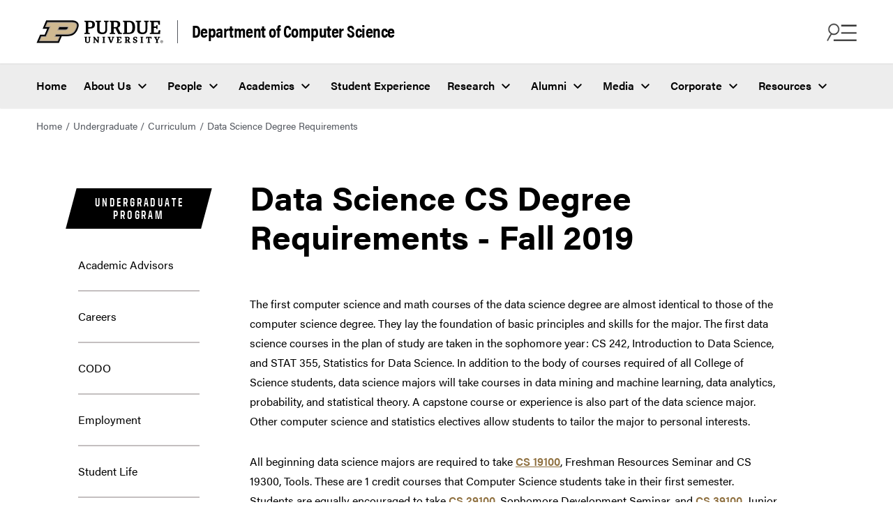

--- FILE ---
content_type: text/html
request_url: https://www.cs.purdue.edu/undergraduate/curriculum/datascience_fall2019.html
body_size: 9800
content:
<!DOCTYPE html>
<html xmlns="http://www.w3.org/1999/xhtml" lang="en">
    <head>
        <meta content="text/html; charset=UTF-8" http-equiv="Content-Type"/>
<meta charset="utf-8"/>
<meta content="IE=edge" http-equiv="X-UA-Compatible"/>
<meta content="width=device-width, initial-scale=1" name="viewport"/>
        

<meta content="" name="description"/>



  



<meta content="Data Science Degree Requirements" property="og:title"/>
<meta content="" property="og:description"/>
<meta content="${featureImg.value}" property="og:image"/>
<meta content="/undergraduate/curriculum/datascience_fall2019.html" property="og:url"/>
<meta content="website" property="og:type"/>

<meta content="summary" name="twitter:card"/>
<meta content="Data Science Degree Requirements" name="twitter:title"/>
<meta content="" name="twitter:description"/>
<meta content="/undergraduate/curriculum/datascience_fall2019.html" name="twitter:url"/>
<meta content="${featureImg.value}" name="twitter:image"/>
        <title>
            Data Science Degree Requirements - 
             Department of Computer Science -  Purdue University
        </title>
        <link href="https://www.purdue.edu/home/wp-content/mu-plugins/boilerup-wp/favicon/favicon.ico" rel="shortcut icon" type="image/x-icon"/>
<link href="https://www.purdue.edu/home/wp-content/mu-plugins/boilerup-wp/favicon/apple-icon-57x57.png" rel="apple-touch-icon" sizes="57x57"/>
<link href="https://www.purdue.edu/home/wp-content/mu-plugins/boilerup-wp/favicon/apple-icon-60x60.png" rel="apple-touch-icon" sizes="60x60"/>
<link href="https://www.purdue.edu/home/wp-content/mu-plugins/boilerup-wp/favicon/apple-icon-72x72.png" rel="apple-touch-icon" sizes="72x72"/>
<link href="https://www.purdue.edu/home/wp-content/mu-plugins/boilerup-wp/favicon/apple-icon-76x76.png" rel="apple-touch-icon" sizes="76x76"/>
<link href="https://www.purdue.edu/home/wp-content/mu-plugins/boilerup-wp/favicon/apple-icon-114x114.png" rel="apple-touch-icon" sizes="114x114"/>
<link href="https://www.purdue.edu/home/wp-content/mu-plugins/boilerup-wp/favicon/apple-icon-120x120.png" rel="apple-touch-icon" sizes="120x120"/>
<link href="https://www.purdue.edu/home/wp-content/mu-plugins/boilerup-wp/favicon/apple-icon-144x144.png" rel="apple-touch-icon" sizes="144x144"/>
<link href="https://www.purdue.edu/home/wp-content/mu-plugins/boilerup-wp/favicon/apple-icon-152x152.png" rel="apple-touch-icon" sizes="152x152"/>
<link href="https://www.purdue.edu/home/wp-content/mu-plugins/boilerup-wp/favicon/apple-icon-180x180.png" rel="apple-touch-icon" sizes="180x180"/>
<link href="https://www.purdue.edu/home/wp-content/mu-plugins/boilerup-wp/favicon/android-icon-192x192.png" rel="icon" sizes="192x192" type="image/png"/>
<link href="https://www.purdue.edu/home/wp-content/mu-plugins/boilerup-wp/favicon/favicon-32x32.png" rel="icon" sizes="32x32" type="image/png"/>
<link href="https://www.purdue.edu/home/wp-content/mu-plugins/boilerup-wp/favicon/favicon-96x96.png" rel="icon" sizes="96x96" type="image/png"/>
<link href="https://www.purdue.edu/home/wp-content/mu-plugins/boilerup-wp/favicon/favicon-16x16.png" rel="icon" sizes="16x16" type="image/png"/>
<link href="https://www.purdue.edu/home/wp-content/mu-plugins/boilerup-wp/favicon/manifest.json" rel="manifest"/>
        <!-- CSS -->
<link href="https://www.purdue.edu/purdue/fonts/united-sans/united-sans.css" rel="stylesheet"/>
<link href="https://use.typekit.net/ghc8hdz.css" id="brandfonts-css" media="all" rel="stylesheet" type="text/css"/>
<link href="https://use.fontawesome.com/releases/v6.4.2/css/all.css" rel="stylesheet"/>
<link href="../../css/v2/app.css" rel="stylesheet" text="text/css"/>
<link href="../../css/v2/quick-links.css" rel="stylesheet" text="text/css"/>
<link href="../../css/v2/custom/styles.css" rel="stylesheet" text="text/css"/>
        


        <link href="../../css/v2/content-block.css" media="all" rel="stylesheet" type="text/css"/>
<link href="../../css/v2/intro-text.css" media="all" rel="stylesheet" type="text/css"/>


















<style type="text/css">
.purdue-second-nav .navbar-item{
    color:white;
}
.navbar-item.cloned-item{
    display:none !important;
}
</style>

    <style type="text/css">
	    /* Any CSS placed in this text area will be placed inside of a style tag located in the head section of the page. */
	</style>

        
        


        
        

<!-- Google Tag Manager -->

<script data-cfasync="false">
(function(w,d,s,l,i){w[l]=w[l]||[];w[l].push({'gtm.start':
new Date().getTime(),event:'gtm.js'});var f=d.getElementsByTagName(s)[0],
j=d.createElement(s),dl=l!='dataLayer'?'&l='+l:'';j.async=true;j.src=
'//www.googletagmanager.com/gtm.js?id='+i+dl;f.parentNode.insertBefore(j,f);
})(window,document,'script','dataLayer', 'GTM-WHFBN63');
</script>
 
 <!-- End Google Tag Manager -->
        

<!-- Google Analytics -->

<script async src="https://www.googletagmanager.com/gtag/js?id=G-DY3RB5XJ5Q"></script>
<script>
  window.dataLayer = window.dataLayer || [];
  function gtag(){dataLayer.push(arguments);}
  gtag('js', new Date());

  gtag('config', 'G-DY3RB5XJ5Q');
</script>

<!-- End Google Analytics -->
    </head>
    <body>
        

<!-- Google Tag Manager -->

<noscript><iframe src="https://www.googletagmanager.com/ns.html?id=GTM-WHFBN63" height="0" width="0" style="display:none;visibility:hidden" aria-hidden="true"></iframe></noscript>
 
 <!-- End Google Tag Manager -->
        <a class="skip-link" href="#content">Skip to content</a>
        <div class="site" id="page">
            <header class="header--global header--two-rows">
                <nav class="navbar is-transparent purdue-top-nav purdue-top-nav__first-row" role="navigation">
                    <div class="navbar-brand">
                        <div class="navbar-logo">
                            <a class="navbar-item" href="https://www.purdue.edu/">
                                <img alt="Purdue website" src="https://www.purdue.edu/home/wp-content/themes/purdue-home-theme/imgs/PU-H-light.svg"/>
                            </a>
                                <a class="navbar-site-name" href="../../index.html" rel="home">Department of Computer Science</a>

                        </div>
                        <div class="navbar-buttons">
                            <button aria-expanded="false" aria-label="Search and menu" class="icon is-large navbar-burger navbar-open is-active" data-target="navbar-find-info">
                                <img alt="" aria-hidden="true" class="burger-icon" src="https://www.purdue.edu/home/wp-content/themes/purdue-home-theme/icons/search-menu-icon.png"/>
                            </button>
                            <button aria-label="close search and menu" class="icon is-large navbar-close is-hidden" data-target="navbar-find-info">
                                <img alt="" aria-hidden="true" class="close-icon" src="https://www.purdue.edu/home/wp-content/themes/purdue-home-theme/imgs/close_icon_black.svg"/>
                            </button>
                        </div>
                    </div>
                </nav>
                <nav class="navbar navbar-menu purdue-top-nav__second-row" id="top-nav" role="navigation">
                    <ul class="navbar-start menu-items">
<li class="navbar-item menu-item"><a href="../../index.html">Home</a></li>
<li class="navbar-item menu-item has-dropdown is-hoverable"><a aria-haspopup="true" class="navbar-link" href="../../about/index.html">About Us</a>
<ul class="navbar-dropdown hide">
<li class="navbar-item menu-item has-dropdown is-hoverable submenu"><a aria-haspopup="true" class="navbar-link-submenu" href="https://www.purdue.edu/science/" target="_parent">College and Departments</a>
<ul class="navbar-dropdown-submenu hide">
<li class="navbar-item menu-item"><a href="https://www.purdue.edu/science/">College of Science</a></li>
<li class="navbar-item menu-item"><a href="https://www.bio.purdue.edu">Department of Biological Sciences</a></li>
<li class="navbar-item menu-item"><a href="https://www.chem.purdue.edu">James Tarpo Jr. and Margaret Tarpo Department of Chemistry</a></li>
<li class="navbar-item menu-item"><a href="https://www.cs.purdue.edu/">Department of Computer Science</a></li>
<li class="navbar-item menu-item"><a href="https://www.eaps.purdue.edu/">Department of Earth, Atmospheric, and Planetary Sciences</a></li>
<li class="navbar-item menu-item"><a href="https://www.math.purdue.edu/">Department of Mathematics</a></li>
<li class="navbar-item menu-item"><a href="https://www.physics.purdue.edu/">Department of Physics and Astronomy</a></li>
<li class="navbar-item menu-item"><a href="https://www.stat.purdue.edu">Department of Statistics</a></li>
</ul>
</li>
<li class="navbar-item menu-item"><a href="../../about/purdue-cs-by-the-numbers.html">Purdue CS by the Numbers</a></li>
<li class="navbar-item menu-item"><a href="../../history/60-anniversary/index.html">60th Anniversary</a></li>
<li class="navbar-item menu-item"><a href="../../about/awards_organization.html">Awards</a></li>
<li class="navbar-item menu-item"><a href="../../colloquium/index.html">Colloquium</a></li>
<li class="navbar-item menu-item"><a href="../../outreach/index.html">K-12 Outreach</a></li>
<li class="navbar-item menu-item"><a href="../../about/womens-history/index.html">Women's History Month</a></li>
<li class="navbar-item menu-item"><a href="../../about/history.html">History</a></li>
<li class="navbar-item menu-item"><a href="../../calendar/index.html">Calendar</a></li>
<li class="navbar-item menu-item"><a href="../../about/contact_us.html">Contact Us</a></li>
</ul>
</li>
<li class="navbar-item menu-item has-dropdown is-hoverable"><a aria-haspopup="true" class="navbar-link" href="../../people/index.html">People</a>
<ul class="navbar-dropdown hide">
<li class="navbar-item menu-item"><a href="../../people/faculty/index.html">Faculty &amp; Lecturers</a></li>
<li class="navbar-item menu-item"><a href="../../people/staff/index.html">Staff</a></li>
<li class="navbar-item menu-item"><a href="../../hiring/index.html">Faculty Hiring</a></li>
<li class="navbar-item menu-item"><a href="../../people/offices/index.html">Offices</a></li>
<li class="navbar-item menu-item"><a href="../../people/graduate-students/index.html">Graduate Students</a></li>
<li class="navbar-item menu-item"><a href="../../student-experience/clubs-organizations.html">Student Organizations</a></li>
<li class="navbar-item menu-item"><a href="../concerns.html">Ombuds/Student Concerns Form</a></li>
</ul>
</li>
<li class="navbar-item menu-item has-dropdown is-hoverable"><a aria-haspopup="true" class="navbar-link" href="../../academic-programs/index.html">Academics</a>
<ul class="navbar-dropdown hide">
<li class="navbar-item menu-item"><a href="../../future-students/index.html">Future Students</a></li>
<li class="navbar-item menu-item"><a href="../index.html">Undergraduate</a></li>
<li class="navbar-item menu-item"><a href="../../graduate/index.html">Graduate</a></li>
<li class="navbar-item menu-item"><a href="../bridge/index.html">Bridge Program</a></li>
<li class="navbar-item menu-item"><a href="../../academic-programs/courses/index.html">Courses</a></li>
<li class="navbar-item menu-item"><a href="https://www.science.purdue.edu/data-science/academics/online-modules.html">Data Science Connector Modules</a></li>
</ul>
</li>
<li class="navbar-item menu-item"><a href="../../student-experience/index.html">Student Experience</a></li>
<li class="navbar-item menu-item has-dropdown is-hoverable"><a aria-haspopup="true" class="navbar-link" href="../../research/index.html">Research</a>
<ul class="navbar-dropdown hide">
<li class="navbar-item menu-item"><a href="../../research/index.html">Research Areas</a></li>
<li class="navbar-item menu-item"><a href="../../research/centers.html">Centers and Institutes</a></li>
<li class="navbar-item menu-item"><a href="../../research/seminars.html">Seminars</a></li>
<li class="navbar-item menu-item"><a href="https://docs.lib.purdue.edu/cstech/">Technical Reports</a></li>
<li class="navbar-item menu-item"><a href="../../internships/index.html">Research Internships</a></li>
</ul>
</li>
<li class="navbar-item menu-item has-dropdown is-hoverable"><a aria-haspopup="true" class="navbar-link" href="../../alumni/index.html">Alumni</a>
<ul class="navbar-dropdown hide">
<li class="navbar-item menu-item"><a href="../../alumni/index.html">Development Officer</a></li>
<li class="navbar-item menu-item"><a href="../../alumni/2024-alumni-awards.html">2024 Alumnus Award</a></li>
<li class="navbar-item menu-item"><a href="../../alumni/past-distinguished-alumni.html">Past Distinguished Alumni</a></li>
<li class="navbar-item menu-item"><a href="../../alumni/past-outstanding-alumni.html">Past Outstanding Alumni</a></li>
<li class="navbar-item menu-item"><a href="../../alumni/keep-in-touch.html">Keep in Touch</a></li>
<li class="navbar-item menu-item"><a href="../../corporate/student-resources.html">Available Positions</a></li>
<li class="navbar-item menu-item"><a href="../../about/phds_by_year.html">PhD Recipients</a></li>
</ul>
</li>
<li class="navbar-item menu-item has-dropdown is-hoverable"><a aria-haspopup="true" class="navbar-link" href="../../media/index.html">Media</a>
<ul class="navbar-dropdown hide">
<li class="navbar-item menu-item"><a href="../../news/index.html">News</a></li>
<li class="navbar-item menu-item"><a href="../../stories/index.html">Student Stories</a></li>
<li class="navbar-item menu-item"><a href="../../media/index.html">Communications</a></li>
<li class="navbar-item menu-item"><a href="../../media/virtual_tour.html">Virtual Tour</a></li>
<li class="navbar-item menu-item"><a href="https://www.purdue.edu/science/marketing-communications/brand-guide/index.html">Brand Guide</a></li>
</ul>
</li>
<li class="navbar-item menu-item has-dropdown is-hoverable"><a aria-haspopup="true" class="navbar-link" href="../../corporate/index.html">Corporate</a>
<ul class="navbar-dropdown hide">
<li class="navbar-item menu-item"><a href="../../corporate/index.html">Partner Programs</a></li>
<li class="navbar-item menu-item"><a href="../../corporate/recruiter-information/index.html">Recruiter Information</a></li>
<li class="navbar-item menu-item"><a href="../../corporate/student-resources.html">Student Resources</a></li>
<li class="navbar-item menu-item"><a href="../../corporate/sponsored-research.html">Sponsored Research</a></li>
</ul>
</li>
<li class="navbar-item menu-item has-dropdown is-hoverable"><a aria-haspopup="true" class="navbar-link" href="../../resources/index.html">Resources</a>
<ul class="navbar-dropdown hide">
<li class="navbar-item menu-item"><a href="https://www.purdue.edu/science/about/business-office/index.html">Business Office</a></li>
<li class="navbar-item menu-item"><a href="../../resources/instructional/index.html">Instructional Support</a></li>
<li class="navbar-item menu-item"><a href="https://www.purdue.edu/campus-map/">Campus Map</a></li>
<li class="navbar-item menu-item"><a href="../../resources/facilities/index.html">Facilities</a></li>
<li class="navbar-item menu-item"><a href="ftp://ftp.cs.purdue.edu/">FTP Server</a></li>
<li class="navbar-item menu-item"><a href="https://timetable.mypurdue.purdue.edu/Timetabling/selectPrimaryRole.do">Reserve a Room in Lawson Hall</a></li>
<li class="navbar-item menu-item"><a href="https://www.cs.purdue.edu/resources/facilities/help/">Help Pages</a></li>
<li class="navbar-item menu-item"><a href="../../resources/lawson.html">Lawson Building Floor Plan</a></li>
<li class="navbar-item menu-item"><a href="../../resources/haas.html">Felix Haas Hall Floor Plan</a></li>
<li class="navbar-item menu-item"><a href="https://www.purdue.edu/ehps/emergency-preparedness/emergency-plans/bep/building-beps/lwsn-bep.html">LWSN Emergency Plan</a></li>
<li class="navbar-item menu-item"><a href="https://www.purdue.edu/ehps/emergency-preparedness/emergency-plans/bep/building-beps/dsai-bep.html">DSAI Emergency Plan</a></li>
<li class="navbar-item menu-item"><a href="https://guides.lib.purdue.edu/cs">Libraries</a></li>
<li class="navbar-item menu-item"><a href="../../resources/policies.html">Policies</a></li>
<li class="navbar-item menu-item"><a href="https://my.cs.purdue.edu/sign/safety">LWSN Right to Know Training</a></li>
</ul>
</li>
</ul>
                </nav>
                <div class="navbar-find-info is-global is-hidden" data-menu="navbar-find-info">
                    <button aria-label="close search and menu" class="icon is-large navbar-close is-hidden" data-target="navbar-find-info">
                        <span>CLOSE</span>
                        <img alt="" aria-hidden="true" class="close-icon" src="https://www.purdue.edu/home/wp-content/themes/purdue-home-theme/imgs/close_icon.svg"/>
                    </button>
                    <div class="navbar-find-info__items">
                        <div class="nav-brand">
                            	Department of Computer Science				


                        </div>
                        <div class="form-group search-box">
                            
                            
                                    
<form action="https://www.cs.purdue.edu/results.html" class="search-form" method="get" name="searchform">
	<i class="fas fa-search search-icon"></i>
	<input aria-label="search" class="search-field" name="q" placeholder="Why Purdue CS?" type="search" value=""/>
	<button class="search-button" type="submit">Search</button>
	<button class="clear-button" type="button">
		<i class="fa-regular fa-circle-xmark" aria-label="Clear"></i>
	</button>
</form>


                        </div>
                        <div class="navbar-find-info__menu">
                            <ul class="navbar-start menu-items">
<li class="navbar-item menu-item"><a href="../../index.html">Home</a></li>
<li class="navbar-item menu-item has-dropdown is-hoverable"><a aria-haspopup="true" class="navbar-link" href="../../about/index.html">About Us</a>
<ul class="navbar-dropdown hide">
<li class="navbar-item menu-item has-dropdown is-hoverable submenu"><a aria-haspopup="true" class="navbar-link-submenu" href="https://www.purdue.edu/science/" target="_parent">College and Departments</a>
<ul class="navbar-dropdown-submenu hide">
<li class="navbar-item menu-item"><a href="https://www.purdue.edu/science/">College of Science</a></li>
<li class="navbar-item menu-item"><a href="https://www.bio.purdue.edu">Department of Biological Sciences</a></li>
<li class="navbar-item menu-item"><a href="https://www.chem.purdue.edu">James Tarpo Jr. and Margaret Tarpo Department of Chemistry</a></li>
<li class="navbar-item menu-item"><a href="https://www.cs.purdue.edu/">Department of Computer Science</a></li>
<li class="navbar-item menu-item"><a href="https://www.eaps.purdue.edu/">Department of Earth, Atmospheric, and Planetary Sciences</a></li>
<li class="navbar-item menu-item"><a href="https://www.math.purdue.edu/">Department of Mathematics</a></li>
<li class="navbar-item menu-item"><a href="https://www.physics.purdue.edu/">Department of Physics and Astronomy</a></li>
<li class="navbar-item menu-item"><a href="https://www.stat.purdue.edu">Department of Statistics</a></li>
</ul>
</li>
<li class="navbar-item menu-item"><a href="../../about/purdue-cs-by-the-numbers.html">Purdue CS by the Numbers</a></li>
<li class="navbar-item menu-item"><a href="../../history/60-anniversary/index.html">60th Anniversary</a></li>
<li class="navbar-item menu-item"><a href="../../about/awards_organization.html">Awards</a></li>
<li class="navbar-item menu-item"><a href="../../colloquium/index.html">Colloquium</a></li>
<li class="navbar-item menu-item"><a href="../../outreach/index.html">K-12 Outreach</a></li>
<li class="navbar-item menu-item"><a href="../../about/womens-history/index.html">Women's History Month</a></li>
<li class="navbar-item menu-item"><a href="../../about/history.html">History</a></li>
<li class="navbar-item menu-item"><a href="../../calendar/index.html">Calendar</a></li>
<li class="navbar-item menu-item"><a href="../../about/contact_us.html">Contact Us</a></li>
</ul>
</li>
<li class="navbar-item menu-item has-dropdown is-hoverable"><a aria-haspopup="true" class="navbar-link" href="../../people/index.html">People</a>
<ul class="navbar-dropdown hide">
<li class="navbar-item menu-item"><a href="../../people/faculty/index.html">Faculty &amp; Lecturers</a></li>
<li class="navbar-item menu-item"><a href="../../people/staff/index.html">Staff</a></li>
<li class="navbar-item menu-item"><a href="../../hiring/index.html">Faculty Hiring</a></li>
<li class="navbar-item menu-item"><a href="../../people/offices/index.html">Offices</a></li>
<li class="navbar-item menu-item"><a href="../../people/graduate-students/index.html">Graduate Students</a></li>
<li class="navbar-item menu-item"><a href="../../student-experience/clubs-organizations.html">Student Organizations</a></li>
<li class="navbar-item menu-item"><a href="../concerns.html">Ombuds/Student Concerns Form</a></li>
</ul>
</li>
<li class="navbar-item menu-item has-dropdown is-hoverable"><a aria-haspopup="true" class="navbar-link" href="../../academic-programs/index.html">Academics</a>
<ul class="navbar-dropdown hide">
<li class="navbar-item menu-item"><a href="../../future-students/index.html">Future Students</a></li>
<li class="navbar-item menu-item"><a href="../index.html">Undergraduate</a></li>
<li class="navbar-item menu-item"><a href="../../graduate/index.html">Graduate</a></li>
<li class="navbar-item menu-item"><a href="../bridge/index.html">Bridge Program</a></li>
<li class="navbar-item menu-item"><a href="../../academic-programs/courses/index.html">Courses</a></li>
<li class="navbar-item menu-item"><a href="https://www.science.purdue.edu/data-science/academics/online-modules.html">Data Science Connector Modules</a></li>
</ul>
</li>
<li class="navbar-item menu-item"><a href="../../student-experience/index.html">Student Experience</a></li>
<li class="navbar-item menu-item has-dropdown is-hoverable"><a aria-haspopup="true" class="navbar-link" href="../../research/index.html">Research</a>
<ul class="navbar-dropdown hide">
<li class="navbar-item menu-item"><a href="../../research/index.html">Research Areas</a></li>
<li class="navbar-item menu-item"><a href="../../research/centers.html">Centers and Institutes</a></li>
<li class="navbar-item menu-item"><a href="../../research/seminars.html">Seminars</a></li>
<li class="navbar-item menu-item"><a href="https://docs.lib.purdue.edu/cstech/">Technical Reports</a></li>
<li class="navbar-item menu-item"><a href="../../internships/index.html">Research Internships</a></li>
</ul>
</li>
<li class="navbar-item menu-item has-dropdown is-hoverable"><a aria-haspopup="true" class="navbar-link" href="../../alumni/index.html">Alumni</a>
<ul class="navbar-dropdown hide">
<li class="navbar-item menu-item"><a href="../../alumni/index.html">Development Officer</a></li>
<li class="navbar-item menu-item"><a href="../../alumni/2024-alumni-awards.html">2024 Alumnus Award</a></li>
<li class="navbar-item menu-item"><a href="../../alumni/past-distinguished-alumni.html">Past Distinguished Alumni</a></li>
<li class="navbar-item menu-item"><a href="../../alumni/past-outstanding-alumni.html">Past Outstanding Alumni</a></li>
<li class="navbar-item menu-item"><a href="../../alumni/keep-in-touch.html">Keep in Touch</a></li>
<li class="navbar-item menu-item"><a href="../../corporate/student-resources.html">Available Positions</a></li>
<li class="navbar-item menu-item"><a href="../../about/phds_by_year.html">PhD Recipients</a></li>
</ul>
</li>
<li class="navbar-item menu-item has-dropdown is-hoverable"><a aria-haspopup="true" class="navbar-link" href="../../media/index.html">Media</a>
<ul class="navbar-dropdown hide">
<li class="navbar-item menu-item"><a href="../../news/index.html">News</a></li>
<li class="navbar-item menu-item"><a href="../../stories/index.html">Student Stories</a></li>
<li class="navbar-item menu-item"><a href="../../media/index.html">Communications</a></li>
<li class="navbar-item menu-item"><a href="../../media/virtual_tour.html">Virtual Tour</a></li>
<li class="navbar-item menu-item"><a href="https://www.purdue.edu/science/marketing-communications/brand-guide/index.html">Brand Guide</a></li>
</ul>
</li>
<li class="navbar-item menu-item has-dropdown is-hoverable"><a aria-haspopup="true" class="navbar-link" href="../../corporate/index.html">Corporate</a>
<ul class="navbar-dropdown hide">
<li class="navbar-item menu-item"><a href="../../corporate/index.html">Partner Programs</a></li>
<li class="navbar-item menu-item"><a href="../../corporate/recruiter-information/index.html">Recruiter Information</a></li>
<li class="navbar-item menu-item"><a href="../../corporate/student-resources.html">Student Resources</a></li>
<li class="navbar-item menu-item"><a href="../../corporate/sponsored-research.html">Sponsored Research</a></li>
</ul>
</li>
<li class="navbar-item menu-item has-dropdown is-hoverable"><a aria-haspopup="true" class="navbar-link" href="../../resources/index.html">Resources</a>
<ul class="navbar-dropdown hide">
<li class="navbar-item menu-item"><a href="https://www.purdue.edu/science/about/business-office/index.html">Business Office</a></li>
<li class="navbar-item menu-item"><a href="../../resources/instructional/index.html">Instructional Support</a></li>
<li class="navbar-item menu-item"><a href="https://www.purdue.edu/campus-map/">Campus Map</a></li>
<li class="navbar-item menu-item"><a href="../../resources/facilities/index.html">Facilities</a></li>
<li class="navbar-item menu-item"><a href="ftp://ftp.cs.purdue.edu/">FTP Server</a></li>
<li class="navbar-item menu-item"><a href="https://timetable.mypurdue.purdue.edu/Timetabling/selectPrimaryRole.do">Reserve a Room in Lawson Hall</a></li>
<li class="navbar-item menu-item"><a href="https://www.cs.purdue.edu/resources/facilities/help/">Help Pages</a></li>
<li class="navbar-item menu-item"><a href="../../resources/lawson.html">Lawson Building Floor Plan</a></li>
<li class="navbar-item menu-item"><a href="../../resources/haas.html">Felix Haas Hall Floor Plan</a></li>
<li class="navbar-item menu-item"><a href="https://www.purdue.edu/ehps/emergency-preparedness/emergency-plans/bep/building-beps/lwsn-bep.html">LWSN Emergency Plan</a></li>
<li class="navbar-item menu-item"><a href="https://www.purdue.edu/ehps/emergency-preparedness/emergency-plans/bep/building-beps/dsai-bep.html">DSAI Emergency Plan</a></li>
<li class="navbar-item menu-item"><a href="https://guides.lib.purdue.edu/cs">Libraries</a></li>
<li class="navbar-item menu-item"><a href="../../resources/policies.html">Policies</a></li>
<li class="navbar-item menu-item"><a href="https://my.cs.purdue.edu/sign/safety">LWSN Right to Know Training</a></li>
</ul>
</li>
</ul>
                        </div>
                        

                

<div class="navbar-find-info__quicklinks">
  <span class="navbar-links-description">Helpful links</span>
<ul class="navbar-quick-links">
                
                 
                
        
                                        
                                                                    
            
        
        
            
                    <li class="menu-item" role="none"><a href="../../future-students/index.html" role="menuitem">Future Students</a></li>
            
                                 
        
                                        
                                                                    
            
        
        
            
                    <li class="menu-item" role="none"><a href="../index.html" role="menuitem">Current Students</a></li>
            
                                 
        
                                        
                                                                    
            
        
        
            
                    <li class="menu-item" role="none"><a href="../../graduate/index.html" role="menuitem">Graduate Programs</a></li>
            
                                 
        
                                        
                                                                    
            
        
        
            
                    <li class="menu-item" role="none"><a href="../../people/faculty/index.html" role="menuitem">Faculty &amp; Lecturers</a></li>
            
                                 
        
                                        
                                                                    
            
        
        
            
                    <li class="menu-item" role="none"><a href="../../research/index.html" role="menuitem">Research</a></li>
            
                                 
        
                                        
                                                                    
            
        
        
            
                    <li class="menu-item" role="none"><a href="../../news/index.html" role="menuitem">News</a></li>
            
                                 
        
                                        
                                                                    
            
        
        
            
                    <li class="menu-item" role="none"><a href="../../resources/index.html" role="menuitem">Resources</a></li>
</ul>
</div>

                        

                

<div class="navbar-other-links-wrapper">
  <span class="navbar-links-description">Quick links</span>
<ul class="navbar-other-links">
                
                 
                
        
                                        
                                                                    
            
        
        
            
                    <li class="menu-item" role="none"><a href="../../future-students/visit.html" role="menuitem">Schedule a Visit</a></li>
            
                                 
        
                                        
                                                                    
            
        
        
            
                    <li class="menu-item" role="none"><a href="../../academic-programs/courses/index.html" role="menuitem">Courses</a></li>
            
                                 
        
                        
                                            
            
        
        
            
                    <li class="menu-item" role="none"><a href="https://www.purdue.edu/science/purdue-indianapolis/index.html" role="menuitem">Computer Science in Indianapolis</a></li>
</ul>
</div>

                    </div>
                </div>
            </header>
            <main class="site-content" id="content">
                                                                                                                                                                                                                    




<div class="breadcrumbs" role="navigation" typeof="BreadcrumbList" vocab="https://schema.org/">
    <ul>

                    
        
                
             <li><a href="../../index.html">Home</a></li>
                        
        
                
             
                            <li><a href="../index.html">Undergraduate</a></li>
                                
        
                
             
                            <li><a href="index.html">Curriculum</a></li>
                                
        
                
                     <li>Data Science Degree Requirements</li>
        
    </ul>
</div> 


        

                
                <section class="section">
                    <div class="container">
                        <div class="columns page-has-sidebar">
                            <div class="column is-3 page-sidebar">
                                <nav class="purdue-home-quick-links-static"><ul aria-label="Side Navigation" class="left-nav quick-links-content"><li class="title tagged-header tagged-header-custom"><a class="quick-link__link" href="../index.html">Undergraduate Program</a></li><li class="quick-link__item"><a class="quick-link__link" href="https://www.purdue.edu/science/Current_Students/advising/advisors.html">Academic Advisors</a></li><li class="quick-link__item"><a class="quick-link__link" href="https://www.purdue.edu/science/careers/">Careers</a></li><li class="quick-link__item"><a class="quick-link__link" href="../codo.html">CODO</a></li><li class="quick-link__item"><a class="quick-link__link" href="../employment.html">Employment</a></li><li class="quick-link__item"><a class="quick-link__link" href="../student_life.html">Student Life</a></li><li class="quick-link__item"><a class="quick-link__link" href="../faq.html">Frequently Asked Questions</a></li><li class="quick-link__item"><a class="quick-link__link" href="../undergraduate-research.html">Undergraduate Research</a></li><li class="quick-link__item"><a class="quick-link__link" href="../cs-180-proficiency-exam.html">CS Course Proficiency Exams</a></li><li class="title tagged-header tagged-header-custom"><a class="quick-link__link" href="index.html">Curriculum</a></li><li class="quick-link__item"><a class="quick-link__link" href="bachelor-ai.html">Artificial Intelligence Degree Requirements</a></li><li class="quick-link__item"><a class="quick-link__link" href="bachelor.html">Computer Science Degree Requirements</a></li><li class="quick-link__item"><a class="quick-link__link" href="datascience.html">Data Science Degree Requirements</a></li><li class="quick-link__item"><a class="quick-link__link" href="bs-ms.html">BS/MS Degree Program in CS</a></li><li class="quick-link__item"><a class="quick-link__link" href="bs-ms-tool.html">BS/MS Planning Tool</a></li><li class="quick-link__item"><a class="quick-link__link" href="honors.html">Honors in Computer Science</a></li><li class="quick-link__item"><a class="quick-link__link" href="co-op.html">Cooperative Education Program</a></li><li class="quick-link__item"><a class="quick-link__link" href="resources.html">Curriculum Resources</a></li><li class="title tagged-header tagged-header-custom"><a class="quick-link__link" href="../scholarships/index.html">Scholarships</a></li><li class="title tagged-header tagged-header-custom"><a class="quick-link__link" href="../bridge/index.html">Bridge Program</a></li></ul></nav>
                            </div>                            
                            <div class="column is-8 page-content">
                                
                                <h1>Data Science CS Degree Requirements - Fall 2019</h1><p>The first computer science and math courses of the data science degree are almost identical to those of the computer science degree. They lay the foundation of basic principles and skills for the major. The first data science courses in the plan of study are taken in the sophomore year: CS 242, Introduction to Data Science, and STAT 355, Statistics for Data Science. In addition to the body of courses required of all College of Science students, data science majors will take courses in data mining and machine learning, data analytics, probability, and statistical theory. A capstone course or experience is also part of the data science major. Other computer science and statistics electives allow students to tailor the major to personal interests.</p>
<p>All beginning data science majors are required to take&#160;<a href="https://selfservice.mypurdue.purdue.edu/prod/bzwsrch.p_catalog_detail?subject=CS&amp;term=CURRENT&amp;cnbr=19100" rel="noopener" target="_blank" title="CS 19100 course">CS 19100</a>, Freshman Resources Seminar and CS 19300, Tools. These are 1 credit courses that Computer Science students take in their first semester. Students are equally encouraged to take&#160;<a href="https://selfservice.mypurdue.purdue.edu/prod/bzwsrch.p_catalog_detail?subject=CS&amp;term=CURRENT&amp;cnbr=29100" rel="noopener" target="_blank" title="CS 29100 course">CS 29100</a>, Sophomore Development Seminar, and&#160;<a href="https://selfservice.mypurdue.purdue.edu/prod/bzwsrch.p_catalog_detail?subject=CS&amp;term=CURRENT&amp;cnbr=39100" rel="noopener" target="_blank" title="CS 39100 course">CS 39100</a>, Junior Resource Seminar.</p>
<p><strong>All DSCS required courses, all DSCS electives, and their pre-requisites, regardless of department, must be completed with a grade of C or better.</strong></p>
<div class="table-responsive">
<table cellpadding="5" cellspacing="5" class="table table-bordered" summary="Core requirements">
<tbody>
<tr>
<th scope="col" width="87"><strong>Course</strong></th>
<th scope="col" width="271"><strong>Title</strong></th>
<th scope="col" width="40"><strong>Credits</strong></th>
<th scope="col" width="60"><strong>Semester</strong></th>
</tr>
<tr>
<td><a href="https://selfservice.mypurdue.purdue.edu/prod/bzwsrch.p_catalog_detail?subject=CS&amp;term=CURRENT&amp;cnbr=18000" rel="noopener" target="_blank" title="CS 18000 course">CS 18000</a></td>
<td>Problem Solving and Object-Oriented Programming</td>
<td>4</td>
<td>1</td>
</tr>
<tr>
<td><a href="https://selfservice.mypurdue.purdue.edu/prod/bzwsrch.p_catalog_detail?subject=CS&amp;term=CURRENT&amp;cnbr=18200" rel="noopener" target="_blank" title="CS 18200 course">CS 18200</a></td>
<td>Foundations of Computer Science</td>
<td>3</td>
<td>2</td>
</tr>
<tr>
<td><a href="https://selfservice.mypurdue.purdue.edu/prod/bzwsrch.p_catalog_detail?subject=CS&amp;term=CURRENT&amp;cnbr=38003" rel="noopener" target="_blank" title="CS 38003 course">CS 38003</a></td>
<td>Python Programming</td>
<td>1</td>
<td>2</td>
</tr>
<tr>
<td><a href="https://selfservice.mypurdue.purdue.edu/prod/bzwsrch.p_catalog_detail?subject=CS&amp;term=CURRENT&amp;cnbr=24200" rel="noopener" target="_blank" title="CS 24200 course">CS 24200</a></td>
<td>Introduction to Data Science</td>
<td>3</td>
<td>3</td>
</tr>
<tr>
<td><a href="https://selfservice.mypurdue.purdue.edu/prod/bzwsrch.p_catalog_detail?subject=STAT&amp;term=CURRENT&amp;cnbr=35500" rel="noopener" target="_blank" title="STAT 35500 course">STAT 35500</a></td>
<td>Statistics for Data Science</td>
<td>3</td>
<td>3</td>
</tr>
<tr>
<td><a href="https://selfservice.mypurdue.purdue.edu/prod/bzwsrch.p_catalog_detail?subject=CS&amp;term=CURRENT&amp;cnbr=25100" rel="noopener" target="_blank" title="CS 25100 course">CS 25100</a></td>
<td>Data Structures &amp; Algorithms</td>
<td>3</td>
<td>4</td>
</tr>
<tr>
<td><a href="https://selfservice.mypurdue.purdue.edu/prod/bzwsrch.p_catalog_detail?subject=STAT&amp;term=CURRENT&amp;cnbr=41600" rel="noopener" target="_blank" title="STAT 41600 course">STAT 41600</a></td>
<td>Probability</td>
<td>3</td>
<td>4</td>
</tr>
<tr>
<td><a href="https://selfservice.mypurdue.purdue.edu/prod/bzwsrch.p_catalog_detail?subject=CS&amp;term=CURRENT&amp;cnbr=37300" rel="noopener" target="_blank" title="CS 37300 course">CS 37300</a></td>
<td>Data Mining and Machine Learning</td>
<td>3</td>
<td>5</td>
</tr>
<tr>
<td><a href="https://selfservice.mypurdue.purdue.edu/prod/bzwsrch.p_catalog_detail?subject=STAT&amp;term=CURRENT&amp;cnbr=41700" rel="noopener" target="_blank" title="STAT 41700 course">STAT 41700</a></td>
<td>Statistical Theory</td>
<td>3</td>
<td>5</td>
</tr>
<tr>
<td><a href="https://selfservice.mypurdue.purdue.edu/prod/bzwsrch.p_catalog_detail?subject=CS&amp;term=CURRENT&amp;cnbr=49000 LSDA" rel="noopener" target="_blank" title="CS 49000 large scale data analytics course">CS 49000 LSDA</a></td>
<td>Large Scale Data Analytics</td>
<td>3</td>
<td>7</td>
</tr>
<tr>
<td><a href="data-science-capstone.html">CS 45800</a></td>
<td>Data Science Capstone</td>
<td>0-3</td>
<td>8</td>
</tr>
</tbody>
</table>
</div>
<p><strong>Transfer credit (including credit from regional campuses) for 100 and 200 level core courses is possible only if those courses are taken before the student enters the Purdue West Lafayette Computer Science program.&#160;The Department of Computer Science does not accept transfer credit for 300 or 400 level DS or CS coursework (with the exception of pre-approved Study Abroad coursework).&#160;</strong></p>
<p><a href="http://catalog.purdue.edu/preview_program.php?catoid=10&amp;poid=13250&amp;returnto=13413" rel="noopener" target="_blank">Detailed Data Science Description and Plan of Study from the University Catalog</a><a href="http://catalog.purdue.edu/preview_program.php?catoid=8&amp;poid=10127&amp;returnto=8293" title="Data Science Description and Plan of Study"></a></p>
<h2>Data Science Electives</h2>
<p>The Data Science major requires two additional CS elective courses and one STAT elective course beyond the requirements in the table above. &#160;Required electives must be selected from the following tables.</p>
<div class="table-responsive">
<table border="0" cellpadding="5" cellspacing="5" class="table table-bordered" summary="Data Science Electives, group 1">
<tbody>
<tr>
<th><strong>CS Elective Group 1</strong></th>
<th>At least one elective is required from this group</th>
</tr>
<tr>
<td><a href="https://selfservice.mypurdue.purdue.edu/prod/bzwsrch.p_catalog_detail?subject=CS&amp;term=CURRENT&amp;cnbr=30700" rel="noopener" target="_blank" title="CS 30700 course elective">CS 30700</a></td>
<td>Software Engineering I</td>
</tr>
<tr>
<td><a href="https://selfservice.mypurdue.purdue.edu/prod/bzwsrch.p_catalog_detail?subject=CS&amp;term=CURRENT&amp;cnbr=31400" rel="noopener" target="_blank" title="CS 31400 course elective">CS 31400</a></td>
<td>Numerical Methods</td>
</tr>
<tr>
<td><a href="https://selfservice.mypurdue.purdue.edu/prod/bzwsrch.p_catalog_detail?subject=CS&amp;term=CURRENT&amp;cnbr=34800" rel="noopener" target="_blank" title="CS 34800 elective">CS 34800</a></td>
<td>Information Systems</td>
</tr>
<tr>
<td><a href="https://selfservice.mypurdue.purdue.edu/prod/bzwsrch.p_catalog_detail?subject=CS&amp;term=CURRENT&amp;cnbr=38100" rel="noopener" target="_blank" title="CS 38100 course elective">CS 38100</a></td>
<td>Introduction to the Analysis of Algorithms</td>
</tr>
<tr>
<td><a href="https://selfservice.mypurdue.purdue.edu/prod/bzwsrch.p_catalog_detail?subject=CS&amp;term=CURRENT&amp;cnbr=47300" rel="noopener" target="_blank" title="CS 47300 course elective">CS 47300</a></td>
<td>Web Information Search and Management</td>
</tr>
</tbody>
</table>
</div>
<p>&#160;</p>
<div class="table-responsive">
<table border="0" cellpadding="5" cellspacing="5" class="table table-bordered" summary="Data Science Electives, group 2">
<tbody>
<tr>
<th><strong>CS Elective Group 2</strong></th>
<th>At least one elective is required from this group</th>
</tr>
<tr>
<td><a href="https://selfservice.mypurdue.purdue.edu/prod/bzwsrch.p_catalog_detail?subject=CS&amp;term=CURRENT&amp;cnbr=35500" rel="noopener" target="_blank" title="CS 35500 course elective">CS 35500</a></td>
<td>Introduction to Cryptography</td>
</tr>
<tr>
<td><a href="https://selfservice.mypurdue.purdue.edu/prod/bzwsrch.p_catalog_detail?subject=CS&amp;term=CURRENT&amp;cnbr=44800" rel="noopener" target="_blank" title="CS 44800 course elective">CS 44800</a></td>
<td>Introduction to Relational Database Systems</td>
</tr>
<tr>
<td><a href="https://selfservice.mypurdue.purdue.edu/prod/bzwsrch.p_catalog_detail?subject=CS&amp;term=CURRENT&amp;cnbr=47100" rel="noopener" target="_blank" title="CS 47100 course elective">CS 47100</a></td>
<td>Introduction to Artificial Intelligence</td>
</tr>
<tr>
<td><a href="https://selfservice.mypurdue.purdue.edu/prod/bzwsrch.p_catalog_detail?subject=CS&amp;term=CURRENT&amp;cnbr=48300" rel="noopener" target="_blank" title="CS 48300 course elective">CS 48300</a></td>
<td>Introduction to Theory of Computation</td>
</tr>
<tr>
<td><a href="https://selfservice.mypurdue.purdue.edu/prod/bwckctlg.p_disp_course_detail?cat_term_in=202010&amp;subj_code_in=CS&amp;crse_numb_in=49000" rel="noopener" target="_blank">CS 49000 IDV</a></td>
<td>Introduction to Data Visualization</td>
</tr>
</tbody>
</table>
</div>
<p>&#160;</p>
<div class="table-responsive">
<table border="0" cellpadding="5" cellspacing="5" class="table table-bordered" summary="Statistics electives">
<tbody>
<tr>
<th><strong>STAT Electives</strong></th>
<th>At least one elective is required from this group</th>
</tr>
<tr>
<td><a href="https://selfservice.mypurdue.purdue.edu/prod/bzwsrch.p_catalog_detail?subject=STAT&amp;term=CURRENT&amp;cnbr=40600" rel="noopener" target="_blank" title="STAT 40600 course elective">STAT 40600</a></td>
<td>Statistical Programming and Data Management</td>
</tr>
<tr>
<td><a href="https://selfservice.mypurdue.purdue.edu/prod/bzwsrch.p_catalog_detail?subject=STAT&amp;term=CURRENT&amp;cnbr=42000" rel="noopener" target="_blank" title="STAT 42000 course elective">STAT 42000</a></td>
<td>Introduction to Time Series</td>
</tr>
<tr>
<td><a href="https://selfservice.mypurdue.purdue.edu/prod/bzwsrch.p_catalog_detail?subject=STAT&amp;term=CURRENT&amp;cnbr=49000" rel="noopener" target="_blank" title="Math or STAT 49000 course elective">MA/STAT 49000</a></td>
<td>Elementary Stochastic Processes</td>
</tr>
<tr>
<td><a href="https://selfservice.mypurdue.purdue.edu/prod/bzwsrch.p_catalog_detail?subject=STAT&amp;term=CURRENT&amp;cnbr=51200" rel="noopener" target="_blank" title="STAT 51200 course elective">STAT 51200</a></td>
<td>Applied Regression Analysis</td>
</tr>
<tr>
<td><a href="https://selfservice.mypurdue.purdue.edu/prod/bzwsrch.p_catalog_detail?subject=STAT&amp;term=CURRENT&amp;cnbr=51300" rel="noopener" target="_blank" title="STAT 51300 course elective">STAT 51300</a></td>
<td>Statistical Quality Control</td>
</tr>
<tr>
<td><a href="https://selfservice.mypurdue.purdue.edu/prod/bzwsrch.p_catalog_detail?subject=STAT&amp;term=CURRENT&amp;cnbr=51400" rel="noopener" target="_blank" title="STAT 51400 course elective">STAT 51400</a></td>
<td>Design of Experiments</td>
</tr>
<tr>
<td><a href="https://selfservice.mypurdue.purdue.edu/prod/bzwsrch.p_catalog_detail?subject=STAT&amp;term=CURRENT&amp;cnbr=52200" rel="noopener" target="_blank" title="STAT 52200 course elective">STAT 52200</a></td>
<td>Sampling and Survey Techniques</td>
</tr>
<tr>
<td><a href="https://selfservice.mypurdue.purdue.edu/prod/bzwsrch.p_catalog_detail?subject=STAT&amp;term=CURRENT&amp;cnbr=52500" rel="noopener" target="_blank" title="STAT 52500 course elective">STAT 52500</a></td>
<td>Intermediate Statistical Methodology</td>
</tr>
</tbody>
</table>
</div>
<p><strong>Transfer credit (including credit from regional campuses) for 100 and 200 level core courses is possible only if those courses are taken before the student enters the Purdue West Lafayette Computer Science program.&#160;The Department of Computer Science does not accept transfer credit for 300 or 400 level DS coursework (with the exception of pre-approved Study Abroad coursework).&#160;</strong></p>
<p><strong><a href="http://www.science.purdue.edu/Current_Students/curriculum_and_degree_requirements/cos-no-count-computer-science.php">Unacceptable courses for credit for Data Science students in College of Science</a></strong></p>
<p><strong>&#160;</strong></p>
<h3><strong>Curriculum Resources</strong></h3>
<p><a href="../docs/Data-Science-Prerequisite-Flowchart-201819.pdf" title="Data Science prerequisite flowchart">Data Science prerequisite flowchart</a> (PDF)</p>
<p><a href="resources.html">Visit the&#160;Curriculum Resources page</a>&#160;to find Sample Plans of Study. Courses do not need to be taken in sequential order as long as prerequisites and co-requisites are met.</p>
<h2>Capstone Requirement</h2>
<p><a href="data-science-capstone.html" title="About the Data Science capstone course">View details on the capstone requirement</a>.</p>
                                
                                
                                
                                <div id="lastupdate"><em>Last Updated:</em> Jul 15, 2025 11:46 AM</div>

    

                            </div>
                        </div>
                    </div>
                    
                </section>
                
                <button aria-label="Back to Top Button" class="to-top-hidden" id="to-top">
                    <span class="icon">
                        <em aria-hidden="true" class="fa-solid fa-arrow-up"></em>
                    </span>
                </button>
            </main>
            <footer class="footer" style="background-image: url(https://www.purdue.edu/home/wp-content/uploads/2023/07/DSC2463_v2.jpg)">
                <div class="footer__global__resources">
                    <div class="container is-fullhd">
                        <div class="columns is-desktop">
                            <div class="column is-four-fifths-desktop">
                                <div class="contact-info">
                                    <div class="columns">
                                        <div class="column is-half-mobile">
                                            <div class="columns is-desktop">
                                                <div class="column is-half-desktop">
                                                    <div class="contact-info__colleges">
                                                        <a href="https://www.purdue.edu/science/">
                                                            <img alt="Purdue Science website" src="https://www.purdue.edu/home/wp-content/themes/purdue-home-theme/imgs/PU-V.svg"/>
                                                        </a>
                                                        <span>College of Science<br/>
                                                        College of Engineering
                                                        </span>
                                                    </div>
                                                </div>
                                                <div class="column is-half-desktop">
                                                    

                




    
    


    <p class="contact-info__address">
    	<a href="https://www.google.com/maps/place/610+Purdue+Mall,+West+Lafayette,+IN+47907/" target="_blank">
    	Purdue University<br/>
    	610 Purdue Mall<br/>
    	West Lafayette, IN 47907
    	</a>
	</p>
    <p class="contact-info__phone">
		<a href="tel://7654944600">765-494-4600</a>										
	</p>



                                                    <div class="navbar-item contact-info__campuses mobile-show">
                                                        <div class="purdue-accordion dropdown-style accordion--campus">
                                                            <a class="purdue-home-button purdue-home-button--black" href="https://www.purdue.edu/home/about/systemwide-campuses" target="_self">Systemwide campuses</a>
                                                        </div>
                                                    </div>
                                                </div>
                                            </div>
                                        </div>
                                        <div class="column is-half-mobile social-container">
                                            <div class="columns is-desktop">
                                                <div class="column is-half-desktop">
                                                    <h2 class="title">Follow Us</h2>
                                                    


                


<ul class="contact-info__social">
                                            
                        
                 
                
        
                        
                                            
            
        
        
            
                                                                                                    <li class="navbar-item">
            <a href="https://www.facebook.com/PurdueCS" rel="noopener" target="_blank"><span class="is-sr-only">Facebook</span>
                         <i class="fa-brands fa-square-facebook" aria-hidden="true"></i>
                        </a>
        </li>
                                
                                 
        
                        
                                            
            
        
        
            
                                                                                                    <li class="navbar-item">
            <a href="https://www.instagram.com/purduecs/" rel="noopener" target="_blank"><span class="is-sr-only">Instagram</span>
                         <i class="fa-brands fa-square-instagram" aria-hidden="true"></i>
                        </a>
        </li>
                                
                                 
        
                        
                                            
            
        
        
            
                                                                                                    <li class="navbar-item">
            <a href="https://x.com/PurdueCS" rel="noopener" target="_blank"><span class="is-sr-only">Twitter</span>
                         <i aria-hidden="true" class="fa-brands fa-square-x-twitter"></i>
                        </a>
        </li>
                                
                                 
        
                        
                                            
            
        
        
            
                                                                                                    <li class="navbar-item">
            <a href="https://www.linkedin.com/company/purduecs" rel="noopener" target="_blank"><span class="is-sr-only">LinkedIn</span>
                         <i aria-hidden="true" class="fa-brands fa-linkedin"></i>
                        </a>
        </li>
                                
                                 
        
                        
                                            
            
        
        
            
                                                                                                    <li class="navbar-item">
            <a href="https://www.youtube.com/channel/UCLmtAYKcfnkxs3QxeFPD0PA" rel="noopener" target="_blank"><span class="is-sr-only">YouTube</span>
                         <i class="fa-brands fa-square-youtube" aria-hidden="true"></i>
                        </a>
        </li>
                    </ul>

                                                </div>
                                                <div class="column is-half-desktop">
                                                    <div class="contact-info__campuses navbar-item mobile-hidden">
                                                        <a class="purdue-home-button purdue-home-button--black" href="https://www.purdue.edu/home/about/systemwide-campuses" target="_self">Systemwide campuses</a>
                                                    </div>
                                                </div>
                                            </div>
                                        </div>
                                    </div>
                                </div>
                                <div class="link-resources columns is-multiline">
                                    

                    

    
            
                     <div class="column is-one-quarter-desktop is-full-tablet">
     <div class="footer__links">
        <h2><button aria-controls="sect1" aria-disabled="true" aria-expanded="true" class="accordion__heading accordion__heading--footer" id="accordion1id">Campus Resources
		<svg xmlns="http://www.w3.org/2000/svg" aria-hidden="true" class="accordion__icon accordion__icon__plus" height="52px" version="1.1" viewBox="0 0 52 52" width="52px" xmlns:xlink="http://www.w3.org/1999/xlink">
			<title>plus_icon</title>
			<g fill="none" fill-rule="evenodd" stroke="none" stroke-width="1">
				<g stroke="#cfb991" stroke-width="4">
					<circle cx="26" cy="26" r="24"/>
					<line stroke-linecap="round" stroke-linejoin="round" x1="26.5" x2="26.5" y1="14" y2="38"/>
					<line stroke-linecap="round" stroke-linejoin="round" transform="translate(25.6897, 26.6047) rotate(-90) translate(-25.6897, -26.6047)" x1="25.6896552" x2="25.6896552" y1="14.5116279" y2="38.6976744"/>
				</g>
			</g>
		</svg>
    </button></h2>
    <ul aria-labelledby="accordion1id" class="accordion__content--footer" id="sect1" role="list">
                                       
        
                            
                                
                <li role="listitem"><a href="https://www.purdue.edu/boilerconnect/">BoilerConnect</a></li>
                                
        
                            
                                    
                <li role="listitem"><a href="https://purdue.brightspace.com" rel="noopener" target="_blank">Brightspace</a></li>
                                
        
                            
                                
                <li role="listitem"><a href="https://www.purdue.edu/home/faculty-staff/">Faculty and Staff</a></li>
                                
        
                            
                                
                <li role="listitem"><a href="https://mypurdue.purdue.edu">myPurdue</a></li>
                                
        
                            
                                
                <li role="listitem"><a href="https://portal.office.com/">Office 365</a></li>
                                
        
                            
                                    
                <li role="listitem"><a href="https://one.purdue.edu" rel="noopener" target="_blank">OneCampus Portal</a></li>
                                
        
                            
                                
                <li role="listitem"><a href="https://outlook.office.com/">Outlook</a></li>
        
        </ul>
    </div>
</div>
    

                                    

                    

    
            
                
         <div class="column is-one-quarter-desktop is-full-tablet">
     <div class="footer__links">
        <h2><button aria-controls="sect2" aria-disabled="true" aria-expanded="true" class="accordion__heading accordion__heading--footer" id="accordion2id">Explore
		<svg xmlns="http://www.w3.org/2000/svg" aria-hidden="true" class="accordion__icon accordion__icon__plus" height="52px" version="1.1" viewBox="0 0 52 52" width="52px" xmlns:xlink="http://www.w3.org/1999/xlink">
			<title>plus_icon</title>
			<g fill="none" fill-rule="evenodd" stroke="none" stroke-width="1">
				<g stroke="#cfb991" stroke-width="4">
					<circle cx="26" cy="26" r="24"/>
					<line stroke-linecap="round" stroke-linejoin="round" x1="26.5" x2="26.5" y1="14" y2="38"/>
					<line stroke-linecap="round" stroke-linejoin="round" transform="translate(25.6897, 26.6047) rotate(-90) translate(-25.6897, -26.6047)" x1="25.6896552" x2="25.6896552" y1="14.5116279" y2="38.6976744"/>
				</g>
			</g>
		</svg>
    </button></h2>
    <ul aria-labelledby="accordion2id" class="accordion__content--footer" id="sect2" role="list">
                                       
        
                            
                                
                <li role="listitem"><a href="https://www.purdue.edu/campus-map/">Campus Map</a></li>
                                
        
                            
                                
                <li role="listitem"><a href="https://www.purdue.edu/home/careers/">Careers</a></li>
                                
        
                            
                                
                <li role="listitem"><a href="https://www.purdue.edu/home/colleges_schools/">Colleges and Schools</a></li>
                                
        
                            
                                
                <li role="listitem"><a href="https://www.purdue.edu/directory/">Directory</a></li>
                                
        
                            
                                
                <li role="listitem"><a href="https://www.purdue.edu/home/commercialization/">Entrepreneurship and Commercialization</a></li>
                                
        
                            
                                
                <li role="listitem"><a href="https://www.purdue.edu/hr/">Human Resources</a></li>
        
        </ul>
    </div>
</div>
    

                                    

                    

                    
                                                     <div class="column is-one-quarter-desktop is-full-tablet">
     <div class="footer__links">
        <h2><button aria-controls="sect3" aria-disabled="true" aria-expanded="true" class="accordion__heading accordion__heading--footer" id="accordion3id">Department Resources
		<svg xmlns="http://www.w3.org/2000/svg" aria-hidden="true" class="accordion__icon accordion__icon__plus" height="52px" version="1.1" viewBox="0 0 52 52" width="52px" xmlns:xlink="http://www.w3.org/1999/xlink">
			<title>plus_icon</title>
			<g fill="none" fill-rule="evenodd" stroke="none" stroke-width="1">
				<g stroke="#cfb991" stroke-width="4">
					<circle cx="26" cy="26" r="24"/>
					<line stroke-linecap="round" stroke-linejoin="round" x1="26.5" x2="26.5" y1="14" y2="38"/>
					<line stroke-linecap="round" stroke-linejoin="round" transform="translate(25.6897, 26.6047) rotate(-90) translate(-25.6897, -26.6047)" x1="25.6896552" x2="25.6896552" y1="14.5116279" y2="38.6976744"/>
				</g>
			</g>
		</svg>
    </button></h2>
    <ul aria-labelledby="accordion3id" class="accordion__content--footer" id="sect3" role="list">
                                       
                 
                
        
                        
                                            
            
        
        
            
                            
                <li role="listitem"><a href="https://www.cs.purdue.edu/busoffice/index.html">Business Office</a></li>
                                
                                 
        
                        
                                            
            
        
        
                
                            
                <li role="listitem"><a href="https://my.cs.purdue.edu/" rel="noopener" target="_blank">My.cs portal</a></li>
                                
                                 
        
                        
                                            
            
        
        
            
                            
                <li role="listitem"><a href="https://timetable.mypurdue.purdue.edu/">Reserve a LWSN Room</a></li>
                                
                                 
        
                        
                                            
            
        
        
            
                            
                <li role="listitem"><a href="https://www.cs.purdue.edu/academic-programs/courses/course-access-request.html">Overrides for CS Courses</a></li>
                                
                                 
        
                        
                                            
            
        
        
            
                            
                <li role="listitem"><a href="https://www.cs.purdue.edu/resources/facilities/system-status.html">Computer Systems Status</a></li>
                                
                                 
        
                        
                                            
            
        
        
            
                            
                <li role="listitem"><a href="https://www.cs.purdue.edu/resources/building-hours.html">Lawson Building Hours</a></li>
        
        </ul>
    </div>
</div>
    
        
                                    

                    

                    
    
                                                     <div class="column is-one-quarter-desktop is-full-tablet">
     <div class="footer__links">
        <h2><button aria-controls="sect4" aria-disabled="true" aria-expanded="true" class="accordion__heading accordion__heading--footer" id="accordion4id">More Department Resources
		<svg xmlns="http://www.w3.org/2000/svg" aria-hidden="true" class="accordion__icon accordion__icon__plus" height="52px" version="1.1" viewBox="0 0 52 52" width="52px" xmlns:xlink="http://www.w3.org/1999/xlink">
			<title>plus_icon</title>
			<g fill="none" fill-rule="evenodd" stroke="none" stroke-width="1">
				<g stroke="#cfb991" stroke-width="4">
					<circle cx="26" cy="26" r="24"/>
					<line stroke-linecap="round" stroke-linejoin="round" x1="26.5" x2="26.5" y1="14" y2="38"/>
					<line stroke-linecap="round" stroke-linejoin="round" transform="translate(25.6897, 26.6047) rotate(-90) translate(-25.6897, -26.6047)" x1="25.6896552" x2="25.6896552" y1="14.5116279" y2="38.6976744"/>
				</g>
			</g>
		</svg>
    </button></h2>
    <ul aria-labelledby="accordion4id" class="accordion__content--footer" id="sect4" role="list">
                                       
                 
                
        
                        
                                            
            
        
        
            
                            
                <li role="listitem"><a href="https://www.cs.purdue.edu/research/seminars.html">CS Seminars</a></li>
                                
                                 
        
                        
                                            
            
        
        
            
                            
                <li role="listitem"><a href="https://www.purdue.edu/science/calendar.html">Science Seminars</a></li>
                                
                                 
        
                        
                                            
            
        
        
            
                            
                <li role="listitem"><a href="https://www.cs.purdue.edu/sitemap.html">Sitemap</a></li>
                                
                                 
        
                        
                                            
            
        
        
            
                            
                <li role="listitem"><a href="https://www.purdue.edu/fix-it/Maintenance/">Fix It: Maintenance Request</a></li>
        
        </ul>
    </div>
</div>
    
        
                                </div>
                            </div>
                        </div>
                    </div>
                </div>
                

                




                
                 
                
        
                                        
                                                                    
            
        
        
            
                
            
    

<div class="footer__signature">
		<div class="container is-fullhd">	
		    
		    <p>Department of Computer Science, 305 N. University Street, West Lafayette, IN 47907<br/>
		    Purdue University Indianapolis, 723 W. Michigan St., Indianapolis, IN 46202<br/>
		    Phone: (765) 494-6010 • Fax: (765) 496-1690</p>
		
			<a href="https://www.purdue.edu/securepurdue/security-programs/copyright-policies/reporting-alleged-copyright-infringement.php" target="_blank">Copyright</a>
			&copy; 2026 Purdue University. All Rights Reserved.<br/> 
			<a href="https://www.purdue.edu/vpec/ocr/accessibility-resources/" target="_blank">Accessibility</a> | 
			<a href="https://www.purdue.edu/home/ea_eou_statement/" target="_blank">EA/EO University</a> | 
			<a href="https://www.purdue.edu/home/integrity_statement/" target="_blank">Integrity Statement</a> | 
			<a href="https://www.purdue.edu/home/free-speech/" target="_blank">Free Expression</a> | 
			<a href="https://collegescorecard.ed.gov/school/fields/?243780-Purdue-University-Main-Campus" target="_blank">DOE Degree Scorecards</a> | 
			<a href="https://www.purdue.edu/home/privacy-notice/" target="_blank">Privacy Policy</a> | 
			<a href="../../about/contact_us.html">Contact Us</a>
		</div>
</div>
            </footer>
        </div>
        <script id="purdueBrand-mainscript-js" src="../../javascript/v2/cascade.js" type="text/javascript"></script>
        



        
    </body>
</html>

--- FILE ---
content_type: text/css
request_url: https://www.cs.purdue.edu/css/v2/app.css
body_size: 37037
content:
/* Site design */

 .skip-link {
    position: absolute;
    bottom: 100%;
    display: inline-block;
    padding: 10px 20px;
    background-color: #000;
    outline: solid;
    outline-offset: -3px;
}

 .skip-link:link, .skip-link:visited, .skip-link:hover, .skip-link:active {
    color:#fff;
}

 .skip-link:focus {
    position: relative;
    bottom: initial;
    top: 0;
}

.main-content{
    display:block
}

.home .content{
    margin-bottom:0 !important
}

.main-content>.content:not(:last-child){
    margin-bottom:0 !important
}

.content p{
    max-width:100%
}

    @media screen and (-ms-high-contrast: active),(-ms-high-contrast: none){
        .columns.is-multiline{
            flex-wrap:none
        }
        .column{
            flex-basis:auto
        }
    }
    
.box{
    border-radius:4px !important
}

html{
    scroll-behavior:smooth
}

/* Lists */

.main-content ol li ol:not([type]){
    list-style-type:lower-alpha !important
}

.main-content ol li ol:not([type]) li ol:not([type]){
    list-style-type:lower-roman !important
}

.main-content ul,
.main-content ol{
    font-size:1rem;
    padding-left:2.5rem;
    padding-bottom:1.25rem
}

.main-content ul li,
.main-content ol li{
    padding-bottom:1rem
}

    @media(max-width: 767px){
        .main-content ul,.main-content ol{
            padding-left:1.5rem
        }
    }
    
.main-content ul ul,.main-content ul ol,.main-content ol ul,.main-content ol ol{
    padding-top:1rem;
    padding-bottom:0
}

.main-content ul ul li:last-child,.main-content ul ol li:last-child,.main-content ol ul li:last-child,.main-content ol ol li:last-child{
    padding-bottom:.5rem
}

.main-content ul{
    list-style-type:square
}

.main-content ul ul{
    list-style-type:disc
}

/* Button list */

ul.purdue-home-button-list{
    display:flex;
    flex-direction:row;
    align-items:center;
    justify-content:center;
    padding-left:1.3rem;
    padding-bottom:0;
    list-style:none;
    flex-wrap:wrap;
    list-style-type:none
}

ul.purdue-home-button-list li{
    padding-right:.5rem;
    padding-bottom:.5rem
}

    @media(max-width: 500px){
        ul.purdue-home-button-list li{
            padding-right:0;
            width:100%;
            max-width:280px
        }
    }
    
ul.purdue-home-button-list li .purdue-home-button{
    width:100%
}

/* Modals */

.modal{
    z-index:1001 !important
}

.modal .modal-close{
    border:1px solid #fff;
    border-radius:100%;
    box-shadow:0 3px 6px rgba(0,0,0,.16),0 3px 6px rgba(0,0,0,.23);
    position:absolute;
    right:5rem;
    top:5rem;
    transition:all .2s ease;
    color:#fff;
    max-height:40px;
    max-width:40px
}

    @media(max-width: 767px){
        .modal .modal-close{
            right:2rem;
            top:2rem
        }
    }

.modal .modal-content{
    max-width:800px;
    width:100%;
    min-height:60%
}

    @media(max-width: 1023px){
        .modal .modal-content{
            max-width:70%
        }
    }
    
.modal .iframe-container{
    position:relative;
    padding-top:56.25%
}

.modal iframe{
    position:absolute;
    top:0;
    left:0;
    width:100%;
    height:100%;
    object-fit:cover
}

    @media(max-width: 767px){
        .modal.embed-video-modal .modal-content{
            max-width:100%
        }
    }
    
.modal-trigger{
    display:flex;
    flex-direction:column;
    align-items:center;
    cursor:pointer
}

/* Has colors: primary and secondary brand colors */

.has-white-color{
    color:#fff !important
}

.has-black-color{
    color:#000 !important
}

.has-aged-gold-color{
    color:#8e6f3e !important
}

.has-boiler-gold-color{
    color:#cfb991 !important
}

.has-rush-gold-color{
    color:#daaa00 !important
}

.has-field-gold-color{
    color:#ddb945 !important
}

.has-dust-gold-color{
    color:#ebd99f !important
}

.has-steel-gray-color{
    color:#555960 !important
}

.has-cool-gray-color{
    color:#6f727b !important
}

.has-steam-gray-color{
    color:#c4bfc0 !important
}

.has-railway-gray-color{
    color:#9d9795 !important
}

.has-opaque-color{
    color:rgba(0,0,0,.65) !important
}

.has-transparent-color{
    color:rgba(0,0,0,0) !important
}

.has-white-background-color{
    background-color:#fff !important
}

.has-black-background-color{
    background-color:#000 !important
}

.has-aged-gold-background-color{
    background-color:#8e6f3e !important
}

.has-boiler-gold-background-color{
    background-color:#cfb991 !important
}

.has-rush-gold-background-color{
    background-color:#daaa00 !important
}

.has-field-gold-background-color{
    background-color:#ddb945 !important
}

.has-dust-gold-background-color{
    background-color:#ebd99f !important
}

.has-steel-gray-background-color{
    background-color:#555960 !important
}

.has-cool-gray-background-color{
    background-color:#6f727b !important
}

.has-steam-gray-background-color{
    background-color:#c4bfc0 !important
}

.has-railway-gray-background-color{
    background-color:#9d9795 !important
}

.has-opaque-background-color{
    background-color:rgba(0,0,0,.65) !important
}

.has-transparent-background-color{
    background-color:rgba(0,0,0,0) !important
}

.has-background-black-ter{
    background-color:#555960 !important
}

/* Navbar/modal interface? */

.is-unselectable{
    -webkit-touch-callout:none;
    -webkit-user-select:none;
    -ms-user-select:none;
    user-select:none
}

.navbar-link:not(.is-arrowless)::after{
    border:3px solid rgba(0,0,0,0);
    border-radius:2px;
    border-right:0;
    border-top:0;
    content:" ";
    display:block;
    height:.625em;
    margin-top:-0.4375em;
    pointer-events:none;
    position:absolute;
    top:50%;
    transform:rotate(-45deg);
    transform-origin:center;
    width:.625em
}

.level:not(:last-child),.box:not(:last-child){
    margin-bottom:1.5rem
}

.modal-close{
    -webkit-touch-callout:none;
    -webkit-user-select:none;
    -ms-user-select:none;
    user-select:none;
    -moz-appearance:none;
    -webkit-appearance:none;
    background-color:rgba(0,0,0,.2);
    border:none;
    border-radius:9999px;
    cursor:pointer;
    pointer-events:auto;
    display:inline-block;
    flex-grow:0;
    flex-shrink:0;
    font-size:0;
    height:20px;
    max-height:20px;
    max-width:20px;
    min-height:20px;
    min-width:20px;
    outline:none;
    position:relative;
    vertical-align:top;
    width:20px
}

.modal-close::before,.modal-close::after{
    background-color:#fff;
    content:"";
    display:block;
    left:50%;
    position:absolute;
    top:50%;
    transform:translateX(-50%) translateY(-50%) rotate(45deg);
    transform-origin:center center
}

.modal-close::before{
    height:2px;
    width:50%
}

.modal-close::after{
    height:50%;
    width:2px
}

.modal-close:hover,.modal-close:focus{
    background-color:rgba(0,0,0,.3)
}

.modal-close:active{
    background-color:rgba(0,0,0,.4)
}

.is-small.modal-close{
    height:16px;
    max-height:16px;
    max-width:16px;
    min-height:16px;
    min-width:16px;
    width:16px
}

.is-medium.modal-close{
    height:24px;
    max-height:24px;
    max-width:24px;
    min-height:24px;
    min-width:24px;
    width:24px
}

.is-large.modal-close{
    height:32px;
    max-height:32px;
    max-width:32px;
    min-height:32px;
    min-width:32px;
    width:32px
}

.modal-background,
.modal,
.image.is-square img,
.image.is-square .has-ratio,
.image.is-1by1 img,
.image.is-1by1 .has-ratio,
.image.is-5by4 img,
.image.is-5by4 .has-ratio,
.image.is-4by3 img,
.image.is-4by3 .has-ratio,
.image.is-3by2 img,
.image.is-3by2 .has-ratio,
.image.is-5by3 img,
.image.is-5by3 .has-ratio,
.image.is-16by9 img,
.image.is-16by9 .has-ratio,
.image.is-2by1 img,
.image.is-2by1 .has-ratio,
.image.is-3by1 img,
.image.is-3by1 .has-ratio,
.image.is-4by5 img,
.image.is-4by5 .has-ratio,
.image.is-3by4 img,
.image.is-3by4 .has-ratio,
.image.is-2by3 img,
.image.is-2by3 .has-ratio,
.image.is-3by5 img,
.image.is-3by5 .has-ratio,
.image.is-9by16 img,
.image.is-9by16 .has-ratio,
.image.is-1by2 img,
.image.is-1by2 .has-ratio,
.image.is-1by3 img,
.image.is-1by3 .has-ratio,.is-overlay{
    bottom:0;
    left:0;
    position:absolute;
    right:0;
    top:0
}

.navbar-burger{
    -webkit-appearance:none;
    appearance:none;
    background:none;
    border:none;
    color:currentColor;
    font-family:inherit;
    font-size:1em;
    margin:0;
    padding:0
}

/* Has text or background colors */

.has-text-white{
    color:#fff !important
}

a.has-text-white:hover,
a.has-text-white:focus{
    color:#e6e6e6 !important
}

.has-background-white{
    background-color:#fff !important
}

.has-text-black{
    color:#000 !important
}

a.has-text-black:hover,
a.has-text-black:focus{
    color:#000 !important
}

.has-background-black{
    background-color:#000 !important
}

.has-text-light{
    color:#f5f5f5 !important
}

a.has-text-light:hover,
a.has-text-light:focus{
    color:#dbdbdb !important
}

.has-background-light{
    background-color:#f5f5f5 !important
}

.has-text-dark{
    color:#363636 !important
}

a.has-text-dark:hover,
a.has-text-dark:focus{
    color:#1c1c1c !important
}

.has-background-dark{
    background-color:#363636 !important
}

.has-text-primary{
    color:#00d1b2 !important
}

a.has-text-primary:hover,
a.has-text-primary:focus{
    color:#009e86 !important
}

.has-background-primary{
    background-color:#00d1b2 !important
}

.has-text-primary-light{
    color:#ebfffc !important
}

a.has-text-primary-light:hover,
a.has-text-primary-light:focus{
    color:#b8fff4 !important
}

.has-background-primary-light{
    background-color:#ebfffc !important
}

.has-text-primary-dark{
    color:#00947e !important
}

a.has-text-primary-dark:hover,
a.has-text-primary-dark:focus{
    color:#00c7a9 !important
}

.has-background-primary-dark{
    background-color:#00947e !important
}

.has-text-link{
    color:#8e6f3e !important
}

a.has-text-link:hover,
a.has-text-link:focus{
    color:#6b532f !important
}

.has-background-link{
    background-color:#8e6f3e !important
}

.has-text-link-light{
    color:#f9f6f1 !important
}

a.has-text-link-light:hover,
a.has-text-link-light:focus{
    color:#e9decd !important
}

.has-background-link-light{
    background-color:#f9f6f1 !important
}

.has-text-link-dark{
    color:#a07d46 !important
}

a.has-text-link-dark:hover,
a.has-text-link-dark:focus{
    color:#b9965f !important
}

.has-background-link-dark{
    background-color:#a07d46 !important
}

/* Has alerts with colors */

.has-text-info{
    color:#3e8ed0 !important
}

a.has-text-info:hover,
a.has-text-info:focus{
    color:#2b74b1 !important
}

.has-background-info{
    background-color:#3e8ed0 !important
}

.has-text-info-light{
    color:#eff5fb !important
}

a.has-text-info-light:hover,
a.has-text-info-light:focus{
    color:#c6ddf1 !important
}

.has-background-info-light{
    background-color:#eff5fb !important
}

.has-text-info-dark{
    color:#296fa8 !important
}

a.has-text-info-dark:hover,
a.has-text-info-dark:focus{
    color:#368ace !important
}

.has-background-info-dark{
    background-color:#296fa8 !important
}

.has-text-success{
    color:#8e6f3e !important
}

a.has-text-success:hover,
a.has-text-success:focus{
    color:#6b532f !important
}

.has-background-success{
    background-color:#8e6f3e !important
}

.has-text-success-light{
    color:#f9f6f1 !important
}

a.has-text-success-light:hover,
a.has-text-success-light:focus{
    color:#e9decd !important
}

.has-background-success-light{
    background-color:#f9f6f1 !important
}

.has-text-success-dark{
    color:#a07d46 !important
}

a.has-text-success-dark:hover,
a.has-text-success-dark:focus{
    color:#b9965f !important
}

.has-background-success-dark{
    background-color:#a07d46 !important
}

.has-text-warning{
    color:#daaa00 !important
}

a.has-text-warning:hover,
a.has-text-warning:focus{
    color:#a78200 !important
}

.has-background-warning{
    background-color:#daaa00 !important
}

.has-text-warning-light{
    color:#fffbeb !important
}

a.has-text-warning-light:hover,
a.has-text-warning-light:focus{
    color:#ffefb8 !important
}

.has-background-warning-light{
    background-color:#fffbeb !important
}

.has-text-warning-dark{
    color:#9e7b00 !important
}

a.has-text-warning-dark:hover,
a.has-text-warning-dark:focus{
    color:#d1a300 !important
}

.has-background-warning-dark{
    background-color:#9e7b00 !important
}

.has-text-danger{
    color:#daaa00 !important
}

a.has-text-danger:hover,
a.has-text-danger:focus{
    color:#a78200 !important
}

.has-background-danger{
    background-color:#daaa00 !important
}

.has-text-danger-light{
    color:#fffbeb !important
}

a.has-text-danger-light:hover,
a.has-text-danger-light:focus{
    color:#ffefb8 !important
}

.has-background-danger-light{
    background-color:#fffbeb !important
}

.has-text-danger-dark{
    color:#9e7b00 !important
}

a.has-text-danger-dark:hover,
a.has-text-danger-dark:focus{
    color:#d1a300 !important
}

.has-background-danger-dark{
    background-color:#9e7b00 !important
}

.has-text-black-bis{
    color:#121212 !important
}

.has-background-black-bis{
    background-color:#121212 !important
}

.has-text-black-ter{
    color:#555960 !important
}

.has-background-black-ter{
    background-color:#555960 !important
}

.has-text-grey-darker{
    color:#363636 !important
}

.has-background-grey-darker{
    background-color:#363636 !important
}

.has-text-grey-dark{
    color:#4a4a4a !important
}

.has-background-grey-dark{
    background-color:#4a4a4a !important
}

.has-text-grey{
    color:#7a7a7a !important
}

.has-background-grey{
    background-color:#7a7a7a !important
}

.has-text-grey-light{
    color:#b5b5b5 !important
}

.has-background-grey-light{
    background-color:#b5b5b5 !important
}

.has-text-grey-lighter{
    color:#ededed !important
}

.has-background-grey-lighter{
    background-color:#ededed !important
}

.has-text-white-ter{
    color:#f5f5f5 !important
}

.has-background-white-ter{
    background-color:#f5f5f5 !important
}

.has-text-white-bis{
    color:#fafafa !important
}

.has-background-white-bis{
    background-color:#fafafa !important
}

/* Flexbox rows columns */

.is-flex-direction-row{
    flex-direction:row !important
}

.is-flex-direction-row-reverse{
    flex-direction:row-reverse !important
}

.is-flex-direction-column{
    flex-direction:column !important
}

.is-flex-direction-column-reverse{
    flex-direction:column-reverse !important
}

.is-flex-wrap-nowrap{
    flex-wrap:nowrap !important
}

.is-flex-wrap-wrap{
    flex-wrap:wrap !important
}

.is-flex-wrap-wrap-reverse{
    flex-wrap:wrap-reverse !important
}

.is-justify-content-flex-start{
    justify-content:flex-start !important
}

.is-justify-content-flex-end{
    justify-content:flex-end !important
}

.is-justify-content-center{
    justify-content:center !important
}

.is-justify-content-space-between{
    justify-content:space-between !important
}

.is-justify-content-space-around{
    justify-content:space-around !important
}

.is-justify-content-space-evenly{
    justify-content:space-evenly !important
}

.is-justify-content-start{
    justify-content:start !important
}

.is-justify-content-end{
    justify-content:end !important
}

.is-justify-content-left{
    justify-content:left !important
}

.is-justify-content-right{
    justify-content:right !important
}

.is-align-content-flex-start{
    align-content:flex-start !important
}

.is-align-content-flex-end{
    align-content:flex-end !important
}

.is-align-content-center{
    align-content:center !important
}

.is-align-content-space-between{
    align-content:space-between !important
}

.is-align-content-space-around{
    align-content:space-around !important
}

.is-align-content-space-evenly{
    align-content:space-evenly !important
}

.is-align-content-stretch{
    align-content:stretch !important
}

.is-align-content-start{
    align-content:start !important
}

.is-align-content-end{
    align-content:end !important
}

.is-align-content-baseline{
    align-content:baseline !important
}

.is-align-items-stretch{
    align-items:stretch !important
}

.is-align-items-flex-start{
    align-items:flex-start !important
}

.is-align-items-flex-end{
    align-items:flex-end !important
}

.is-align-items-center{
    align-items:center !important
}

.is-align-items-baseline{
    align-items:baseline !important
}

.is-align-items-start{
    align-items:start !important
}

.is-align-items-end{
    align-items:end !important
}

.is-align-items-self-start{
    align-items:self-start !important
}

.is-align-items-self-end{
    align-items:self-end !important
}

.is-align-self-auto{
    -ms-grid-row-align:auto !important;
    align-self:auto !important
}

.is-align-self-flex-start{
    align-self:flex-start !important
}

.is-align-self-flex-end{
    align-self:flex-end !important
}

.is-align-self-center{
    -ms-grid-row-align:center !important;
    align-self:center !important
}

.is-align-self-baseline{
    align-self:baseline !important
}

.is-align-self-stretch{
    -ms-grid-row-align:stretch !important;
    align-self:stretch !important
}

.is-flex-grow-0{
    flex-grow:0 !important
}

.is-flex-grow-1{
    flex-grow:1 !important
}

.is-flex-grow-2{
    flex-grow:2 !important
}

.is-flex-grow-3{
    flex-grow:3 !important
}

.is-flex-grow-4{
    flex-grow:4 !important
}

.is-flex-grow-5{
    flex-grow:5 !important
}

.is-flex-shrink-0{
    flex-shrink:0 !important
}

.is-flex-shrink-1{
    flex-shrink:1 !important
}

.is-flex-shrink-2{
    flex-shrink:2 !important
}

.is-flex-shrink-3{
    flex-shrink:3 !important
}

.is-flex-shrink-4{
    flex-shrink:4 !important
}

.is-flex-shrink-5{
    flex-shrink:5 !important
}

/* Is a status: clearfix, floats, etc */

.is-clearfix::after{
    clear:both;
    content:" ";
    display:table
}

.is-pulled-left{
    float:left !important
}

.is-pulled-right{
    float:right !important
}

.is-radiusless{
    border-radius:0 !important
}

.is-shadowless{
    box-shadow:none !important
}

.is-clickable{
    cursor:pointer !important;
    pointer-events:all !important
}

.is-clipped{
    overflow:hidden !important
}

.is-relative{
    position:relative !important
}

.is-marginless{
    margin:0 !important
}

.is-paddingless{
    padding:0 !important
}

/* Margins */

.m-0{
    margin:0 !important
}

.mt-0{
    margin-top:0 !important
}

.mr-0{
    margin-right:0 !important
}

.mb-0{
    margin-bottom:0 !important
}

.ml-0{
    margin-left:0 !important
}

.mx-0{
    margin-left:0 !important;
    margin-right:0 !important
}

.my-0{
    margin-top:0 !important;
    margin-bottom:0 !important
}

.m-1{
    margin:.25rem !important
}

.mt-1{
    margin-top:.25rem !important
}

.mr-1{
    margin-right:.25rem !important
}

.mb-1{
    margin-bottom:.25rem !important
}

.ml-1{
    margin-left:.25rem !important
}

.mx-1{
    margin-left:.25rem !important;
    margin-right:.25rem !important
}

.my-1{
    margin-top:.25rem !important;
    margin-bottom:.25rem !important
}

.m-2{
    margin:.5rem !important
}

.mt-2{
    margin-top:.5rem !important
}

.mr-2{
    margin-right:.5rem !important
}

.mb-2{
    margin-bottom:.5rem !important
}

.ml-2{
    margin-left:.5rem !important
}

.mx-2{
    margin-left:.5rem !important;
    margin-right:.5rem !important
}

.my-2{
    margin-top:.5rem !important;
    margin-bottom:.5rem !important
}

.m-3{
    margin:.75rem !important
}

.mt-3{
    margin-top:.75rem !important
}

.mr-3{
    margin-right:.75rem !important
}

.mb-3{
    margin-bottom:.75rem !important
}

.ml-3{
    margin-left:.75rem !important
}

.mx-3{
    margin-left:.75rem !important;
    margin-right:.75rem !important
}

.my-3{
    margin-top:.75rem !important;
    margin-bottom:.75rem !important
}

.m-4{
    margin:1rem !important
}

.mt-4{
    margin-top:1rem !important
}

.mr-4{
    margin-right:1rem !important
}

.mb-4{
    margin-bottom:1rem !important
}

.ml-4{
    margin-left:1rem !important
}

.mx-4{
    margin-left:1rem !important;
    margin-right:1rem !important
}

.my-4{
    margin-top:1rem !important;
    margin-bottom:1rem !important
}

.m-5{
    margin:1.5rem !important
}

.mt-5{
    margin-top:1.5rem !important
}

.mr-5{
    margin-right:1.5rem !important
}

.mb-5{
    margin-bottom:1.5rem !important
}

.ml-5{
    margin-left:1.5rem !important
}

.mx-5{
    margin-left:1.5rem !important;
    margin-right:1.5rem !important
}

.my-5{
    margin-top:1.5rem !important;
    margin-bottom:1.5rem !important
}

.m-6{
    margin:3rem !important
}

.mt-6{
    margin-top:3rem !important
}

.mr-6{
    margin-right:3rem !important
}

.mb-6{
    margin-bottom:3rem !important
}

.ml-6{
    margin-left:3rem !important
}

.mx-6{
    margin-left:3rem !important;
    margin-right:3rem !important
}

.my-6{
    margin-top:3rem !important;
    margin-bottom:3rem !important
}

.m-auto{
    margin:auto !important
}

.mt-auto{
    margin-top:auto !important
}

.mr-auto{
    margin-right:auto !important
}

.mb-auto{
    margin-bottom:auto !important
}

.ml-auto{
    margin-left:auto !important
}

.mx-auto{
    margin-left:auto !important;
    margin-right:auto !important
}

.my-auto{
    margin-top:auto !important;
    margin-bottom:auto !important
}

/* Padding */

.p-0{
    padding:0 !important
}

.pt-0{
    padding-top:0 !important
}

.pr-0{
    padding-right:0 !important
}

.pb-0{
    padding-bottom:0 !important
}

.pl-0{
    padding-left:0 !important
}

.px-0{
    padding-left:0 !important;
    padding-right:0 !important
}

.py-0{
    padding-top:0 !important;
    padding-bottom:0 !important
}

.p-1{
    padding:.25rem !important
}

.pt-1{
    padding-top:.25rem !important
}

.pr-1{
    padding-right:.25rem !important
}

.pb-1{
    padding-bottom:.25rem !important
}

.pl-1{
    padding-left:.25rem !important
}

.px-1{
    padding-left:.25rem !important;
    padding-right:.25rem !important
}

.py-1{
    padding-top:.25rem !important;
    padding-bottom:.25rem !important
}

.p-2{
    padding:.5rem !important
}

.pt-2{
    padding-top:.5rem !important
}

.pr-2{
    padding-right:.5rem !important
}

.pb-2{
    padding-bottom:.5rem !important
}

.pl-2{
    padding-left:.5rem !important
}

.px-2{
    padding-left:.5rem !important;
    padding-right:.5rem !important
}

.py-2{
    padding-top:.5rem !important;
    padding-bottom:.5rem !important
}

.p-3{
    padding:.75rem !important
}

.pt-3{
    padding-top:.75rem !important
}

.pr-3{
    padding-right:.75rem !important
}

.pb-3{
    padding-bottom:.75rem !important
}

.pl-3{
    padding-left:.75rem !important
}

.px-3{
    padding-left:.75rem !important;
    padding-right:.75rem !important
}

.py-3{
    padding-top:.75rem !important;
    padding-bottom:.75rem !important
}

.p-4{
    padding:1rem !important
}

.pt-4{
    padding-top:1rem !important
}

.pr-4{
    padding-right:1rem !important
}

.pb-4{
    padding-bottom:1rem !important
}

.pl-4{
    padding-left:1rem !important
}

.px-4{
    padding-left:1rem !important;
    padding-right:1rem !important
}

.py-4{
    padding-top:1rem !important;
    padding-bottom:1rem !important
}

.p-5{
    padding:1.5rem !important
}

.pt-5{
    padding-top:1.5rem !important
}

.pr-5{
    padding-right:1.5rem !important
}

.pb-5{
    padding-bottom:1.5rem !important
}

.pl-5{
    padding-left:1.5rem !important
}

.px-5{
    padding-left:1.5rem !important;
    padding-right:1.5rem !important
}

.py-5{
    padding-top:1.5rem !important;
    padding-bottom:1.5rem !important
}

.p-6{
    padding:3rem !important
}

.pt-6{
    padding-top:3rem !important
}

.pr-6{
    padding-right:3rem !important
}

.pb-6{
    padding-bottom:3rem !important
}

.pl-6{
    padding-left:3rem !important
}

.px-6{
    padding-left:3rem !important;
    padding-right:3rem !important
}

.py-6{
    padding-top:3rem !important;
    padding-bottom:3rem !important
}

.p-auto{
    padding:auto !important
}

.pt-auto{
    padding-top:auto !important
}

.pr-auto{
    padding-right:auto !important
}

.pb-auto{
    padding-bottom:auto !important
}

.pl-auto{
    padding-left:auto !important
}

.px-auto{
    padding-left:auto !important;
    padding-right:auto !important
}

.py-auto{
    padding-top:auto !important;
    padding-bottom:auto !important
}

/* Is uses: sizes */

.is-size-1{
    font-size:3rem !important
}

.is-size-2{
    font-size:2.5rem !important
}

.is-size-3{
    font-size:2rem !important
}

.is-size-4{
    font-size:1.5rem !important
}

.is-size-5{
    font-size:1.25rem !important
}

.is-size-6{
    font-size:1rem !important
}

.is-size-7{
    font-size:.75rem !important
}

    @media screen and (max-width: 767px){
        .is-size-1-mobile{
            font-size:3rem !important
        }
        .is-size-2-mobile{
            font-size:2.5rem !important
        }
        .is-size-3-mobile{
            font-size:2rem !important
        }
        .is-size-4-mobile{
            font-size:1.5rem !important
        }
        .is-size-5-mobile{
            font-size:1.25rem !important
        }
        .is-size-6-mobile{
            font-size:1rem !important
        }
        .is-size-7-mobile{
            font-size:.75rem !important
        }
    }
    
    @media screen and (min-width: 768px),print{
        .is-size-1-tablet{
            font-size:3rem !important
        }
        .is-size-2-tablet{
            font-size:2.5rem !important
        }
        .is-size-3-tablet{
            font-size:2rem !important
        }
        .is-size-4-tablet{
            font-size:1.5rem !important
        }
        .is-size-5-tablet{
            font-size:1.25rem !important
        }
        .is-size-6-tablet{
            font-size:1rem !important
        }
        .is-size-7-tablet{
            font-size:.75rem !important
        }
    }
    
    @media screen and (max-width: 1023px){
        .is-size-1-touch{
            font-size:3rem !important
        }
        .is-size-2-touch{
            font-size:2.5rem !important
        }
        .is-size-3-touch{
            font-size:2rem !important
        }
        .is-size-4-touch{
            font-size:1.5rem !important
        }
        .is-size-5-touch{
            font-size:1.25rem !important
        }
        .is-size-6-touch{
            font-size:1rem !important
        }
        .is-size-7-touch{
            font-size:.75rem !important
        }
    }
    
    @media screen and (min-width: 1024px){
        .is-size-1-desktop{
            font-size:3rem !important
        }
        .is-size-2-desktop{
            font-size:2.5rem !important
        }
        .is-size-3-desktop{
            font-size:2rem !important
        }
        .is-size-4-desktop{
            font-size:1.5rem !important
        }
        .is-size-5-desktop{
            font-size:1.25rem !important
        }
        .is-size-6-desktop{
            font-size:1rem !important
        }
        .is-size-7-desktop{
            font-size:.75rem !important
        }
    }
    
    @media screen and (min-width: 1216px){
        .is-size-1-widescreen{
            font-size:3rem !important
        }
        .is-size-2-widescreen{
            font-size:2.5rem !important
        }
        .is-size-3-widescreen{
            font-size:2rem !important
        }
        .is-size-4-widescreen{
            font-size:1.5rem !important
        }
        .is-size-5-widescreen{
            font-size:1.25rem !important
        }
        .is-size-6-widescreen{
            font-size:1rem !important
        }
        .is-size-7-widescreen{
            font-size:.75rem !important
        }
    }
    
    @media screen and (min-width: 1408px){
        .is-size-1-fullhd{
            font-size:3rem !important
        }
        .is-size-2-fullhd{
            font-size:2.5rem !important
        }
        .is-size-3-fullhd{
            font-size:2rem !important
        }
        .is-size-4-fullhd{
            font-size:1.5rem !important
        }
        .is-size-5-fullhd{
            font-size:1.25rem !important
        }
        .is-size-6-fullhd{
            font-size:1rem !important
        }
        .is-size-7-fullhd{
            font-size:.75rem !important
        }
    }
    
.has-text-centered{
    text-align:center !important
}
.has-text-justified{
    text-align:justify !important
}
.has-text-left{
    text-align:left !important
}
.has-text-right{
    text-align:right !important
}

    @media screen and (max-width: 767px){
        .has-text-centered-mobile{
            text-align:center !important
        }
    }

    @media screen and (min-width: 768px),print{
        .has-text-centered-tablet{
            text-align:center !important
        }
    }
    
    @media screen and (min-width: 768px)and (max-width: 1023px){
        .has-text-centered-tablet-only{
            text-align:center !important
        }
    }
    
    @media screen and (max-width: 1023px){
        .has-text-centered-touch{
            text-align:center !important
        }
    }
    
    @media screen and (min-width: 1024px){
        .has-text-centered-desktop{
            text-align:center !important
        }
    }
    
    @media screen and (min-width: 1024px)and (max-width: 1215px){
        .has-text-centered-desktop-only{
            text-align:center !important
        }
    }

    @media screen and (min-width: 1216px){
        .has-text-centered-widescreen{
            text-align:center !important
        }
    }

    @media screen and (min-width: 1216px)and (max-width: 1407px){
        .has-text-centered-widescreen-only{
            text-align:center !important
        }
    }
    
    @media screen and (min-width: 1408px){
        .has-text-centered-fullhd{
            text-align:center !important
        }
    }
    
    @media screen and (max-width: 767px){
        .has-text-justified-mobile{
            text-align:justify !important
        }
    }
    
    @media screen and (min-width: 768px),print{
        .has-text-justified-tablet{
            text-align:justify !important
        }
    }

    @media screen and (min-width: 768px)and (max-width: 1023px){
        .has-text-justified-tablet-only{
            text-align:justify !important
        }
    }
    
    @media screen and (max-width: 1023px){
        .has-text-justified-touch{
            text-align:justify !important
        }
    }
    
    @media screen and (min-width: 1024px){
        .has-text-justified-desktop{
            text-align:justify !important
        }
    }

    @media screen and (min-width: 1024px)and (max-width: 1215px){
        .has-text-justified-desktop-only{
            text-align:justify !important
        }
    }
    
    @media screen and (min-width: 1216px){
        .has-text-justified-widescreen{
            text-align:justify !important
        }
    }
    
    @media screen and (min-width: 1216px)and (max-width: 1407px){
        .has-text-justified-widescreen-only{
            text-align:justify !important
        }
    }

    @media screen and (min-width: 1408px){
        .has-text-justified-fullhd{
            text-align:justify !important
        }
    }
    
    @media screen and (max-width: 767px){
        .has-text-left-mobile{
            text-align:left !important
        }
    }
    
    @media screen and (min-width: 768px),print{
        .has-text-left-tablet{
            text-align:left !important
        }
    }
    
    @media screen and (min-width: 768px)and (max-width: 1023px){
        .has-text-left-tablet-only{
            text-align:left !important
        }
    }
    
    @media screen and (max-width: 1023px){
        .has-text-left-touch{
            text-align:left !important
        }
    }

    @media screen and (min-width: 1024px){
        .has-text-left-desktop{
            text-align:left !important
        }
    }
    
    @media screen and (min-width: 1024px)and (max-width: 1215px){
        .has-text-left-desktop-only{
            text-align:left !important
        }
    }
    
    @media screen and (min-width: 1216px){
        .has-text-left-widescreen{
            text-align:left !important
        }
    }
    
    @media screen and (min-width: 1216px)and (max-width: 1407px){
        .has-text-left-widescreen-only{
            text-align:left !important
        }
    }
    
    @media screen and (min-width: 1408px){
        .has-text-left-fullhd{
            text-align:left !important
        }
    }
    
    @media screen and (max-width: 767px){
        .has-text-right-mobile{
            text-align:right !important
        }
    }

    @media screen and (min-width: 768px),print{
        .has-text-right-tablet{
            text-align:right !important
        }
    }
    
    @media screen and (min-width: 768px)and (max-width: 1023px){
        .has-text-right-tablet-only{
            text-align:right !important
        }
    }
    
    @media screen and (max-width: 1023px){
        .has-text-right-touch{
            text-align:right !important
        }
    }
    
    @media screen and (min-width: 1024px){
        .has-text-right-desktop{
            text-align:right !important
        }
    }
    
    @media screen and (min-width: 1024px)and (max-width: 1215px){
        .has-text-right-desktop-only{
            text-align:right !important
        }
    }
    
    @media screen and (min-width: 1216px){
        .has-text-right-widescreen{
            text-align:right !important
        }
    }

    @media screen and (min-width: 1216px)and (max-width: 1407px){
        .has-text-right-widescreen-only{
            text-align:right !important
        }
    }
    
    @media screen and (min-width: 1408px){
        .has-text-right-fullhd{
            text-align:right !important
        }
    }

/* Is uses: Text properties */

.is-capitalized{
    text-transform:capitalize !important
}

.is-lowercase{
    text-transform:lowercase !important
}

.is-uppercase{
    text-transform:uppercase !important
}

.is-italic{
    font-style:italic !important
}

.is-underlined{
    -webkit-text-decoration:underline !important;
    text-decoration:underline !important
}

.has-text-weight-light{
    font-weight:300 !important
}

.has-text-weight-normal{
    font-weight:400 !important
}

.has-text-weight-medium{
    font-weight:500 !important
}

.has-text-weight-semibold{
    font-weight:600 !important
}

.has-text-weight-bold{
    font-weight:700 !important
}

.is-family-primary{
    font-family:acumin-pro,"Franklin Gothic",sans-serif !important
}

.is-family-secondary{
    font-family:acumin-pro,"Franklin Gothic",sans-serif !important
}

.is-family-sans-serif{
    font-family:acumin-pro,"Franklin Gothic",sans-serif !important
}

.is-family-monospace{
    font-family:monospace !important
}

.is-family-code{
    font-family:monospace !important
}

.is-block{
    display:block !important
}

    @media screen and (max-width: 767px){
        .is-block-mobile{
            display:block !important
        }
    }
    
    @media screen and (min-width: 768px),print{
        .is-block-tablet{
            display:block !important
        }
    }
    
    @media screen and (min-width: 768px)and (max-width: 1023px){
        .is-block-tablet-only{
            display:block !important
        }
    }
    
    @media screen and (max-width: 1023px){
        .is-block-touch{
            display:block !important
        }
    }
    
    @media screen and (min-width: 1024px){
        .is-block-desktop{
            display:block !important
        }
    }
    
    @media screen and (min-width: 1024px)and (max-width: 1215px){
        .is-block-desktop-only{
            display:block !important
        }
    }
    
    @media screen and (min-width: 1216px){
        .is-block-widescreen{
            display:block !important
        }
    }
    
    @media screen and (min-width: 1216px)and (max-width: 1407px){
        .is-block-widescreen-only{
            display:block !important
        }
    }
    
    @media screen and (min-width: 1408px){
        .is-block-fullhd{
            display:block !important
        }
    }
    
/* Is uses: Flexbox */    
    
.is-flex{
    display:flex !important
}

    @media screen and (max-width: 767px){
        .is-flex-mobile{
            display:flex !important
        }
    }
    
    @media screen and (min-width: 768px),print{
        .is-flex-tablet{
            display:flex !important
        }
    }
    
    @media screen and (min-width: 768px)and (max-width: 1023px){
        .is-flex-tablet-only{
            display:flex !important
        }
    }
    
    @media screen and (max-width: 1023px){
        .is-flex-touch{
            display:flex !important
        }
    }
    
    @media screen and (min-width: 1024px){
        .is-flex-desktop{
            display:flex !important
        }
    }
    
    @media screen and (min-width: 1024px)and (max-width: 1215px){
        .is-flex-desktop-only{
            display:flex !important
        }
    }
    
    @media screen and (min-width: 1216px){
        .is-flex-widescreen{
            display:flex !important
        }
    }
    
    @media screen and (min-width: 1216px)and (max-width: 1407px){
        .is-flex-widescreen-only{
            display:flex !important
        }
    }
    
    @media screen and (min-width: 1408px){
        .is-flex-fullhd{
            display:flex !important
        }
    }
    
/* Is Uses: Inline */    
    
.is-inline{
    display:inline !important
}

    @media screen and (max-width: 767px){
        .is-inline-mobile{
            display:inline !important
        }
    }
    
    @media screen and (min-width: 768px),print{
        .is-inline-tablet{
            display:inline !important
        }
    }
    
    @media screen and (min-width: 768px)and (max-width: 1023px){
        .is-inline-tablet-only{
            display:inline !important
        }
    }
    
    @media screen and (max-width: 1023px){
        .is-inline-touch{
            display:inline !important
        }
    }
    
    @media screen and (min-width: 1024px){
        .is-inline-desktop{
            display:inline !important
        }
    }
    
    @media screen and (min-width: 1024px)and (max-width: 1215px){
        .is-inline-desktop-only{
            display:inline !important
        }
    }
    
    @media screen and (min-width: 1216px){
        .is-inline-widescreen{
            display:inline !important
        }
    }
    
    @media screen and (min-width: 1216px)and (max-width: 1407px){
        .is-inline-widescreen-only{
            display:inline !important
        }
    }
    
    @media screen and (min-width: 1408px){
        .is-inline-fullhd{
            display:inline !important
        }
    }
    
/* Is Uses: Inline block */    
    
.is-inline-block{
    display:inline-block !important
}

    @media screen and (max-width: 767px){
        .is-inline-block-mobile{
            display:inline-block !important
        }
    }
    
    @media screen and (min-width: 768px),print{
        .is-inline-block-tablet{
            display:inline-block !important
        }
    }
    
    @media screen and (min-width: 768px)and (max-width: 1023px){
        .is-inline-block-tablet-only{
            display:inline-block !important
        }
    }
    
    @media screen and (max-width: 1023px){
        .is-inline-block-touch{
            display:inline-block !important
        }
    }
    
    @media screen and (min-width: 1024px){
        .is-inline-block-desktop{
            display:inline-block !important
        }
    }
    
    @media screen and (min-width: 1024px)and (max-width: 1215px){
        .is-inline-block-desktop-only{
            display:inline-block !important
        }
    }
    
    @media screen and (min-width: 1216px){
        .is-inline-block-widescreen{
            display:inline-block !important
        }
    }
    
    @media screen and (min-width: 1216px)and (max-width: 1407px){
        .is-inline-block-widescreen-only{
            display:inline-block !important
        }
    }
    
    @media screen and (min-width: 1408px){
        .is-inline-block-fullhd{
            display:inline-block !important
        }
    }

/* Is Uses: Inline flex */    
    
.is-inline-flex{
    display:inline-flex !important
}

    @media screen and (max-width: 767px){
        .is-inline-flex-mobile{
            display:inline-flex !important
        }
    }
    
    @media screen and (min-width: 768px),print{
        .is-inline-flex-tablet{
            display:inline-flex !important
        }
    }
    
    @media screen and (min-width: 768px)and (max-width: 1023px){
        .is-inline-flex-tablet-only{
            display:inline-flex !important
        }
    }
    
    @media screen and (max-width: 1023px){
        .is-inline-flex-touch{
            display:inline-flex !important
        }
    }
    
    @media screen and (min-width: 1024px){
        .is-inline-flex-desktop{
            display:inline-flex !important
        }
    }
    
    @media screen and (min-width: 1024px)and (max-width: 1215px){
        .is-inline-flex-desktop-only{
            display:inline-flex !important
        }
    }
    
    @media screen and (min-width: 1216px){
        .is-inline-flex-widescreen{
            display:inline-flex !important
        }
    }
    
    @media screen and (min-width: 1216px)and (max-width: 1407px){
        .is-inline-flex-widescreen-only{
            display:inline-flex !important
        }
    }
    
    @media screen and (min-width: 1408px){
        .is-inline-flex-fullhd{
            display:inline-flex !important
        }
    }
    
/* Is Uses: Hidden */    
    
.is-hidden{
    display:none !important
}

.is-sr-only{
    border:none !important;
    clip:rect(0, 0, 0, 0) !important;
    height:.01em !important;
    overflow:hidden !important;
    padding:0 !important;
    position:absolute !important;
    white-space:nowrap !important;
    width:.01em !important
}

    @media screen and (max-width: 767px){
        .is-hidden-mobile{
            display:none !important
        }
    }
    
    @media screen and (min-width: 768px),print{
        .is-hidden-tablet{
            display:none !important
        }
    }
    
    @media screen and (min-width: 768px)and (max-width: 1023px){
        .is-hidden-tablet-only{
            display:none !important
        }
    }
    
    @media screen and (max-width: 1023px){
        .is-hidden-touch{
            display:none !important
        }
    }
    
    @media screen and (min-width: 1024px){
        .is-hidden-desktop{
            display:none !important
        }
    }
    
    @media screen and (min-width: 1024px)and (max-width: 1215px){
        .is-hidden-desktop-only{
            display:none !important
        }
    }
    
    @media screen and (min-width: 1216px){
        .is-hidden-widescreen{
            display:none !important
        }
    }
    
    @media screen and (min-width: 1216px)and (max-width: 1407px){
        .is-hidden-widescreen-only{
            display:none !important
        }
    }
    
    @media screen and (min-width: 1408px){
        .is-hidden-fullhd{
            display:none !important
        }
    }

/* Is Uses: Invisible */    
    
.is-invisible{
    visibility:hidden !important
}

    @media screen and (max-width: 767px){
        .is-invisible-mobile{
            visibility:hidden !important
        }
    }
    
    @media screen and (min-width: 768px),print{
        .is-invisible-tablet{
            visibility:hidden !important
        }
    }
    
    @media screen and (min-width: 768px)and (max-width: 1023px){
        .is-invisible-tablet-only{
            visibility:hidden !important
        }
    }
    
    @media screen and (max-width: 1023px){
        .is-invisible-touch{
            visibility:hidden !important
        }
    }
    
    @media screen and (min-width: 1024px){
        .is-invisible-desktop{
            visibility:hidden !important
        }
    }
    
    @media screen and (min-width: 1024px)and (max-width: 1215px){
        .is-invisible-desktop-only{
            visibility:hidden !important
        }
    }
    
    @media screen and (min-width: 1216px){
        .is-invisible-widescreen{
            visibility:hidden !important
        }
    }
    
    @media screen and (min-width: 1216px)and (max-width: 1407px){
        .is-invisible-widescreen-only{
            visibility:hidden !important
        }
    }
    
    @media screen and (min-width: 1408px){
        .is-invisible-fullhd{
            visibility:hidden !important
        }
    }

/*! minireset.css v0.0.6 | MIT License | github.com/jgthms/minireset.css */

html,body,p,ol,ul,li,dl,dt,dd,blockquote,figure,fieldset,legend,textarea,pre,iframe,hr,h1,h2,h3,h4,h5,h6{
    margin:0;
    padding:0
}

h1,h2,h3,h4,h5,h6{
    font-size:100%;
    font-weight:normal
}

ul{
    list-style:none
}

button,input,select,textarea{
    margin:0
}

html{
    box-sizing:border-box
}

*,*::before,*::after{
    box-sizing:inherit
}

img,video{
    height:auto;
    max-width:100%
}

iframe{
    border:0
}

table{
    border-collapse:collapse;
    border-spacing:0
}

td,th{
    padding:0
}

td:not([align]),th:not([align]){
    text-align:inherit
}

html{
    background-color:#fff;
    font-size:16px;
    -moz-osx-font-smoothing:grayscale;
    -webkit-font-smoothing:antialiased;
    min-width:300px;
    overflow-x:hidden;
    overflow-y:scroll;
    text-rendering:optimizeLegibility;
    -webkit-text-size-adjust:100%;
    -moz-text-size-adjust:100%;
    text-size-adjust:100%
}

article,aside,figure,footer,header,hgroup,section{
    display:block
}

body,button,input,optgroup,select,textarea{
    font-family:acumin-pro,"Franklin Gothic",sans-serif
}

code,pre{
    -moz-osx-font-smoothing:auto;
    -webkit-font-smoothing:auto;
    font-family:monospace
}

body{
    color:#000;
    font-size:1em;
    font-weight:400;
    line-height:1.5
}

a{
    color:#8e6f3e;
    cursor:pointer;
    -webkit-text-decoration:none;
    text-decoration:none
}

a strong{
    color:currentColor
}

a:hover{
    color:#8e6f3e
}

code{
    background-color:#f5f5f5;
    color:#da1039;
    font-size:.875em;
    font-weight:normal;
    padding:.25em .5em .25em
}

hr{
    background-color:#f5f5f5;
    border:none;
    display:block;
    height:2px;
    margin:1.5rem 0
}

/*
img{
    height:auto;
    max-width:100%
}
*/

input[type=checkbox],input[type=radio]{
    vertical-align:baseline
}

small{
    font-size:.875em
}

span{
    font-style:inherit;
    font-weight:inherit
}

strong{
    color:#363636;
    font-weight:700
}

fieldset{
    border:none
}

pre{
    -webkit-overflow-scrolling:touch;
    background-color:#f5f5f5;
    color:#000;
    font-size:.875em;
    overflow-x:auto;
    padding:1.25rem 1.5rem;
    white-space:pre;
    word-wrap:normal
}

pre code{
    background-color:rgba(0,0,0,0);
    color:currentColor;
    font-size:1em;
    padding:0
}

table td,table th{
    vertical-align:top
}

table td:not([align]),table th:not([align]){
    text-align:inherit
}

table th{
    color:#363636
}

@keyframes spinAround{
    from{
        transform:rotate(0deg)
    }
    to{
        transform:rotate(359deg)
    }
}

/* Columns */

.column{
    display:block;
    flex-basis:0;
    flex-grow:1;
    flex-shrink:1;
    padding:.75rem
}

.columns.is-mobile>.column.is-narrow{
    flex:none;
    width:auto;
    width:initial
}

.columns.is-mobile>.column.is-full{
    flex:none;
    width:100%
}

.columns.is-mobile>.column.is-three-quarters{
    flex:none;
    width:75%
}

.columns.is-mobile>.column.is-two-thirds{
    flex:none;
    width:66.6666%
}

.columns.is-mobile>.column.is-half{
    flex:none;
    width:50%
}

.columns.is-mobile>.column.is-one-third{
    flex:none;
    width:33.3333%
}

.columns.is-mobile>.column.is-one-quarter{
    flex:none;
    width:25%
}

.columns.is-mobile>.column.is-one-fifth{
    flex:none;
    width:20%
}

.columns.is-mobile>.column.is-two-fifths{
    flex:none;
    width:40%
}

.columns.is-mobile>.column.is-three-fifths{
    flex:none;
    width:60%
}

.columns.is-mobile>.column.is-four-fifths{
    flex:none;
    width:80%
}

.columns.is-mobile>.column.is-offset-three-quarters{
    margin-left:75%
}

.columns.is-mobile>.column.is-offset-two-thirds{
    margin-left:66.6666%
}

.columns.is-mobile>.column.is-offset-half{
    margin-left:50%
}

.columns.is-mobile>.column.is-offset-one-third{
    margin-left:33.3333%
}

.columns.is-mobile>.column.is-offset-one-quarter{
    margin-left:25%
}

.columns.is-mobile>.column.is-offset-one-fifth{
    margin-left:20%
}

.columns.is-mobile>.column.is-offset-two-fifths{
    margin-left:40%
}

.columns.is-mobile>.column.is-offset-three-fifths{
    margin-left:60%
}

.columns.is-mobile>.column.is-offset-four-fifths{
    margin-left:80%
}

.columns.is-mobile>.column.is-0{
    flex:none;
    width:0%
}

.columns.is-mobile>.column.is-offset-0{
    margin-left:0%
}

.columns.is-mobile>.column.is-1{
    flex:none;
    width:8.33333337%
}

.columns.is-mobile>.column.is-offset-1{
    margin-left:8.33333337%
}

.columns.is-mobile>.column.is-2{
    flex:none;
    width:16.66666674%
}

.columns.is-mobile>.column.is-offset-2{
    margin-left:16.66666674%
}

.columns.is-mobile>.column.is-3{
    flex:none;
    width:25%
}

.columns.is-mobile>.column.is-offset-3{
    margin-left:25%
}

.columns.is-mobile>.column.is-4{
    flex:none;
    width:33.33333337%
}

.columns.is-mobile>.column.is-offset-4{
    margin-left:33.33333337%
}

.columns.is-mobile>.column.is-5{
    flex:none;
    width:41.66666674%
}

.columns.is-mobile>.column.is-offset-5{
    margin-left:41.66666674%
}

.columns.is-mobile>.column.is-6{
    flex:none;
    width:50%
}

.columns.is-mobile>.column.is-offset-6{
    margin-left:50%
}

.columns.is-mobile>.column.is-7{
    flex:none;
    width:58.33333337%
}

.columns.is-mobile>.column.is-offset-7{
    margin-left:58.33333337%
}

.columns.is-mobile>.column.is-8{
    flex:none;
    width:66.66666674%
}

.columns.is-mobile>.column.is-offset-8{
    margin-left:66.66666674%
}

.columns.is-mobile>.column.is-9{
    flex:none;
    width:75%
}

.columns.is-mobile>.column.is-offset-9{
    margin-left:75%
}

.columns.is-mobile>.column.is-10{
    flex:none;
    width:83.33333337%
}

.columns.is-mobile>.column.is-offset-10{
    margin-left:83.33333337%
}

.columns.is-mobile>.column.is-11{
    flex:none;
    width:91.66666674%
}

.columns.is-mobile>.column.is-offset-11{
    margin-left:91.66666674%
}

.columns.is-mobile>.column.is-12{
    flex:none;
    width:100%
}

.columns.is-mobile>.column.is-offset-12{
    margin-left:100%
}

    @media screen and (max-width: 767px){
        
        .column.is-narrow-mobile{
            flex:none;
            width:auto;
            width:initial
        }
        
        .column.is-full-mobile{
            flex:none;
            width:100%
        }
        
        .column.is-three-quarters-mobile{
            flex:none;
            width:75%
        }
        
        .column.is-two-thirds-mobile{
            flex:none;
            width:66.6666%
        }
        
        .column.is-half-mobile{
            flex:none;
            width:50%
        }
        
        .column.is-one-third-mobile{
            flex:none;
            width:33.3333%
        }
        
        .column.is-one-quarter-mobile{
            flex:none;
            width:25%
        }
        
        .column.is-one-fifth-mobile{
            flex:none;
            width:20%
        }
        
        .column.is-two-fifths-mobile{
            flex:none;
            width:40%
        }
        
        .column.is-three-fifths-mobile{
            flex:none;
            width:60%
        }
        
        .column.is-four-fifths-mobile{
            flex:none;
            width:80%
        }
        
        .column.is-offset-three-quarters-mobile{
            margin-left:75%
        }
        
        .column.is-offset-two-thirds-mobile{
            margin-left:66.6666%
        }
        
        .column.is-offset-half-mobile{
            margin-left:50%
        }
        
        .column.is-offset-one-third-mobile{
            margin-left:33.3333%
        }
        
        .column.is-offset-one-quarter-mobile{
            margin-left:25%
        }
        
        .column.is-offset-one-fifth-mobile{
            margin-left:20%
        }
        
        .column.is-offset-two-fifths-mobile{
            margin-left:40%
        }
        
        .column.is-offset-three-fifths-mobile{
            margin-left:60%
        }
        
        .column.is-offset-four-fifths-mobile{
            margin-left:80%
        }
        
        .column.is-0-mobile{
            flex:none;
            width:0%
        }
        
        .column.is-offset-0-mobile{
            margin-left:0%
        }
        
        .column.is-1-mobile{
            flex:none;
            width:8.33333337%
        }
        
        .column.is-offset-1-mobile{
            margin-left:8.33333337%
        }
        
        .column.is-2-mobile{
            flex:none;
            width:16.66666674%
        }
        
        .column.is-offset-2-mobile{
            margin-left:16.66666674%
        }
        
        .column.is-3-mobile{
            flex:none;
            width:25%
        }
        
        .column.is-offset-3-mobile{
            margin-left:25%
        }
        
        .column.is-4-mobile{
            flex:none;
            width:33.33333337%
        }
        
        .column.is-offset-4-mobile{
            margin-left:33.33333337%
        }
        
        .column.is-5-mobile{
            flex:none;
            width:41.66666674%
        }
        
        .column.is-offset-5-mobile{
            margin-left:41.66666674%
        }
        
        .column.is-6-mobile{
            flex:none;
            width:50%
        }
        
        .column.is-offset-6-mobile{
            margin-left:50%
        }
        
        .column.is-7-mobile{
            flex:none;
            width:58.33333337%
        }
        
        .column.is-offset-7-mobile{
            margin-left:58.33333337%
        }
        
        .column.is-8-mobile{
            flex:none;
            width:66.66666674%
        }
        
        .column.is-offset-8-mobile{
            margin-left:66.66666674%
        }
        
        .column.is-9-mobile{
            flex:none;
            width:75%
        }
        
        .column.is-offset-9-mobile{
            margin-left:75%
        }
        
        .column.is-10-mobile{
            flex:none;
            width:83.33333337%
        }
        
        .column.is-offset-10-mobile{
            margin-left:83.33333337%
        }
        
        .column.is-11-mobile{
            flex:none;
            width:91.66666674%
        }
        
        .column.is-offset-11-mobile{
            margin-left:91.66666674%
        }
        
        .column.is-12-mobile{
            flex:none;
            width:100%
        }
        
        .column.is-offset-12-mobile{
            margin-left:100%
        }
    }
    
    @media screen and (min-width: 768px),print{
        .column.is-narrow,.column.is-narrow-tablet{
            flex:none;
            width:auto;
            width:initial
        }
        .column.is-full,.column.is-full-tablet{
            flex:none;
            width:100%
        }
        .column.is-three-quarters,.column.is-three-quarters-tablet{
            flex:none;
            width:75%
        }
        .column.is-two-thirds,.column.is-two-thirds-tablet{
            flex:none;
            width:66.6666%
        }
        .column.is-half,.column.is-half-tablet{
            flex:none;
            width:50%
        }
        .column.is-one-third,.column.is-one-third-tablet{
            flex:none;
            width:33.3333%
        }
        .column.is-one-quarter,.column.is-one-quarter-tablet{
            flex:none;
            width:25%
        }
        .column.is-one-fifth,.column.is-one-fifth-tablet{
            flex:none;
            width:20%
        }
        .column.is-two-fifths,.column.is-two-fifths-tablet{
            flex:none;
            width:40%
        }
        .column.is-three-fifths,.column.is-three-fifths-tablet{
            flex:none;
            width:60%
        }
        .column.is-four-fifths,.column.is-four-fifths-tablet{
            flex:none;
            width:80%
        }
        .column.is-offset-three-quarters,.column.is-offset-three-quarters-tablet{
            margin-left:75%
        }
        .column.is-offset-two-thirds,.column.is-offset-two-thirds-tablet{
            margin-left:66.6666%
        }
        .column.is-offset-half,.column.is-offset-half-tablet{
            margin-left:50%
        }
        .column.is-offset-one-third,.column.is-offset-one-third-tablet{
            margin-left:33.3333%
        }
        .column.is-offset-one-quarter,.column.is-offset-one-quarter-tablet{
            margin-left:25%
        }
        .column.is-offset-one-fifth,.column.is-offset-one-fifth-tablet{
            margin-left:20%
        }
        .column.is-offset-two-fifths,.column.is-offset-two-fifths-tablet{
            margin-left:40%
        }
        .column.is-offset-three-fifths,.column.is-offset-three-fifths-tablet{
            margin-left:60%
        }
        .column.is-offset-four-fifths,.column.is-offset-four-fifths-tablet{
            margin-left:80%
        }
        .column.is-0,.column.is-0-tablet{
            flex:none;
            width:0%
        }
        .column.is-offset-0,.column.is-offset-0-tablet{
            margin-left:0%
        }
        .column.is-1,.column.is-1-tablet{
            flex:none;
            width:8.33333337%
        }
        .column.is-offset-1,.column.is-offset-1-tablet{
            margin-left:8.33333337%
        }
        .column.is-2,.column.is-2-tablet{
            flex:none;
            width:16.66666674%
        }
        .column.is-offset-2,.column.is-offset-2-tablet{
            margin-left:16.66666674%
        }
        .column.is-3,.column.is-3-tablet{
            flex:none;
            width:25%
        }
        .column.is-offset-3,.column.is-offset-3-tablet{
            margin-left:25%
        }
        .column.is-4,.column.is-4-tablet{
            flex:none;
            width:33.33333337%
        }
        .column.is-offset-4,.column.is-offset-4-tablet{
            margin-left:33.33333337%
        }
        .column.is-5,.column.is-5-tablet{
            flex:none;
            width:41.66666674%
        }
        .column.is-offset-5,.column.is-offset-5-tablet{
            margin-left:41.66666674%
        }
        .column.is-6,.column.is-6-tablet{
            flex:none;
            width:50%
        }
        .column.is-offset-6,.column.is-offset-6-tablet{
            margin-left:50%
        }
        .column.is-7,.column.is-7-tablet{
            flex:none;
            width:58.33333337%
        }
        .column.is-offset-7,.column.is-offset-7-tablet{
            margin-left:58.33333337%
        }
        .column.is-8,.column.is-8-tablet{
            flex:none;
            width:66.66666674%
        }
        .column.is-offset-8,.column.is-offset-8-tablet{
            margin-left:66.66666674%
        }
        .column.is-9,.column.is-9-tablet{
            flex:none;
            width:75%
        }
        .column.is-offset-9,.column.is-offset-9-tablet{
            margin-left:75%
        }
        .column.is-10,.column.is-10-tablet{
            flex:none;
            width:83.33333337%
        }
        .column.is-offset-10,.column.is-offset-10-tablet{
            margin-left:83.33333337%
        }
        .column.is-11,.column.is-11-tablet{
            flex:none;
            width:91.66666674%
        }
        .column.is-offset-11,.column.is-offset-11-tablet{
            margin-left:91.66666674%
        }
        .column.is-12,.column.is-12-tablet{
            flex:none;
            width:100%
        }
        .column.is-offset-12,.column.is-offset-12-tablet{
            margin-left:100%
        }
    }
    
    @media screen and (max-width: 1023px){
        .column.is-narrow-touch{
            flex:none;
            width:auto;
            width:initial
        }
        .column.is-full-touch{
            flex:none;
            width:100%
        }
        .column.is-three-quarters-touch{
            flex:none;
            width:75%
        }
        .column.is-two-thirds-touch{
            flex:none;
            width:66.6666%
        }
        .column.is-half-touch{
            flex:none;
            width:50%
        }
        .column.is-one-third-touch{
            flex:none;
            width:33.3333%
        }
        .column.is-one-quarter-touch{
            flex:none;
            width:25%
        }
        .column.is-one-fifth-touch{
            flex:none;
            width:20%
        }
        .column.is-two-fifths-touch{
            flex:none;
            width:40%
        }
        .column.is-three-fifths-touch{
            flex:none;
            width:60%
        }
        .column.is-four-fifths-touch{
            flex:none;
            width:80%
        }
        .column.is-offset-three-quarters-touch{
            margin-left:75%
        }
        .column.is-offset-two-thirds-touch{
            margin-left:66.6666%
        }
        .column.is-offset-half-touch{
            margin-left:50%
        }
        .column.is-offset-one-third-touch{
            margin-left:33.3333%
        }
        .column.is-offset-one-quarter-touch{
            margin-left:25%
        }
        .column.is-offset-one-fifth-touch{
            margin-left:20%
        }
        .column.is-offset-two-fifths-touch{
            margin-left:40%
        }
        .column.is-offset-three-fifths-touch{
            margin-left:60%
        }
        .column.is-offset-four-fifths-touch{
            margin-left:80%
        }
        .column.is-0-touch{
            flex:none;
            width:0%
        }
        .column.is-offset-0-touch{
            margin-left:0%
        }
        .column.is-1-touch{
            flex:none;
            width:8.33333337%
        }
        .column.is-offset-1-touch{
            margin-left:8.33333337%
        }
        .column.is-2-touch{
            flex:none;
            width:16.66666674%
        }
        .column.is-offset-2-touch{
            margin-left:16.66666674%
        }
        .column.is-3-touch{
            flex:none;
            width:25%
        }
        .column.is-offset-3-touch{
            margin-left:25%
        }
        .column.is-4-touch{
            flex:none;
            width:33.33333337%
        }
        .column.is-offset-4-touch{
            margin-left:33.33333337%
        }
        .column.is-5-touch{
            flex:none;
            width:41.66666674%
        }
        .column.is-offset-5-touch{
            margin-left:41.66666674%
        }
        .column.is-6-touch{
            flex:none;
            width:50%
        }
        .column.is-offset-6-touch{
            margin-left:50%
        }
        .column.is-7-touch{
            flex:none;
            width:58.33333337%
        }
        .column.is-offset-7-touch{
            margin-left:58.33333337%
        }
        .column.is-8-touch{
            flex:none;
            width:66.66666674%
        }
        .column.is-offset-8-touch{
            margin-left:66.66666674%
        }
        .column.is-9-touch{
            flex:none;
            width:75%
        }
        .column.is-offset-9-touch{
            margin-left:75%
        }
        .column.is-10-touch{
            flex:none;
            width:83.33333337%
        }
        .column.is-offset-10-touch{
            margin-left:83.33333337%
        }
        .column.is-11-touch{
            flex:none;
            width:91.66666674%
        }
        .column.is-offset-11-touch{
            margin-left:91.66666674%
        }
        .column.is-12-touch{
            flex:none;
            width:100%
        }
        .column.is-offset-12-touch{
            margin-left:100%
        }
    }
    
    @media screen and (min-width: 1024px){
        .column.is-narrow-desktop{
            flex:none;
            width:auto;
            width:initial
        }
        .column.is-full-desktop{
            flex:none;
            width:100%
        }
        .column.is-three-quarters-desktop{
            flex:none;
            width:75%
        }
        .column.is-two-thirds-desktop{
            flex:none;
            width:66.6666%
        }
        .column.is-half-desktop{
            flex:none;
            width:50%
        }
        .column.is-one-third-desktop{
            flex:none;
            width:33.3333%
        }
        .column.is-one-quarter-desktop{
            flex:none;
            width:25%
        }
        .column.is-one-fifth-desktop{
            flex:none;
            width:20%
        }
        .column.is-two-fifths-desktop{
            flex:none;
            width:40%
        }
        .column.is-three-fifths-desktop{
            flex:none;
            width:60%
        }
        .column.is-four-fifths-desktop{
            flex:none;
            width:80%
        }
        .column.is-offset-three-quarters-desktop{
            margin-left:75%
        }
        .column.is-offset-two-thirds-desktop{
            margin-left:66.6666%
        }
        .column.is-offset-half-desktop{
            margin-left:50%
        }
        .column.is-offset-one-third-desktop{
            margin-left:33.3333%
        }
        .column.is-offset-one-quarter-desktop{
            margin-left:25%
        }
        .column.is-offset-one-fifth-desktop{
            margin-left:20%
        }
        .column.is-offset-two-fifths-desktop{
            margin-left:40%
        }
        .column.is-offset-three-fifths-desktop{
            margin-left:60%
        }
        .column.is-offset-four-fifths-desktop{
            margin-left:80%
        }
        .column.is-0-desktop{
            flex:none;
            width:0%
        }
        .column.is-offset-0-desktop{
            margin-left:0%
        }
        .column.is-1-desktop{
            flex:none;
            width:8.33333337%
        }
        .column.is-offset-1-desktop{
            margin-left:8.33333337%
        }
        .column.is-2-desktop{
            flex:none;
            width:16.66666674%
        }
        .column.is-offset-2-desktop{
            margin-left:16.66666674%
        }
        .column.is-3-desktop{
            flex:none;
            width:25%
        }
        .column.is-offset-3-desktop{
            margin-left:25%
        }
        .column.is-4-desktop{
            flex:none;
            width:33.33333337%
        }
        .column.is-offset-4-desktop{
            margin-left:33.33333337%
        }
        .column.is-5-desktop{
            flex:none;
            width:41.66666674%
        }
        .column.is-offset-5-desktop{
            margin-left:41.66666674%
        }
        .column.is-6-desktop{
            flex:none;
            width:50%
        }
        .column.is-offset-6-desktop{
            margin-left:50%
        }
        .column.is-7-desktop{
            flex:none;
            width:58.33333337%
        }
        .column.is-offset-7-desktop{
            margin-left:58.33333337%
        }
        .column.is-8-desktop{
            flex:none;
            width:66.66666674%
        }
        .column.is-offset-8-desktop{
            margin-left:66.66666674%
        }
        .column.is-9-desktop{
            flex:none;
            width:75%
        }
        .column.is-offset-9-desktop{
            margin-left:75%
        }
        .column.is-10-desktop{
            flex:none;
            width:83.33333337%
        }
        .column.is-offset-10-desktop{
            margin-left:83.33333337%
        }
        .column.is-11-desktop{
            flex:none;
            width:91.66666674%
        }
        .column.is-offset-11-desktop{
            margin-left:91.66666674%
        }
        .column.is-12-desktop{
            flex:none;
            width:100%
        }
        .column.is-offset-12-desktop{
            margin-left:100%
        }
    }
    
    @media screen and (min-width: 1216px){
        .column.is-narrow-widescreen{
            flex:none;
            width:auto;
            width:initial
        }
        .column.is-full-widescreen{
            flex:none;
            width:100%
        }
        .column.is-three-quarters-widescreen{
            flex:none;
            width:75%
        }
        .column.is-two-thirds-widescreen{
            flex:none;
            width:66.6666%
        }
        .column.is-half-widescreen{
            flex:none;
            width:50%
        }
        .column.is-one-third-widescreen{
            flex:none;
            width:33.3333%
        }
        .column.is-one-quarter-widescreen{
            flex:none;
            width:25%
        }
        .column.is-one-fifth-widescreen{
            flex:none;
            width:20%
        }
        .column.is-two-fifths-widescreen{
            flex:none;
            width:40%
        }
        .column.is-three-fifths-widescreen{
            flex:none;
            width:60%
        }
        .column.is-four-fifths-widescreen{
            flex:none;
            width:80%
        }
        .column.is-offset-three-quarters-widescreen{
            margin-left:75%
        }
        .column.is-offset-two-thirds-widescreen{
            margin-left:66.6666%
        }
        .column.is-offset-half-widescreen{
            margin-left:50%
        }
        .column.is-offset-one-third-widescreen{
            margin-left:33.3333%
        }
        .column.is-offset-one-quarter-widescreen{
            margin-left:25%
        }
        .column.is-offset-one-fifth-widescreen{
            margin-left:20%
        }
        .column.is-offset-two-fifths-widescreen{
            margin-left:40%
        }
        .column.is-offset-three-fifths-widescreen{
            margin-left:60%
        }
        .column.is-offset-four-fifths-widescreen{
            margin-left:80%
        }
        .column.is-0-widescreen{
            flex:none;
            width:0%
        }
        .column.is-offset-0-widescreen{
            margin-left:0%
        }
        .column.is-1-widescreen{
            flex:none;
            width:8.33333337%
        }
        .column.is-offset-1-widescreen{
            margin-left:8.33333337%
        }
        .column.is-2-widescreen{
            flex:none;
            width:16.66666674%
        }
        .column.is-offset-2-widescreen{
            margin-left:16.66666674%
        }
        .column.is-3-widescreen{
            flex:none;
            width:25%
        }
        .column.is-offset-3-widescreen{
            margin-left:25%
        }
        .column.is-4-widescreen{
            flex:none;
            width:33.33333337%
        }
        .column.is-offset-4-widescreen{
            margin-left:33.33333337%
        }
        .column.is-5-widescreen{
            flex:none;
            width:41.66666674%
        }
        .column.is-offset-5-widescreen{
            margin-left:41.66666674%
        }
        .column.is-6-widescreen{
            flex:none;
            width:50%
        }
        .column.is-offset-6-widescreen{
            margin-left:50%
        }
        .column.is-7-widescreen{
            flex:none;
            width:58.33333337%
        }
        .column.is-offset-7-widescreen{
            margin-left:58.33333337%
        }
        .column.is-8-widescreen{
            flex:none;
            width:66.66666674%
        }
        .column.is-offset-8-widescreen{
            margin-left:66.66666674%
        }
        .column.is-9-widescreen{
            flex:none;
            width:75%
        }
        .column.is-offset-9-widescreen{
            margin-left:75%
        }
        .column.is-10-widescreen{
            flex:none;
            width:83.33333337%
        }
        .column.is-offset-10-widescreen{
            margin-left:83.33333337%
        }
        .column.is-11-widescreen{
            flex:none;
            width:91.66666674%
        }
        .column.is-offset-11-widescreen{
            margin-left:91.66666674%
        }
        .column.is-12-widescreen{
            flex:none;
            width:100%
        }
        .column.is-offset-12-widescreen{
            margin-left:100%
        }
    }
    
    @media screen and (min-width: 1408px){
        .column.is-narrow-fullhd{
            flex:none;
            width:auto;
            width:initial
        }
        .column.is-full-fullhd{
            flex:none;
            width:100%
        }
        .column.is-three-quarters-fullhd{
            flex:none;
            width:75%
        }
        .column.is-two-thirds-fullhd{
            flex:none;
            width:66.6666%
        }
        .column.is-half-fullhd{
            flex:none;
            width:50%
        }
        .column.is-one-third-fullhd{
            flex:none;
            width:33.3333%
        }
        .column.is-one-quarter-fullhd{
            flex:none;
            width:25%
        }
        .column.is-one-fifth-fullhd{
            flex:none;
            width:20%
        }
        .column.is-two-fifths-fullhd{
            flex:none;
            width:40%
        }
        .column.is-three-fifths-fullhd{
            flex:none;
            width:60%
        }
        .column.is-four-fifths-fullhd{
            flex:none;
            width:80%
        }
        .column.is-offset-three-quarters-fullhd{
            margin-left:75%
        }
        .column.is-offset-two-thirds-fullhd{
            margin-left:66.6666%
        }
        .column.is-offset-half-fullhd{
            margin-left:50%
        }
        .column.is-offset-one-third-fullhd{
            margin-left:33.3333%
        }
        .column.is-offset-one-quarter-fullhd{
            margin-left:25%
        }
        .column.is-offset-one-fifth-fullhd{
            margin-left:20%
        }
        .column.is-offset-two-fifths-fullhd{
            margin-left:40%
        }
        .column.is-offset-three-fifths-fullhd{
            margin-left:60%
        }
        .column.is-offset-four-fifths-fullhd{
            margin-left:80%
        }
        .column.is-0-fullhd{
            flex:none;
            width:0%
        }
        .column.is-offset-0-fullhd{
            margin-left:0%
        }
        .column.is-1-fullhd{
            flex:none;
            width:8.33333337%
        }
        .column.is-offset-1-fullhd{
            margin-left:8.33333337%
        }
        .column.is-2-fullhd{
            flex:none;
            width:16.66666674%
        }
        .column.is-offset-2-fullhd{
            margin-left:16.66666674%
        }
        .column.is-3-fullhd{
            flex:none;
            width:25%
        }
        .column.is-offset-3-fullhd{
            margin-left:25%
        }
        .column.is-4-fullhd{
            flex:none;
            width:33.33333337%
        }
        .column.is-offset-4-fullhd{
            margin-left:33.33333337%
        }
        .column.is-5-fullhd{
            flex:none;
            width:41.66666674%
        }
        .column.is-offset-5-fullhd{
            margin-left:41.66666674%
        }
        .column.is-6-fullhd{
            flex:none;
            width:50%
        }
        .column.is-offset-6-fullhd{
            margin-left:50%
        }
        .column.is-7-fullhd{
            flex:none;
            width:58.33333337%
        }
        .column.is-offset-7-fullhd{
            margin-left:58.33333337%
        }
        .column.is-8-fullhd{
            flex:none;
            width:66.66666674%
        }
        .column.is-offset-8-fullhd{
            margin-left:66.66666674%
        }
        .column.is-9-fullhd{
            flex:none;
            width:75%
        }
        .column.is-offset-9-fullhd{
            margin-left:75%
        }
        .column.is-10-fullhd{
            flex:none;
            width:83.33333337%
        }
        .column.is-offset-10-fullhd{
            margin-left:83.33333337%
        }
        .column.is-11-fullhd{
            flex:none;
            width:91.66666674%
        }
        .column.is-offset-11-fullhd{
            margin-left:91.66666674%
        }
        .column.is-12-fullhd{
            flex:none;
            width:100%
        }
        .column.is-offset-12-fullhd{
            margin-left:100%
        }
    }
    
/* Multiple columns */    
    
.columns{
    margin-left:-0.75rem;
    margin-right:-0.75rem;
    margin-top:-0.75rem
}

.columns:last-child{
    margin-bottom:-0.75rem
}

.columns:not(:last-child){
    margin-bottom:calc(1.5rem - 0.75rem)
}

.columns.is-centered{
    justify-content:center
}

.columns.is-gapless{
    margin-left:0;
    margin-right:0;
    margin-top:0
}

.columns.is-gapless>.column{
    margin:0;
    padding:0 !important
}

.columns.is-gapless:not(:last-child){
    margin-bottom:1.5rem
}

.columns.is-gapless:last-child{
    margin-bottom:0
}

.columns.is-mobile{
    display:flex
}

.columns.is-multiline{
    flex-wrap:wrap
}

.columns.is-vcentered{
    align-items:center
}

    @media screen and (min-width: 768px),print{
        .columns:not(.is-desktop){
            display:flex
        }
    }
    
    @media screen and (min-width: 1024px){
        .columns.is-desktop{
            display:flex
        }
    }
    
/* Columns is variable */    
    
.columns.is-variable{
    --columnGap: 0.75rem;
    margin-left:calc(-1*0.75rem);
    margin-left:calc(-1*var(--columnGap));
    margin-right:calc(-1*0.75rem);
    margin-right:calc(-1*var(--columnGap))
}

.columns.is-variable>.column{
    padding-left:var(--columnGap);
    padding-right:var(--columnGap)
}

.columns.is-variable.is-0{
    --columnGap: 0rem
}

    @media screen and (max-width: 767px){
        .columns.is-variable.is-0-mobile{
            --columnGap: 0rem
        }
    }
    
    @media screen and (min-width: 768px),print{
        .columns.is-variable.is-0-tablet{
            --columnGap: 0rem
        }
    }
    
    @media screen and (min-width: 768px)and (max-width: 1023px){
        .columns.is-variable.is-0-tablet-only{
            --columnGap: 0rem
        }
    }
    
    @media screen and (max-width: 1023px){
        .columns.is-variable.is-0-touch{
            --columnGap: 0rem
        }
    }
    
    @media screen and (min-width: 1024px){
        .columns.is-variable.is-0-desktop{
            --columnGap: 0rem
        }
    }
    
    @media screen and (min-width: 1024px)and (max-width: 1215px){
        .columns.is-variable.is-0-desktop-only{
            --columnGap: 0rem
        }
    }
    
    @media screen and (min-width: 1216px){
        .columns.is-variable.is-0-widescreen{
            --columnGap: 0rem
        }
    }
    
    @media screen and (min-width: 1216px)and (max-width: 1407px){
        .columns.is-variable.is-0-widescreen-only{
            --columnGap: 0rem
        }
    }
    
    @media screen and (min-width: 1408px){
        .columns.is-variable.is-0-fullhd{
            --columnGap: 0rem
        }
    }
    
.columns.is-variable.is-1{
    --columnGap: 0.25rem
}

    @media screen and (max-width: 767px){
        .columns.is-variable.is-1-mobile{
            --columnGap: 0.25rem
        }
    }
    
    @media screen and (min-width: 768px),print{
        .columns.is-variable.is-1-tablet{
            --columnGap: 0.25rem
        }
    }
    
    @media screen and (min-width: 768px)and (max-width: 1023px){
        .columns.is-variable.is-1-tablet-only{
            --columnGap: 0.25rem
        }
    }
    
    @media screen and (max-width: 1023px){
        .columns.is-variable.is-1-touch{
            --columnGap: 0.25rem
        }
    }
    
    @media screen and (min-width: 1024px){
        .columns.is-variable.is-1-desktop{
            --columnGap: 0.25rem
        }
    }
    
    @media screen and (min-width: 1024px)and (max-width: 1215px){
        .columns.is-variable.is-1-desktop-only{
            --columnGap: 0.25rem
        }
    }
    
    @media screen and (min-width: 1216px){
        .columns.is-variable.is-1-widescreen{
            --columnGap: 0.25rem
        }
    }
    
    @media screen and (min-width: 1216px)and (max-width: 1407px){
        .columns.is-variable.is-1-widescreen-only{
            --columnGap: 0.25rem
        }
    }
    
    @media screen and (min-width: 1408px){
        .columns.is-variable.is-1-fullhd{
            --columnGap: 0.25rem
        }
    }
    
.columns.is-variable.is-2{
    --columnGap: 0.5rem
}

    @media screen and (max-width: 767px){
        .columns.is-variable.is-2-mobile{
            --columnGap: 0.5rem
        }
    }
    
    @media screen and (min-width: 768px),print{
        .columns.is-variable.is-2-tablet{
            --columnGap: 0.5rem
        }
    }
    
    @media screen and (min-width: 768px)and (max-width: 1023px){
        .columns.is-variable.is-2-tablet-only{
            --columnGap: 0.5rem
        }
    }
    
    @media screen and (max-width: 1023px){
        .columns.is-variable.is-2-touch{
            --columnGap: 0.5rem
        }
    }
    
    @media screen and (min-width: 1024px){
        .columns.is-variable.is-2-desktop{
            --columnGap: 0.5rem
        }
    }
    
    @media screen and (min-width: 1024px)and (max-width: 1215px){
        .columns.is-variable.is-2-desktop-only{
            --columnGap: 0.5rem
        }
    }
    
    @media screen and (min-width: 1216px){
        .columns.is-variable.is-2-widescreen{
            --columnGap: 0.5rem
        }
    }
    
    @media screen and (min-width: 1216px)and (max-width: 1407px){
        .columns.is-variable.is-2-widescreen-only{
            --columnGap: 0.5rem
        }
    }
    
    @media screen and (min-width: 1408px){
        .columns.is-variable.is-2-fullhd{
            --columnGap: 0.5rem
        }
    }
    
.columns.is-variable.is-3{
    --columnGap: 0.75rem
}

    @media screen and (max-width: 767px){
        .columns.is-variable.is-3-mobile{
            --columnGap: 0.75rem
        }
    }
    
    @media screen and (min-width: 768px),print{
        .columns.is-variable.is-3-tablet{
            --columnGap: 0.75rem
        }
    }
    
    @media screen and (min-width: 768px)and (max-width: 1023px){
        .columns.is-variable.is-3-tablet-only{
            --columnGap: 0.75rem
        }
    }
    
    @media screen and (max-width: 1023px){
        .columns.is-variable.is-3-touch{
            --columnGap: 0.75rem
        }
    }
    
    @media screen and (min-width: 1024px){
        .columns.is-variable.is-3-desktop{
            --columnGap: 0.75rem
        }
    }
    
    @media screen and (min-width: 1024px)and (max-width: 1215px){
        .columns.is-variable.is-3-desktop-only{
            --columnGap: 0.75rem
        }
    }
    
    @media screen and (min-width: 1216px){
        .columns.is-variable.is-3-widescreen{
            --columnGap: 0.75rem
        }
    }
    
    @media screen and (min-width: 1216px)and (max-width: 1407px){
        .columns.is-variable.is-3-widescreen-only{
            --columnGap: 0.75rem
        }
    }
    
    @media screen and (min-width: 1408px){
        .columns.is-variable.is-3-fullhd{
            --columnGap: 0.75rem
        }
    }
    
.columns.is-variable.is-4{
    --columnGap: 1rem
}

    @media screen and (max-width: 767px){
        .columns.is-variable.is-4-mobile{
            --columnGap: 1rem
        }
    }
    
    @media screen and (min-width: 768px),print{
        .columns.is-variable.is-4-tablet{
            --columnGap: 1rem
        }
    }
    
    @media screen and (min-width: 768px)and (max-width: 1023px){
        .columns.is-variable.is-4-tablet-only{
            --columnGap: 1rem
        }
    }
    
    @media screen and (max-width: 1023px){
        .columns.is-variable.is-4-touch{
            --columnGap: 1rem
        }
    }
    
    @media screen and (min-width: 1024px){
        .columns.is-variable.is-4-desktop{
            --columnGap: 1rem
        }
    }
    
    @media screen and (min-width: 1024px)and (max-width: 1215px){
        .columns.is-variable.is-4-desktop-only{
            --columnGap: 1rem
        }
    }
    
    @media screen and (min-width: 1216px){
        .columns.is-variable.is-4-widescreen{
            --columnGap: 1rem
        }
    }
    
    @media screen and (min-width: 1216px)and (max-width: 1407px){
        .columns.is-variable.is-4-widescreen-only{
            --columnGap: 1rem
        }
    }
    
    @media screen and (min-width: 1408px){
        .columns.is-variable.is-4-fullhd{
            --columnGap: 1rem
        }
    }
    
.columns.is-variable.is-5{
    --columnGap: 1.25rem
}

    @media screen and (max-width: 767px){
        .columns.is-variable.is-5-mobile{
            --columnGap: 1.25rem
        }
    }
    
    @media screen and (min-width: 768px),print{
        .columns.is-variable.is-5-tablet{
            --columnGap: 1.25rem
        }
    }
    
    @media screen and (min-width: 768px)and (max-width: 1023px){
        .columns.is-variable.is-5-tablet-only{
            --columnGap: 1.25rem
        }
    }
    
    @media screen and (max-width: 1023px){
        .columns.is-variable.is-5-touch{
            --columnGap: 1.25rem
        }
    }
    
    @media screen and (min-width: 1024px){
        .columns.is-variable.is-5-desktop{
            --columnGap: 1.25rem
        }
    }
    
    @media screen and (min-width: 1024px)and (max-width: 1215px){
        .columns.is-variable.is-5-desktop-only{
            --columnGap: 1.25rem
        }
    }
    
    @media screen and (min-width: 1216px){
        .columns.is-variable.is-5-widescreen{
            --columnGap: 1.25rem
        }
    }
    
    @media screen and (min-width: 1216px)and (max-width: 1407px){
        .columns.is-variable.is-5-widescreen-only{
            --columnGap: 1.25rem
        }
    }
    
    @media screen and (min-width: 1408px){
        .columns.is-variable.is-5-fullhd{
            --columnGap: 1.25rem
        }
    }
    
.columns.is-variable.is-6{
    --columnGap: 1.5rem
}

    @media screen and (max-width: 767px){
        .columns.is-variable.is-6-mobile{
            --columnGap: 1.5rem
        }
    }
    
    @media screen and (min-width: 768px),print{
        .columns.is-variable.is-6-tablet{
            --columnGap: 1.5rem
        }
    }
    
    @media screen and (min-width: 768px)and (max-width: 1023px){
        .columns.is-variable.is-6-tablet-only{
            --columnGap: 1.5rem
        }
    }
    
    @media screen and (max-width: 1023px){
        .columns.is-variable.is-6-touch{
            --columnGap: 1.5rem
        }
    }
    
    @media screen and (min-width: 1024px){
        .columns.is-variable.is-6-desktop{
            --columnGap: 1.5rem
        }
    }
    
    @media screen and (min-width: 1024px)and (max-width: 1215px){
        .columns.is-variable.is-6-desktop-only{
            --columnGap: 1.5rem
        }
    }
    
    @media screen and (min-width: 1216px){
        .columns.is-variable.is-6-widescreen{
            --columnGap: 1.5rem
        }
    }
    
    @media screen and (min-width: 1216px)and (max-width: 1407px){
        .columns.is-variable.is-6-widescreen-only{
            --columnGap: 1.5rem
        }
    }
    
    @media screen and (min-width: 1408px){
        .columns.is-variable.is-6-fullhd{
            --columnGap: 1.5rem
        }
    }
    
.columns.is-variable.is-7{
    --columnGap: 1.75rem
}

    @media screen and (max-width: 767px){
        .columns.is-variable.is-7-mobile{
            --columnGap: 1.75rem
        }
    }
    
    @media screen and (min-width: 768px),print{
        .columns.is-variable.is-7-tablet{
            --columnGap: 1.75rem
        }
    }
    
    @media screen and (min-width: 768px)and (max-width: 1023px){
        .columns.is-variable.is-7-tablet-only{
            --columnGap: 1.75rem
        }
    }
    
    @media screen and (max-width: 1023px){
        .columns.is-variable.is-7-touch{
            --columnGap: 1.75rem
        }
    }
    
    @media screen and (min-width: 1024px){
        .columns.is-variable.is-7-desktop{
            --columnGap: 1.75rem
        }
    }
    
    @media screen and (min-width: 1024px)and (max-width: 1215px){
        .columns.is-variable.is-7-desktop-only{
            --columnGap: 1.75rem
        }
    }
    
    @media screen and (min-width: 1216px){
        .columns.is-variable.is-7-widescreen{
            --columnGap: 1.75rem
        }
    }
    
    @media screen and (min-width: 1216px)and (max-width: 1407px){
        .columns.is-variable.is-7-widescreen-only{
            --columnGap: 1.75rem
        }
    }
    
    @media screen and (min-width: 1408px){
        .columns.is-variable.is-7-fullhd{
            --columnGap: 1.75rem
        }
    }
    
.columns.is-variable.is-8{
    --columnGap: 2rem
}

    @media screen and (max-width: 767px){
        .columns.is-variable.is-8-mobile{
            --columnGap: 2rem
        }
    }
    
    @media screen and (min-width: 768px),print{
        .columns.is-variable.is-8-tablet{
            --columnGap: 2rem
        }
    }
    
    @media screen and (min-width: 768px)and (max-width: 1023px){
        .columns.is-variable.is-8-tablet-only{
            --columnGap: 2rem
        }
    }
    
    @media screen and (max-width: 1023px){
        .columns.is-variable.is-8-touch{
            --columnGap: 2rem
        }
    }
    
    @media screen and (min-width: 1024px){
        .columns.is-variable.is-8-desktop{
            --columnGap: 2rem
        }
    }
    
    @media screen and (min-width: 1024px)and (max-width: 1215px){
        .columns.is-variable.is-8-desktop-only{
            --columnGap: 2rem
        }
    }
    
    @media screen and (min-width: 1216px){
        .columns.is-variable.is-8-widescreen{
            --columnGap: 2rem
        }
    }
    
    @media screen and (min-width: 1216px)and (max-width: 1407px){
        .columns.is-variable.is-8-widescreen-only{
            --columnGap: 2rem
        }
    }
    
    @media screen and (min-width: 1408px){
        .columns.is-variable.is-8-fullhd{
            --columnGap: 2rem
        }
    }

/* Section */

.section{
    padding:3rem 1.5rem
}

    @media screen and (min-width: 1024px){
        
        .section{
            padding:3rem 3rem
        }
        
        .section.is-medium{
            padding:9rem 4.5rem
        }
        
        .section.is-large{
            padding:18rem 6rem
        }
    }
    
.box{
    background-color:#fff;
    border-radius:6px;
    box-shadow:0 2px 5px 0 rgba(0,0,0,.15);
    color:#000;
    display:block;
    padding:1.25rem
}

a.box:hover,a.box:focus{
    box-shadow:0 .5em 1em -0.125em rgba(0,0,0,.1),0 0 0 1px #8e6f3e
}

a.box:active{
    box-shadow:inset 0 1px 2px rgba(0,0,0,.2),0 0 0 1px #8e6f3e
}

/* Container */

.container{
    flex-grow:1;
    margin:0 auto;
    position:relative;
    width:auto
}

.container.is-fluid{
    max-width:none !important;
    padding-left:32px;
    padding-right:32px;
    width:100%
}

    @media screen and (min-width: 1024px){
        .container{
            max-width:960px
        }
    }
    
    @media screen and (max-width: 1215px){
        .container.is-widescreen:not(.is-max-desktop){
            max-width:1152px
        }
    }
    
    @media screen and (max-width: 1407px){
        .container.is-fullhd:not(.is-max-desktop):not(.is-max-widescreen){
            max-width:1344px
        }
    }
    
    @media screen and (min-width: 1216px){
        .container:not(.is-max-desktop){
            max-width:1152px
        }
    }
    
    @media screen and (min-width: 1408px){
        .container:not(.is-max-desktop):not(.is-max-widescreen){
            max-width:1344px
        }
    }
    
/* Images */    
    
.image{
    display:block;
    position:relative
}

.image img{
    display:block;
    height:auto;
    width:100%
}

.image img.is-rounded{
    border-radius:9999px
}

.image.is-fullwidth{
    width:100%
}

.image.is-square img,
.image.is-square .has-ratio,
.image.is-1by1 img,
.image.is-1by1 .has-ratio,
.image.is-5by4 img,
.image.is-5by4 .has-ratio,
.image.is-4by3 img,
.image.is-4by3 .has-ratio,
.image.is-3by2 img,
.image.is-3by2 .has-ratio,
.image.is-5by3 img,
.image.is-5by3 .has-ratio,
.image.is-16by9 img,
.image.is-16by9 .has-ratio,
.image.is-2by1 img,
.image.is-2by1 .has-ratio,
.image.is-3by1 img,
.image.is-3by1 .has-ratio,
.image.is-4by5 img,
.image.is-4by5 .has-ratio,
.image.is-3by4 img,
.image.is-3by4 .has-ratio,
.image.is-2by3 img,
.image.is-2by3 .has-ratio,
.image.is-3by5 img,
.image.is-3by5 .has-ratio,
.image.is-9by16 img,
.image.is-9by16 .has-ratio,
.image.is-1by2 img,
.image.is-1by2 .has-ratio,
.image.is-1by3 img,
.image.is-1by3 .has-ratio{
    height:100%;
    width:100%
}

.image.is-square,.image.is-1by1{
    padding-top:100%
}

.image.is-5by4{
    padding-top:80%
}

.image.is-4by3{
    padding-top:75%
}

.image.is-3by2{
    padding-top:66.6666%
}

.image.is-5by3{
    padding-top:60%
}

.image.is-16by9{
    padding-top:56.25%
}

.image.is-2by1{
    padding-top:50%
}

.image.is-3by1{
    padding-top:33.3333%
}

.image.is-4by5{
    padding-top:125%
}

.image.is-3by4{
    padding-top:133.3333%
}

.image.is-2by3{
    padding-top:150%
}

.image.is-3by5{
    padding-top:166.6666%
}

.image.is-9by16{
    padding-top:177.7777%
}

.image.is-1by2{
    padding-top:200%
}

.image.is-1by3{
    padding-top:300%
}

.image.is-16x16{
    height:16px;
    width:16px
}

.image.is-24x24{
    height:24px;
    width:24px
}

.image.is-32x32{
    height:32px;
    width:32px
}

.image.is-48x48{
    height:48px;
    width:48px
}

.image.is-64x64{
    height:64px;
    width:64px
}

.image.is-96x96{
    height:96px;
    width:96px
}

.image.is-128x128{
    height:128px;
    width:128px
}

/* Icons */

.icon{
    align-items:center;
    display:inline-flex;
    justify-content:center;
    height:1.5rem;
    width:1.5rem
}

.icon.is-small{
    height:1rem;
    width:1rem
}

.icon.is-medium{
    height:2rem;
    width:2rem
}

.icon.is-large{
    height:3rem;
    width:3rem
}

.icon-text{
    align-items:flex-start;
    color:inherit;
    display:inline-flex;
    flex-wrap:wrap;
    line-height:1.5rem;
    vertical-align:top
}

.icon-text .icon{
    flex-grow:0;
    flex-shrink:0
}

.icon-text .icon:not(:last-child){
    margin-right:.25em
}

.icon-text .icon:not(:first-child){
    margin-left:.25em
}

div.icon-text{
    display:flex
}

/* Cards */

.card{
    background-color:#fff;
    border-radius:.25rem;
    box-shadow:0 .5em 1em -0.125em rgba(0,0,0,.1),0 0px 0 1px rgba(0,0,0,.02);
    color:#000;
    max-width:100%;
    position:relative
}

.card-footer:first-child,.card-content:first-child,.card-header:first-child{
    border-top-left-radius:.25rem;
    border-top-right-radius:.25rem
}

.card-footer:last-child,.card-content:last-child,.card-header:last-child{
    border-bottom-left-radius:.25rem;
    border-bottom-right-radius:.25rem
}

.card-header{
    background-color:rgba(0,0,0,0);
    align-items:stretch;
    box-shadow:0 .125em .25em rgba(0,0,0,.1);
    display:flex
}

.card-header-title{
    align-items:center;
    color:#363636;
    display:flex;
    flex-grow:1;
    font-weight:700;
    padding:.75rem 1rem
}

.card-header-title.is-centered{
    justify-content:center
}

.card-header-icon{
    -webkit-appearance:none;
    appearance:none;
    background:none;
    border:none;
    color:currentColor;
    font-family:inherit;
    font-size:1em;
    margin:0;
    padding:0;
    align-items:center;
    cursor:pointer;
    display:flex;
    justify-content:center;
    padding:.75rem 1rem
}

.card-image{
    display:block;
    position:relative
}

.card-image:first-child img{
    border-top-left-radius:.25rem;
    border-top-right-radius:.25rem
}

.card-image:last-child img{
    border-bottom-left-radius:.25rem;
    border-bottom-right-radius:.25rem
}

.card-content{
    background-color:rgba(0,0,0,0);
    padding:1.5rem
}

.card-footer{
    background-color:rgba(0,0,0,0);
    border-top:1px solid #ededed;
    align-items:stretch;
    display:flex
}

.card-footer-item{
    align-items:center;
    display:flex;
    flex-basis:0;
    flex-grow:1;
    flex-shrink:0;
    justify-content:center;
    padding:.75rem
}

.card-footer-item:not(:last-child){
    border-right:1px solid #ededed
}

.card .media:not(:last-child){
    margin-bottom:1.5rem
}

/* Media */

.media{
    align-items:flex-start;
    display:flex;
    text-align:inherit
}

.media .content:not(:last-child){
    margin-bottom:.75rem
}

.media .media{
    border-top:1px solid rgba(237,237,237,.5);
    display:flex;
    padding-top:.75rem
}

.media .media .content:not(:last-child),.media .media .control:not(:last-child){
    margin-bottom:.5rem
}

.media .media .media{
    padding-top:.5rem
}

.media .media .media+.media{
    margin-top:.5rem
}

.media+.media{
    border-top:1px solid rgba(237,237,237,.5);
    margin-top:1rem;
    padding-top:1rem
}

.media.is-large+.media{
    margin-top:1.5rem;
    padding-top:1.5rem
}

.media-left,.media-right{
    flex-basis:auto;
    flex-grow:0;
    flex-shrink:0
}

.media-left{
    margin-right:1rem
}

.media-right{
    margin-left:1rem
}

.media-content{
    flex-basis:auto;
    flex-grow:1;
    flex-shrink:1;
    text-align:inherit
}

    @media screen and (max-width: 767px){
        .media-content{
            overflow-x:auto
        }
    }
    
/* Levels */    
    
.level{
    align-items:center;
    justify-content:space-between
}

.level code{
    border-radius:4px
}

.level img{
    display:inline-block;
    vertical-align:top
}

.level.is-mobile{
    display:flex
}

.level.is-mobile .level-left,.level.is-mobile .level-right{
    display:flex
}

.level.is-mobile .level-left+.level-right{
    margin-top:0
}

.level.is-mobile .level-item:not(:last-child){
    margin-bottom:0;
    margin-right:.75rem
}

.level.is-mobile .level-item:not(.is-narrow){
    flex-grow:1
}

    @media screen and (min-width: 768px),print{
        .level{
            display:flex
        }
        .level>.level-item:not(.is-narrow){
            flex-grow:1
        }
    }
    
.level-item{
    align-items:center;
    display:flex;
    flex-basis:auto;
    flex-grow:0;
    flex-shrink:0;
    justify-content:center
}

.level-item .title,.level-item .subtitle{
    margin-bottom:0
}

    @media screen and (max-width: 767px){
        .level-item:not(:last-child){
            margin-bottom:.75rem
        }
    }
    
.level-left,.level-right{
    flex-basis:auto;
    flex-grow:0;
    flex-shrink:0
}

.level-left .level-item.is-flexible,.level-right .level-item.is-flexible{
    flex-grow:1
}

    @media screen and (min-width: 768px),print{
        .level-left .level-item:not(:last-child),.level-right .level-item:not(:last-child){
            margin-right:.75rem
        }
    }
    
.level-left{
    align-items:center;
    justify-content:flex-start
}

    @media screen and (max-width: 767px){
        .level-left+.level-right{
            margin-top:1.5rem
        }
    }
    
    @media screen and (min-width: 768px),print{
        .level-left{
            display:flex
        }
    }
    
.level-right{
    align-items:center;
    justify-content:flex-end
}

    @media screen and (min-width: 768px),print{
        .level-right{
            display:flex
        }
    }

/* More modals */    
    
.modal{
    align-items:center;
    display:none;
    flex-direction:column;
    justify-content:center;
    overflow:hidden;
    position:fixed;
    z-index:40
}

.modal.is-active{
    display:flex
}

.modal-background{
    background-color:rgba(0,0,0,.86)
}

.modal-content,
.modal-card{
    margin:0 20px;
    max-height:calc(100vh - 160px);
    overflow:auto;
    position:relative;
    width:100%
}

    @media screen and (min-width: 768px){
        .modal-content,.modal-card{
            margin:0 auto;
            max-height:calc(100vh - 40px);
            width:640px
        }
    }
    
.modal-close{
    background:none;
    height:40px;
    position:fixed;
    right:20px;
    top:20px;
    width:40px
}

/* Modal cards */

.modal-card{
    display:flex;
    flex-direction:column;
    max-height:calc(100vh - 40px);
    overflow:hidden;
    -ms-overflow-y:visible
}

.modal-card-head,.modal-card-foot{
    align-items:center;
    background-color:#f5f5f5;
    display:flex;
    flex-shrink:0;
    justify-content:flex-start;
    padding:20px;
    position:relative
}

.modal-card-head{
    border-bottom:1px solid #ededed;
    border-top-left-radius:6px;
    border-top-right-radius:6px
}

.modal-card-title{
    color:#363636;
    flex-grow:1;
    flex-shrink:0;
    font-size:1.5rem;
    line-height:1
}

.modal-card-foot{
    border-bottom-left-radius:6px;
    border-bottom-right-radius:6px;
    border-top:1px solid #ededed
}

.modal-card-foot .button:not(:last-child){
    margin-right:.5em
}

.modal-card-body{
    -webkit-overflow-scrolling:touch;
    background-color:#fff;
    flex-grow:1;
    flex-shrink:1;
    overflow:auto;
    padding:20px
}

/* Navbar */

.navbar{
    background-color:#fff;
    min-height:3.25rem;
    position:relative;
    z-index:30
}

/* Navbar white */

.navbar.is-white{
    background-color:#fff;
    color:#000
}

.navbar.is-white .navbar-brand>.navbar-item,
.navbar.is-white .navbar-brand .navbar-link{
    color:#000
}

.navbar.is-white .navbar-brand>a.navbar-item:focus,
.navbar.is-white .navbar-brand>a.navbar-item:hover,
.navbar.is-white .navbar-brand>a.navbar-item.is-active,
.navbar.is-white .navbar-brand .navbar-link:focus,
.navbar.is-white .navbar-brand .navbar-link:hover,
.navbar.is-white .navbar-brand .navbar-link.is-active{
    background-color:#f2f2f2;
    color:#000
}

.navbar.is-white .navbar-brand .navbar-link::after{
    border-color:#000
}

.navbar.is-white .navbar-burger{
    color:#000
}

    @media screen and (min-width: 1024px){
        
        .navbar.is-white .navbar-start>.navbar-item,
        .navbar.is-white .navbar-start .navbar-link,
        .navbar.is-white .navbar-end>.navbar-item,
        .navbar.is-white .navbar-end .navbar-link{
            color:#000
        }
        .navbar.is-white .navbar-start>a.navbar-item:focus,
        .navbar.is-white .navbar-start>a.navbar-item:hover,
        .navbar.is-white .navbar-start>a.navbar-item.is-active,
        .navbar.is-white .navbar-start .navbar-link:focus,
        .navbar.is-white .navbar-start .navbar-link:hover,
        .navbar.is-white .navbar-start .navbar-link.is-active,
        .navbar.is-white .navbar-end>a.navbar-item:focus,
        .navbar.is-white .navbar-end>a.navbar-item:hover,
        .navbar.is-white .navbar-end>a.navbar-item.is-active,
        .navbar.is-white .navbar-end .navbar-link:focus,
        .navbar.is-white .navbar-end .navbar-link:hover,
        .navbar.is-white .navbar-end .navbar-link.is-active{
            background-color:#f2f2f2;
            color:#000
        }
        .navbar.is-white .navbar-start .navbar-link::after,.navbar.is-white .navbar-end .navbar-link::after{
            border-color:#000
        }
        .navbar.is-white .navbar-item.has-dropdown:focus .navbar-link,.navbar.is-white .navbar-item.has-dropdown:hover .navbar-link,.navbar.is-white .navbar-item.has-dropdown.is-active .navbar-link{
            background-color:#f2f2f2;
            color:#000
        }
        .navbar.is-white .navbar-dropdown a.navbar-item.is-active{
            background-color:#fff;
            color:#000
        }
    }
    
/* Site navigation mobile fix */

    @media screen and (min-width: 1024px) and (max-width: 1215px){
        
        .navbar-start.menu-items {
            display: initial;
        }
        
    }    
    
/* Navbar black */    
    
.navbar.is-black{
    background-color:#000;
    color:#fff
}

.navbar.is-black .navbar-brand>.navbar-item,
.navbar.is-black .navbar-brand .navbar-link{
    color:#fff
}

.navbar.is-black .navbar-brand>a.navbar-item:focus,
.navbar.is-black .navbar-brand>a.navbar-item:hover,
.navbar.is-black .navbar-brand>a.navbar-item.is-active,
.navbar.is-black .navbar-brand .navbar-link:focus,
.navbar.is-black .navbar-brand .navbar-link:hover,
.navbar.is-black .navbar-brand .navbar-link.is-active{
    background-color:#000;
    color:#fff
}

.navbar.is-black .navbar-brand .navbar-link::after{
    border-color:#fff
}

.navbar.is-black .navbar-burger{
    color:#fff
}

    @media screen and (min-width: 1024px){
        .navbar.is-black .navbar-start>.navbar-item,
        .navbar.is-black .navbar-start .navbar-link,
        .navbar.is-black .navbar-end>.navbar-item,
        .navbar.is-black .navbar-end .navbar-link{
            color:#fff
        }
        .navbar.is-black .navbar-start>a.navbar-item:focus,
        .navbar.is-black .navbar-start>a.navbar-item:hover,
        .navbar.is-black .navbar-start>a.navbar-item.is-active,
        .navbar.is-black .navbar-start .navbar-link:focus,
        .navbar.is-black .navbar-start .navbar-link:hover,
        .navbar.is-black .navbar-start .navbar-link.is-active,
        .navbar.is-black .navbar-end>a.navbar-item:focus,
        .navbar.is-black .navbar-end>a.navbar-item:hover,
        .navbar.is-black .navbar-end>a.navbar-item.is-active,
        .navbar.is-black .navbar-end .navbar-link:focus,
        .navbar.is-black .navbar-end .navbar-link:hover,
        .navbar.is-black .navbar-end .navbar-link.is-active{
            background-color:#000;
            color:#fff
        }
        .navbar.is-black .navbar-start .navbar-link::after,
        .navbar.is-black .navbar-end .navbar-link::after{
            border-color:#fff
        }
        .navbar.is-black .navbar-item.has-dropdown:focus .navbar-link,
        .navbar.is-black .navbar-item.has-dropdown:hover .navbar-link,
        .navbar.is-black .navbar-item.has-dropdown.is-active .navbar-link{
            background-color:#000;
            color:#fff
        }
        .navbar.is-black .navbar-dropdown a.navbar-item.is-active{
            background-color:#000;
            color:#fff
        }
    }
    
/* Navbar light and dark  */    
    
.navbar.is-light{
    background-color:#f5f5f5;
    color:rgba(0,0,0,.7)
}

.navbar.is-light .navbar-brand>.navbar-item,
.navbar.is-light .navbar-brand .navbar-link{
    color:rgba(0,0,0,.7)
}

.navbar.is-light .navbar-brand>a.navbar-item:focus,
.navbar.is-light .navbar-brand>a.navbar-item:hover,
.navbar.is-light .navbar-brand>a.navbar-item.is-active,
.navbar.is-light .navbar-brand .navbar-link:focus,
.navbar.is-light .navbar-brand .navbar-link:hover,
.navbar.is-light .navbar-brand .navbar-link.is-active{
    background-color:#e8e8e8;
    color:rgba(0,0,0,.7)
}

.navbar.is-light .navbar-brand .navbar-link::after{
    border-color:rgba(0,0,0,.7)
}

.navbar.is-light .navbar-burger{
    color:rgba(0,0,0,.7)
}

    @media screen and (min-width: 1024px){
        .navbar.is-light .navbar-start>.navbar-item,
        .navbar.is-light .navbar-start .navbar-link,
        .navbar.is-light .navbar-end>.navbar-item,
        .navbar.is-light .navbar-end .navbar-link{
            color:rgba(0,0,0,.7)
        }
        .navbar.is-light .navbar-start>a.navbar-item:focus,
        .navbar.is-light .navbar-start>a.navbar-item:hover,
        .navbar.is-light .navbar-start>a.navbar-item.is-active,
        .navbar.is-light .navbar-start .navbar-link:focus,
        .navbar.is-light .navbar-start .navbar-link:hover,
        .navbar.is-light .navbar-start .navbar-link.is-active,
        .navbar.is-light .navbar-end>a.navbar-item:focus,
        .navbar.is-light .navbar-end>a.navbar-item:hover,
        .navbar.is-light .navbar-end>a.navbar-item.is-active,
        .navbar.is-light .navbar-end .navbar-link:focus,
        .navbar.is-light .navbar-end .navbar-link:hover,
        .navbar.is-light .navbar-end .navbar-link.is-active{
            background-color:#e8e8e8;
            color:rgba(0,0,0,.7)
        }
        .navbar.is-light .navbar-start .navbar-link::after,
        .navbar.is-light .navbar-end .navbar-link::after{
            border-color:rgba(0,0,0,.7)
        }
        .navbar.is-light .navbar-item.has-dropdown:focus .navbar-link,
        .navbar.is-light .navbar-item.has-dropdown:hover .navbar-link,
        .navbar.is-light .navbar-item.has-dropdown.is-active .navbar-link{
            background-color:#e8e8e8;
            color:rgba(0,0,0,.7)
        }
        .navbar.is-light .navbar-dropdown a.navbar-item.is-active{
            background-color:#f5f5f5;
            color:rgba(0,0,0,.7)
        }
    }
    
.navbar.is-dark{
    background-color:#363636;
    color:#fff
}

.navbar.is-dark .navbar-brand>.navbar-item,
.navbar.is-dark .navbar-brand .navbar-link{
    color:#fff
}

.navbar.is-dark .navbar-brand>a.navbar-item:focus,
.navbar.is-dark .navbar-brand>a.navbar-item:hover,
.navbar.is-dark .navbar-brand>a.navbar-item.is-active,
.navbar.is-dark .navbar-brand .navbar-link:focus,
.navbar.is-dark .navbar-brand .navbar-link:hover,
.navbar.is-dark .navbar-brand .navbar-link.is-active{
    background-color:#292929;
    color:#fff
}

.navbar.is-dark .navbar-brand .navbar-link::after{
    border-color:#fff
}

.navbar.is-dark .navbar-burger{
    color:#fff
}

    @media screen and (min-width: 1024px){
        .navbar.is-dark .navbar-start>.navbar-item,
        .navbar.is-dark .navbar-start .navbar-link,
        .navbar.is-dark .navbar-end>.navbar-item,
        .navbar.is-dark .navbar-end .navbar-link{
            color:#fff
        }
        .navbar.is-dark .navbar-start>a.navbar-item:focus,
        .navbar.is-dark .navbar-start>a.navbar-item:hover,
        .navbar.is-dark .navbar-start>a.navbar-item.is-active,
        .navbar.is-dark .navbar-start .navbar-link:focus,
        .navbar.is-dark .navbar-start .navbar-link:hover,
        .navbar.is-dark .navbar-start .navbar-link.is-active,
        .navbar.is-dark .navbar-end>a.navbar-item:focus,
        .navbar.is-dark .navbar-end>a.navbar-item:hover,
        .navbar.is-dark .navbar-end>a.navbar-item.is-active,
        .navbar.is-dark .navbar-end .navbar-link:focus,
        .navbar.is-dark .navbar-end .navbar-link:hover,
        .navbar.is-dark .navbar-end .navbar-link.is-active{
            background-color:#292929;
            color:#fff
        }
        .navbar.is-dark .navbar-start .navbar-link::after,
        .navbar.is-dark .navbar-end .navbar-link::after{
            border-color:#fff
        }
        .navbar.is-dark .navbar-item.has-dropdown:focus .navbar-link,
        .navbar.is-dark .navbar-item.has-dropdown:hover .navbar-link,
        .navbar.is-dark .navbar-item.has-dropdown.is-active .navbar-link{
            background-color:#292929;
            color:#fff
        }
        .navbar.is-dark .navbar-dropdown a.navbar-item.is-active{
            background-color:#363636;
            color:#fff
        }
    }
    
/* Navbar primary */    
    
.navbar.is-primary{
    background-color:#00d1b2;
    color:#fff
}

.navbar.is-primary .navbar-brand>.navbar-item,
.navbar.is-primary .navbar-brand .navbar-link{
    color:#fff
}

.navbar.is-primary .navbar-brand>a.navbar-item:focus,
.navbar.is-primary .navbar-brand>a.navbar-item:hover,
.navbar.is-primary .navbar-brand>a.navbar-item.is-active,
.navbar.is-primary .navbar-brand .navbar-link:focus,
.navbar.is-primary .navbar-brand .navbar-link:hover,
.navbar.is-primary .navbar-brand .navbar-link.is-active{
    background-color:#00b89c;
    color:#fff
}

.navbar.is-primary .navbar-brand .navbar-link::after{
    border-color:#fff
}

.navbar.is-primary .navbar-burger{
    color:#fff
}

    @media screen and (min-width: 1024px){
        .navbar.is-primary .navbar-start>.navbar-item,
        .navbar.is-primary .navbar-start .navbar-link,
        .navbar.is-primary .navbar-end>.navbar-item,
        .navbar.is-primary .navbar-end .navbar-link{
            color:#fff
        }
        .navbar.is-primary .navbar-start>a.navbar-item:focus,
        .navbar.is-primary .navbar-start>a.navbar-item:hover,
        .navbar.is-primary .navbar-start>a.navbar-item.is-active,
        .navbar.is-primary .navbar-start .navbar-link:focus,
        .navbar.is-primary .navbar-start .navbar-link:hover,
        .navbar.is-primary .navbar-start .navbar-link.is-active,
        .navbar.is-primary .navbar-end>a.navbar-item:focus,
        .navbar.is-primary .navbar-end>a.navbar-item:hover,
        .navbar.is-primary .navbar-end>a.navbar-item.is-active,
        .navbar.is-primary .navbar-end .navbar-link:focus,
        .navbar.is-primary .navbar-end .navbar-link:hover,
        .navbar.is-primary .navbar-end .navbar-link.is-active{
            background-color:#00b89c;
            color:#fff
        }
        .navbar.is-primary .navbar-start .navbar-link::after,
        .navbar.is-primary .navbar-end .navbar-link::after{
            border-color:#fff
        }
        .navbar.is-primary .navbar-item.has-dropdown:focus .navbar-link,
        .navbar.is-primary .navbar-item.has-dropdown:hover .navbar-link,
        .navbar.is-primary .navbar-item.has-dropdown.is-active .navbar-link{
            background-color:#00b89c;
            color:#fff
        }
        .navbar.is-primary .navbar-dropdown a.navbar-item.is-active{
            background-color:#00d1b2;
            color:#fff
        }
    }
    
/* Navbar link */    
    
.navbar.is-link{
    background-color:#8e6f3e;
    color:#fff
}

.navbar.is-link .navbar-brand>.navbar-item,
.navbar.is-link .navbar-brand .navbar-link{
    color:#fff
}

.navbar.is-link .navbar-brand>a.navbar-item:focus,
.navbar.is-link .navbar-brand>a.navbar-item:hover,
.navbar.is-link .navbar-brand>a.navbar-item.is-active,
.navbar.is-link .navbar-brand .navbar-link:focus,
.navbar.is-link .navbar-brand .navbar-link:hover,
.navbar.is-link .navbar-brand .navbar-link.is-active{
    background-color:#7c6136;
    color:#fff
}

.navbar.is-link .navbar-brand .navbar-link::after{
    border-color:#fff
}

.navbar.is-link .navbar-burger{
    color:#fff
}

    @media screen and (min-width: 1024px){
        .navbar.is-link .navbar-start>.navbar-item,.navbar.is-link .navbar-start .navbar-link,.navbar.is-link .navbar-end>.navbar-item,.navbar.is-link .navbar-end .navbar-link{
            color:#fff
        }
        .navbar.is-link .navbar-start>a.navbar-item:focus,.navbar.is-link .navbar-start>a.navbar-item:hover,.navbar.is-link .navbar-start>a.navbar-item.is-active,.navbar.is-link .navbar-start .navbar-link:focus,.navbar.is-link .navbar-start .navbar-link:hover,.navbar.is-link .navbar-start .navbar-link.is-active,.navbar.is-link .navbar-end>a.navbar-item:focus,.navbar.is-link .navbar-end>a.navbar-item:hover,.navbar.is-link .navbar-end>a.navbar-item.is-active,.navbar.is-link .navbar-end .navbar-link:focus,.navbar.is-link .navbar-end .navbar-link:hover,.navbar.is-link .navbar-end .navbar-link.is-active{
            background-color:#7c6136;
            color:#fff
        }
        .navbar.is-link .navbar-start .navbar-link::after,.navbar.is-link .navbar-end .navbar-link::after{
            border-color:#fff
        }
        .navbar.is-link .navbar-item.has-dropdown:focus .navbar-link,.navbar.is-link .navbar-item.has-dropdown:hover .navbar-link,.navbar.is-link .navbar-item.has-dropdown.is-active .navbar-link{
            background-color:#7c6136;
            color:#fff
        }
        .navbar.is-link .navbar-dropdown a.navbar-item.is-active{
            background-color:#8e6f3e;
            color:#fff
        }
    }
    
/* Navbar info */    
    
.navbar.is-info{
    background-color:#3e8ed0;
    color:#fff
}

.navbar.is-info .navbar-brand>.navbar-item,
.navbar.is-info .navbar-brand .navbar-link{
    color:#fff
}

.navbar.is-info .navbar-brand>a.navbar-item:focus,
.navbar.is-info .navbar-brand>a.navbar-item:hover,
.navbar.is-info .navbar-brand>a.navbar-item.is-active,
.navbar.is-info .navbar-brand .navbar-link:focus,
.navbar.is-info .navbar-brand .navbar-link:hover,
.navbar.is-info .navbar-brand .navbar-link.is-active{
    background-color:#3082c5;
    color:#fff
}

.navbar.is-info .navbar-brand .navbar-link::after{
    border-color:#fff
}

.navbar.is-info .navbar-burger{
    color:#fff
}

    @media screen and (min-width: 1024px){
        .navbar.is-info .navbar-start>.navbar-item,
        .navbar.is-info .navbar-start .navbar-link,
        .navbar.is-info .navbar-end>.navbar-item,
        .navbar.is-info .navbar-end .navbar-link{
            color:#fff
        }
        .navbar.is-info .navbar-start>a.navbar-item:focus,
        .navbar.is-info .navbar-start>a.navbar-item:hover,
        .navbar.is-info .navbar-start>a.navbar-item.is-active,
        .navbar.is-info .navbar-start .navbar-link:focus,
        .navbar.is-info .navbar-start .navbar-link:hover,
        .navbar.is-info .navbar-start .navbar-link.is-active,
        .navbar.is-info .navbar-end>a.navbar-item:focus,
        .navbar.is-info .navbar-end>a.navbar-item:hover,
        .navbar.is-info .navbar-end>a.navbar-item.is-active,
        .navbar.is-info .navbar-end .navbar-link:focus,
        .navbar.is-info .navbar-end .navbar-link:hover,
        .navbar.is-info .navbar-end .navbar-link.is-active{
            background-color:#3082c5;
            color:#fff
        }
        .navbar.is-info .navbar-start .navbar-link::after,
        .navbar.is-info .navbar-end .navbar-link::after{
            border-color:#fff
        }
        .navbar.is-info .navbar-item.has-dropdown:focus .navbar-link,
        .navbar.is-info .navbar-item.has-dropdown:hover .navbar-link,
        .navbar.is-info .navbar-item.has-dropdown.is-active .navbar-link{
            background-color:#3082c5;
            color:#fff
        }
        .navbar.is-info .navbar-dropdown a.navbar-item.is-active{
            background-color:#3e8ed0;
            color:#fff
        }
    }
    
/* Navbar alerts */    
    
.navbar.is-success{
    background-color:#8e6f3e;
    color:#fff
}

.navbar.is-success .navbar-brand>.navbar-item,
.navbar.is-success .navbar-brand .navbar-link{
    color:#fff
}

.navbar.is-success .navbar-brand>a.navbar-item:focus,
.navbar.is-success .navbar-brand>a.navbar-item:hover,
.navbar.is-success .navbar-brand>a.navbar-item.is-active,
.navbar.is-success .navbar-brand .navbar-link:focus,
.navbar.is-success .navbar-brand .navbar-link:hover,
.navbar.is-success .navbar-brand .navbar-link.is-active{
    background-color:#7c6136;
    color:#fff
}

.navbar.is-success .navbar-brand .navbar-link::after{
    border-color:#fff
}
.navbar.is-success .navbar-burger{
    color:#fff
}

    @media screen and (min-width: 1024px){
        .navbar.is-success .navbar-start>.navbar-item,
        .navbar.is-success .navbar-start .navbar-link,
        .navbar.is-success .navbar-end>.navbar-item,
        .navbar.is-success .navbar-end .navbar-link{
            color:#fff
        }
        .navbar.is-success .navbar-start>a.navbar-item:focus,
        .navbar.is-success .navbar-start>a.navbar-item:hover,
        .navbar.is-success .navbar-start>a.navbar-item.is-active,
        .navbar.is-success .navbar-start .navbar-link:focus,
        .navbar.is-success .navbar-start .navbar-link:hover,
        .navbar.is-success .navbar-start .navbar-link.is-active,
        .navbar.is-success .navbar-end>a.navbar-item:focus,
        .navbar.is-success .navbar-end>a.navbar-item:hover,
        .navbar.is-success .navbar-end>a.navbar-item.is-active,
        .navbar.is-success .navbar-end .navbar-link:focus,
        .navbar.is-success .navbar-end .navbar-link:hover,
        .navbar.is-success .navbar-end .navbar-link.is-active{
            background-color:#7c6136;
            color:#fff
        }
        .navbar.is-success .navbar-start .navbar-link::after,.navbar.is-success .navbar-end .navbar-link::after{
            border-color:#fff
        }
        .navbar.is-success .navbar-item.has-dropdown:focus .navbar-link,.navbar.is-success .navbar-item.has-dropdown:hover .navbar-link,.navbar.is-success .navbar-item.has-dropdown.is-active .navbar-link{
            background-color:#7c6136;
            color:#fff
        }
        .navbar.is-success .navbar-dropdown a.navbar-item.is-active{
            background-color:#8e6f3e;
            color:#fff
        }
    }
    
.navbar.is-warning{
    background-color:#daaa00;
    color:#fff
}

.navbar.is-warning .navbar-brand>.navbar-item,.navbar.is-warning .navbar-brand .navbar-link{
    color:#fff
}

.navbar.is-warning .navbar-brand>a.navbar-item:focus,.navbar.is-warning .navbar-brand>a.navbar-item:hover,.navbar.is-warning .navbar-brand>a.navbar-item.is-active,.navbar.is-warning .navbar-brand .navbar-link:focus,.navbar.is-warning .navbar-brand .navbar-link:hover,.navbar.is-warning .navbar-brand .navbar-link.is-active{
    background-color:#c19600;
    color:#fff
}

.navbar.is-warning .navbar-brand .navbar-link::after{
    border-color:#fff
}

.navbar.is-warning .navbar-burger{
    color:#fff
}

    @media screen and (min-width: 1024px){
        .navbar.is-warning .navbar-start>.navbar-item,.navbar.is-warning .navbar-start .navbar-link,.navbar.is-warning .navbar-end>.navbar-item,.navbar.is-warning .navbar-end .navbar-link{
            color:#fff
        }
        .navbar.is-warning .navbar-start>a.navbar-item:focus,.navbar.is-warning .navbar-start>a.navbar-item:hover,.navbar.is-warning .navbar-start>a.navbar-item.is-active,.navbar.is-warning .navbar-start .navbar-link:focus,.navbar.is-warning .navbar-start .navbar-link:hover,.navbar.is-warning .navbar-start .navbar-link.is-active,.navbar.is-warning .navbar-end>a.navbar-item:focus,.navbar.is-warning .navbar-end>a.navbar-item:hover,.navbar.is-warning .navbar-end>a.navbar-item.is-active,.navbar.is-warning .navbar-end .navbar-link:focus,.navbar.is-warning .navbar-end .navbar-link:hover,.navbar.is-warning .navbar-end .navbar-link.is-active{
            background-color:#c19600;
            color:#fff
        }
        .navbar.is-warning .navbar-start .navbar-link::after,.navbar.is-warning .navbar-end .navbar-link::after{
            border-color:#fff
        }
        .navbar.is-warning .navbar-item.has-dropdown:focus .navbar-link,.navbar.is-warning .navbar-item.has-dropdown:hover .navbar-link,.navbar.is-warning .navbar-item.has-dropdown.is-active .navbar-link{
            background-color:#c19600;
            color:#fff
        }
        .navbar.is-warning .navbar-dropdown a.navbar-item.is-active{
            background-color:#daaa00;
            color:#fff
        }
    }
    
.navbar.is-danger{
    background-color:#daaa00;
    color:#fff
}

.navbar.is-danger .navbar-brand>.navbar-item,
.navbar.is-danger .navbar-brand .navbar-link{
    color:#fff
}

.navbar.is-danger .navbar-brand>a.navbar-item:focus,
.navbar.is-danger .navbar-brand>a.navbar-item:hover,
.navbar.is-danger .navbar-brand>a.navbar-item.is-active,
.navbar.is-danger .navbar-brand .navbar-link:focus,
.navbar.is-danger .navbar-brand .navbar-link:hover,
.navbar.is-danger .navbar-brand .navbar-link.is-active{
    background-color:#c19600;
    color:#fff
}

.navbar.is-danger .navbar-brand .navbar-link::after{
    border-color:#fff
}

.navbar.is-danger .navbar-burger{
    color:#fff
}

    @media screen and (min-width: 1024px){
        .navbar.is-danger .navbar-start>.navbar-item,.navbar.is-danger .navbar-start .navbar-link,.navbar.is-danger .navbar-end>.navbar-item,.navbar.is-danger .navbar-end .navbar-link{
            color:#fff
        }
        .navbar.is-danger .navbar-start>a.navbar-item:focus,.navbar.is-danger .navbar-start>a.navbar-item:hover,.navbar.is-danger .navbar-start>a.navbar-item.is-active,.navbar.is-danger .navbar-start .navbar-link:focus,.navbar.is-danger .navbar-start .navbar-link:hover,.navbar.is-danger .navbar-start .navbar-link.is-active,.navbar.is-danger .navbar-end>a.navbar-item:focus,.navbar.is-danger .navbar-end>a.navbar-item:hover,.navbar.is-danger .navbar-end>a.navbar-item.is-active,.navbar.is-danger .navbar-end .navbar-link:focus,.navbar.is-danger .navbar-end .navbar-link:hover,.navbar.is-danger .navbar-end .navbar-link.is-active{
            background-color:#c19600;
            color:#fff
        }
        .navbar.is-danger .navbar-start .navbar-link::after,.navbar.is-danger .navbar-end .navbar-link::after{
            border-color:#fff
        }
        .navbar.is-danger .navbar-item.has-dropdown:focus .navbar-link,.navbar.is-danger .navbar-item.has-dropdown:hover .navbar-link,.navbar.is-danger .navbar-item.has-dropdown.is-active .navbar-link{
            background-color:#c19600;
            color:#fff
        }
        .navbar.is-danger .navbar-dropdown a.navbar-item.is-active{
            background-color:#daaa00;
            color:#fff
        }
    }
    
/* Navbar has/is items */    
    
.navbar>.container{
    align-items:stretch;
    display:flex;
    min-height:3.25rem;
    width:100%
}

.navbar.has-shadow{
    box-shadow:0 2px 0 0 #f5f5f5
}

.navbar.is-fixed-bottom,.navbar.is-fixed-top{
    left:0;
    position:fixed;
    right:0;
    z-index:30
}

.navbar.is-fixed-bottom{
    bottom:0
}

.navbar.is-fixed-bottom.has-shadow{
    box-shadow:0 -2px 0 0 #f5f5f5
}

.navbar.is-fixed-top{
    top:0
}

html.has-navbar-fixed-top,
body.has-navbar-fixed-top{
    padding-top:3.25rem
}

html.has-navbar-fixed-bottom,
body.has-navbar-fixed-bottom{
    padding-bottom:3.25rem
}

/* Navbar specific uses */

.navbar-brand,
.navbar-tabs{
    align-items:stretch;
    display:flex;
    flex-shrink:0;
    min-height:3.25rem
}

.navbar-brand a.navbar-item:focus,
.navbar-brand a.navbar-item:hover{
    background-color:rgba(0,0,0,0)
}

.navbar-tabs{
    -webkit-overflow-scrolling:touch;
    max-width:100vw;
    overflow-x:auto;
    overflow-y:hidden
}

.navbar-burger{
    color:#000;
    -webkit-appearance:none;
    appearance:none;
    background:none;
    border:none;
    cursor:pointer;
    display:block;
    height:3.25rem;
    position:relative;
    width:3.25rem;
    margin-left:auto
}

.navbar-burger span{
    background-color:currentColor;
    display:block;
    height:1px;
    left:calc(50% - 8px);
    position:absolute;
    transform-origin:center;
    transition-duration:86ms;
    transition-property:background-color,opacity,transform;
    transition-timing-function:ease-out;
    width:16px
}

.navbar-burger span:nth-child(1){
    top:calc(50% - 6px)
}

.navbar-burger span:nth-child(2){
    top:calc(50% - 1px)
}

.navbar-burger span:nth-child(3){
    top:calc(50% + 4px)
}

.navbar-burger:hover{
    background-color:rgba(0,0,0,.05)
}

.navbar-burger.is-active span:nth-child(1){
    transform:translateY(5px) rotate(45deg)
}

.navbar-burger.is-active span:nth-child(2){
    opacity:0
}

.navbar-burger.is-active span:nth-child(3){
    transform:translateY(-5px) rotate(-45deg)
}

.navbar-menu{
    display:none
}

.navbar-item,.navbar-link{
    color:#000;
    display:block;
    line-height:1.5;
    padding:.5rem .75rem;
    position:relative
}

.navbar-item .icon:only-child,
.navbar-link .icon:only-child{
    margin-left:-0.25rem;
    margin-right:-0.25rem
}

a.navbar-item,.navbar-link{
    cursor:pointer
}

a.navbar-item:focus,
a.navbar-item:focus-within,
a.navbar-item:hover,
a.navbar-item.is-active,
.navbar-link:focus,
.navbar-link:focus-within,
.navbar-link:hover,
.navbar-link.is-active{
    background-color:#fafafa;
    color:#8e6f3e
}

.navbar-item{
    flex-grow:0;
    flex-shrink:0
}

.navbar-item img{
    max-height:1.75rem
}

.navbar-item.has-dropdown{
    padding:0
}

.navbar-item.is-expanded{
    flex-grow:1;
    flex-shrink:1
}

.navbar-item.is-tab{
    border-bottom:1px solid rgba(0,0,0,0);
    min-height:3.25rem;
    padding-bottom:calc(.5rem - 1px)
}

.navbar-item.is-tab:focus,.navbar-item.is-tab:hover{
    background-color:rgba(0,0,0,0);
    border-bottom-color:#8e6f3e
}

.navbar-item.is-tab.is-active{
    background-color:rgba(0,0,0,0);
    border-bottom-color:#8e6f3e;
    border-bottom-style:solid;
    border-bottom-width:3px;
    color:#8e6f3e;
    padding-bottom:calc(.5rem - 3px)
}

.navbar-content{
    flex-grow:1;
    flex-shrink:1
}

.navbar-link:not(.is-arrowless){
    padding-right:2.5em
}

.navbar-link:not(.is-arrowless)::after{
    border-color:#8e6f3e;
    margin-top:-0.375em;
    right:1.125em
}

.navbar-dropdown{
    font-size:.875rem;
    padding-bottom:.5rem;
    padding-top:.5rem
}

.navbar-dropdown .navbar-item{
    padding-left:1.5rem;
    padding-right:1.5rem
}

.navbar-divider{
    background-color:#f5f5f5;
    border:none;
    display:none;
    height:2px;
    margin:.5rem 0
}

    @media screen and (max-width: 1023px){
        .navbar>.container{
            display:block
        }
        .navbar-brand .navbar-item,.navbar-tabs .navbar-item{
            align-items:center;
            display:flex
        }
        .navbar-link::after{
            display:none
        }
        .navbar-menu{
            background-color:#fff;
            box-shadow:0 8px 16px rgba(0,0,0,.1);
            padding:.5rem 0
        }
        .navbar-menu.is-active{
            display:block
        }
        .navbar.is-fixed-bottom-touch,.navbar.is-fixed-top-touch{
            left:0;
            position:fixed;
            right:0;
            z-index:30
        }
        .navbar.is-fixed-bottom-touch{
            bottom:0
        }
        .navbar.is-fixed-bottom-touch.has-shadow{
            box-shadow:0 -2px 3px rgba(0,0,0,.1)
        }
        .navbar.is-fixed-top-touch{
            top:0
        }
        .navbar.is-fixed-top .navbar-menu,.navbar.is-fixed-top-touch .navbar-menu{
            -webkit-overflow-scrolling:touch;
            max-height:calc(100vh - 3.25rem);
            overflow:auto
        }
        html.has-navbar-fixed-top-touch,body.has-navbar-fixed-top-touch{
            padding-top:3.25rem
        }
        html.has-navbar-fixed-bottom-touch,body.has-navbar-fixed-bottom-touch{
            padding-bottom:3.25rem
        }
    }
    
    @media screen and (min-width: 1024px){
        .navbar,.navbar-menu,.navbar-start,.navbar-end{
            align-items:stretch;
            display:flex
        }
        .navbar{
            min-height:3.25rem
        }
        .navbar.is-spaced{
            padding:1rem 2rem
        }
        .navbar.is-spaced .navbar-start,.navbar.is-spaced .navbar-end{
            align-items:center
        }
        .navbar.is-spaced a.navbar-item,.navbar.is-spaced .navbar-link{
            border-radius:4px
        }
        .navbar.is-transparent a.navbar-item:focus,.navbar.is-transparent a.navbar-item:hover,.navbar.is-transparent a.navbar-item.is-active,.navbar.is-transparent .navbar-link:focus,.navbar.is-transparent .navbar-link:hover,.navbar.is-transparent .navbar-link.is-active{
            background-color:rgba(0,0,0,0) !important
        }
        .navbar.is-transparent .navbar-item.has-dropdown.is-active .navbar-link,.navbar.is-transparent .navbar-item.has-dropdown.is-hoverable:focus .navbar-link,.navbar.is-transparent .navbar-item.has-dropdown.is-hoverable:focus-within .navbar-link,.navbar.is-transparent .navbar-item.has-dropdown.is-hoverable:hover .navbar-link{
            background-color:rgba(0,0,0,0) !important
        }
        .navbar.is-transparent .navbar-dropdown a.navbar-item:focus,.navbar.is-transparent .navbar-dropdown a.navbar-item:hover{
            background-color:#f5f5f5;
            color:#000
        }
        .navbar.is-transparent .navbar-dropdown a.navbar-item.is-active{
            background-color:#f5f5f5;
            color:#8e6f3e
        }
        .navbar-burger{
            display:none
        }
        .navbar-item,.navbar-link{
            align-items:center;
            display:flex
        }
        .navbar-item.has-dropdown{
            align-items:stretch
        }
        .navbar-item.has-dropdown-up .navbar-link::after{
            transform:rotate(135deg) translate(0.25em, -0.25em)
        }
        .navbar-item.has-dropdown-up .navbar-dropdown{
            border-bottom:2px solid #ededed;
            border-radius:6px 6px 0 0;
            border-top:none;
            bottom:100%;
            box-shadow:0 -8px 8px rgba(0,0,0,.1);
            top:auto
        }
        .navbar-item.is-active .navbar-dropdown,.navbar-item.is-hoverable:focus .navbar-dropdown,.navbar-item.is-hoverable:focus-within .navbar-dropdown,.navbar-item.is-hoverable:hover .navbar-dropdown{
            display:block
        }
        .navbar.is-spaced .navbar-item.is-active .navbar-dropdown,.navbar-item.is-active .navbar-dropdown.is-boxed,.navbar.is-spaced .navbar-item.is-hoverable:focus .navbar-dropdown,.navbar-item.is-hoverable:focus .navbar-dropdown.is-boxed,.navbar.is-spaced .navbar-item.is-hoverable:focus-within .navbar-dropdown,.navbar-item.is-hoverable:focus-within .navbar-dropdown.is-boxed,.navbar.is-spaced .navbar-item.is-hoverable:hover .navbar-dropdown,.navbar-item.is-hoverable:hover .navbar-dropdown.is-boxed{
            opacity:1;
            pointer-events:auto;
            transform:translateY(0)
        }
        .navbar-menu{
            flex-grow:1;
            flex-shrink:0
        }
        .navbar-start{
            justify-content:flex-start;
            margin-right:auto
        }
        .navbar-end{
            justify-content:flex-end;
            margin-left:auto
        }
        .navbar-dropdown{
            background-color:#fff;
            border-bottom-left-radius:6px;
            border-bottom-right-radius:6px;
            border-top:2px solid #ededed;
            box-shadow:0 8px 8px rgba(0,0,0,.1);
            display:none;
            font-size:.875rem;
            left:0;
            min-width:100%;
            position:absolute;
            top:100%;
            z-index:20
        }
        .navbar-dropdown .navbar-item{
            padding:.375rem 1rem;
            white-space:nowrap
        }
        .navbar-dropdown a.navbar-item{
            padding-right:3rem
        }
        .navbar-dropdown a.navbar-item:focus,.navbar-dropdown a.navbar-item:hover{
            background-color:#f5f5f5;
            color:#000
        }
        .navbar-dropdown a.navbar-item.is-active{
            background-color:#f5f5f5;
            color:#8e6f3e
        }
        .navbar.is-spaced .navbar-dropdown,.navbar-dropdown.is-boxed{
            border-radius:6px;
            border-top:none;
            box-shadow:0 8px 8px rgba(0,0,0,.1),0 0 0 1px rgba(0,0,0,.1);
            display:block;
            opacity:0;
            pointer-events:none;
            top:calc(100% + (-4px));
            transform:translateY(-5px);
            transition-duration:86ms;
            transition-property:opacity,transform
        }
        .navbar-dropdown.is-right{
            left:auto;
            right:0
        }
        .navbar-divider{
            display:block
        }
        .navbar>.container .navbar-brand,.container>.navbar .navbar-brand{
            margin-left:-0.75rem
        }
        .navbar>.container .navbar-menu,.container>.navbar .navbar-menu{
            margin-right:-0.75rem
        }
        .navbar.is-fixed-bottom-desktop,.navbar.is-fixed-top-desktop{
            left:0;
            position:fixed;
            right:0;
            z-index:30
        }
        .navbar.is-fixed-bottom-desktop{
            bottom:0
        }
        .navbar.is-fixed-bottom-desktop.has-shadow{
            box-shadow:0 -2px 3px rgba(0,0,0,.1)
        }
        .navbar.is-fixed-top-desktop{
            top:0
        }
        html.has-navbar-fixed-top-desktop,body.has-navbar-fixed-top-desktop{
            padding-top:3.25rem
        }
        html.has-navbar-fixed-bottom-desktop,body.has-navbar-fixed-bottom-desktop{
            padding-bottom:3.25rem
        }
        html.has-spaced-navbar-fixed-top,body.has-spaced-navbar-fixed-top{
            padding-top:5.25rem
        }
        html.has-spaced-navbar-fixed-bottom,body.has-spaced-navbar-fixed-bottom{
            padding-bottom:5.25rem
        }
        a.navbar-item.is-active,.navbar-link.is-active{
            color:#000
        }
        a.navbar-item.is-active:not(:focus):not(:hover),.navbar-link.is-active:not(:focus):not(:hover){
            background-color:rgba(0,0,0,0)
        }
        .navbar-item.has-dropdown:focus .navbar-link,.navbar-item.has-dropdown:hover .navbar-link,.navbar-item.has-dropdown.is-active .navbar-link{
            background-color:#fafafa
        }
    }
    
.hero.is-fullheight-with-navbar{
    min-height:calc(100vh - 3.25rem)
}

/* Site breadcrumbs */

.breadcrumbs{
    background-color:#fff;
    padding:.9375rem 3.25rem;
    font-size:.875rem;
    color:#555960
}

    @media screen and (max-width: 1023px){
        .breadcrumbs{
            padding:.9375rem 1.5rem
        }
    }
    
    @media screen and (max-width: 1023px){
        .breadcrumbs{
            padding:.9375rem 1.25rem
        }
    }

.breadcrumbs a{
    font-family:acumin-pro,"Franklin Gothic",sans-serif;
    font-size:.875rem;
    color:#555960;
    -webkit-text-decoration:none;
    text-decoration:none;
    font-weight:400
}

.breadcrumbs a:hover{
    -webkit-text-decoration:underline;
    text-decoration:underline;
    color:#555960
}

.breadcrumbs .current-item{
    font-weight:700
}

.breadcrumbs ul{
    font-family:acumin-pro,"Franklin Gothic",sans-serif;
    font-size:.875rem;
    display:flex;
    flex-direction:row;
    flex-wrap:wrap
}

.breadcrumbs ul li:not(:last-child):after{
    content:"/";
    padding:0.3rem
}

/* Blockquote */

blockquote{
    /* Added styles, except padding */
    font-family: acumin-pro,"Franklin Gothic",sans-serif;
    font-size: 1.25rem;
    font-style: normal;
    font-weight: 700;
    padding: 1.5rem 0;
}

blockquote p {
    font-family: acumin-pro,"Franklin Gothic",sans-serif;
    font-size: 1.25rem;
    font-style: normal;
    font-weight: 700;
    line-height: 1.21;
    margin: 1rem 0;
}

    @media screen and (max-width: 767px){
        blockquote p {
            font-size:1.625rem
        }
    }
    

blockquote cite{
    font-family: acumin-pro-condensed,"Franklin Gothic",sans-serif;
    font-size: 1rem;
    font-style: normal;
    font-weight: 700;
    line-height: 1.56;
    letter-spacing: 0.1rem;
    margin-bottom: 0 !important;
    text-transform: uppercase;
}

/* Search: Google custom search engine (cse) */

.gsc-control-cse{
    font-family:acumin-pro,"Franklin Gothic",sans-serif;
    padding:0 !important
}

.gsc-above-wrapper-area td{
    padding-left:0;
    padding-right:0
}

.gsc-result-info-container{
    padding-left:0 !important
}

.gsc-result-info-container .gsc-result-info{
    font-size:.875rem;
    padding-left:0
}

.gsc-orderby-container{
    padding-right:0 !important
}

.gsc-orderby-container .gsc-orderby{
    font-size:1rem;
    text-align:right
}

.gs-result .gs-visibleUrl{
    color:#555960 !important
}

.gsc-thumbnail-inside{
    padding-left:0;
    padding-right:0
}

.gsc-thumbnail-inside .gs-title,.gsc-thumbnail-inside .gs-title b{
    color:#8e6f3e !important;
    font-size:1.25rem !important;
    font-weight:600 !important
}

.gsc-url-top{
    padding:.5rem 0 .3rem;
    font-size:.875rem;
    margin-bottom:0
}

.gsc-table-result{
    padding-left:0;
    font-size:1rem !important;
    line-height:24px
}

.gsc-results{
    padding-right:0;
    width:100%
}

.gsc-webResult.gsc-result{
    padding:1.5rem 0 !important;
    border-bottom:.5px solid #c4bfc0;
    border-left:none
}

.gsc-webResult.gsc-result:hover{
    border-bottom:.5px solid #c4bfc0
}

.gcsc-more-maybe-branding-root{
    margin-top:2rem
}

.gcsc-find-more-on-google{
    color:#8e6f3e !important;
    margin-left:0
}

.gcsc-find-more-on-google:hover{
    -webkit-text-decoration:none;
    text-decoration:none
}

.gcsc-find-more-on-google-magnifier{
    fill:#8e6f3e !important
}

.gsc-results .gsc-cursor-box{
    margin:0;
    border-top:none;
    padding-left:0
}

.gsc-cursor{
    font-size:1rem
}

.gsc-cursor .gsc-cursor-current-page{
    color:#000 !important;
    font-weight:700
}

.gcsc-branding{
    padding-right:0
}

.gcsc-find-more-on-google-text,.gcsc-find-more-on-google-query,.gcsc-branding,.gcsc-branding-text{
    font-size:.875rem
}

.gs-no-results-result .gs-snippet,.gs-error-result .gs-snippet{
    border:1px solid #daaa00;
    background-color:#ebd99f
}

/* Search: posts */

.search-post{
    padding:1.5rem 0;
    display:block;
    color:#000
}

.search-post:not(:last-child){
    border-bottom:.5px solid #fff
}

.search-post:hover{
    color:#000
}

.search-post:hover:not(:last-child){
    border-bottom:.5px solid #c4bfc0
}
    
    @media screen and (max-width: 767px){
        .search-post:not(:last-child){
            border-bottom:.5px solid #c4bfc0
        }
    }
    
.search-post-title{
    color:#8e6f3e !important;
    font-size:1.25rem !important;
    font-weight:600 !important;
    margin-bottom:.5rem !important
}

.search-post-link{
    word-break:break-all;
    font-size:.875rem;
    color:#555960 !important;
    margin-bottom:.875rem !important
}

.search-post-noresult{
    padding-top:2rem;
    padding-bottom:2rem;
    font-size:1.5rem;
    color:#8e6f3e
}

.search-results-count{
    margin-bottom:1.5rem
}

.search-results-container{
    border-bottom:.5px solid #c4bfc0;
    border-top:.5px solid #c4bfc0
}

.search-results-container a{
    -webkit-text-decoration:none;
    text-decoration:none
}

.search-results-header{
    display:flex;
    justify-content:space-between;
    flex-wrap:wrap
}

.search-results-header div{
    margin-bottom:1rem
}

.trending-search ul{
    list-style-type:none;
    padding-left:0
}

.trending-search ul li a{
    font-size:1rem;
    color:#000
}

.trending-search ul li a:after{
    content:"";
    background-image:url("data:image/svg+xml,%3Csvg xmlns=%27http://www.w3.org/2000/svg%27 viewBox=%270 0 448 512%27%3E%3C%21--%21 Font Awesome Pro 6.4.0 by @fontawesome - https://fontawesome.com License - https://fontawesome.com/license %28Commercial License%29 Copyright 2023 Fonticons, Inc. --%3E%3Cpath fill=%27%23000000%27 d=%27M438.6 278.6c12.5-12.5 12.5-32.8 0-45.3l-160-160c-12.5-12.5-32.8-12.5-45.3 0s-12.5 32.8 0 45.3L338.8 224 32 224c-17.7 0-32 14.3-32 32s14.3 32 32 32l306.7 0L233.4 393.4c-12.5 12.5-12.5 32.8 0 45.3s32.8 12.5 45.3 0l160-160z%27/%3E%3C/svg%3E");
    color:#000;
    height:1.125rem;
    width:1rem;
    right:-0.25rem;
    margin-left:.75rem;
    position:relative;
    font-size:1.25rem;
    transition:.3s ease;
    top:3px;
    display:inline-block
}

.trending-search ul li a:hover{
    -webkit-text-decoration:underline;
    text-decoration:underline
}

.trending-search ul li a:hover:after{
    transform:translateX(3px)
}

    @media screen and (max-width: 1023px){
        .search-box{
            width:100%;
            margin-left:0
        }
    }

/* Search: box and form */    
    
.search-box .search-form{
    display:flex;
    flex-direction:row;
    position:relative
}

.search-box .search-form input:focus,
.search-box .search-form button:focus{
    outline:none
}

.search-box .search-form input[type=search]{
    width:100%;
    font-size:1.125rem;
    border-radius:4px;
    height:4rem;
    border-image:none;
    border:1px solid #fff;
    box-shadow:0 2px 5px 0 rgba(0,0,0,.15);
    padding:.5rem 11rem .5rem 5.5rem;
    background:#fff;
    -webkit-appearance:none
}

    @media screen and (max-width: 1023px){
        .search-box .search-form input[type=search]{
            padding:.5rem 10rem .5rem 5rem
        }
    }
    
    @media screen and (max-width: 767px){
        .search-box .search-form input[type=search]{
            padding:.5rem 3.5rem
        }
    }
    
.search-box .search-form input[type=search]:focus::-webkit-input-placeholder{
    color:rgba(0,0,0,0)
}

.search-box .search-form input[type=search]:focus:-ms-input-placeholder{
    color:rgba(0,0,0,0)
}

.search-box .search-form input[type=search]:focus::placeholder{
    color:rgba(0,0,0,0)
}

.search-box .search-form input::-webkit-search-cancel-button{
    -webkit-appearance:none;
    content:""
}

.search-box .search-form .search-icon{
    color:#8e6f3e;
    position:absolute;
    left:1.5rem;
    top:calc(50% - 16px);
    font-size:2rem
}

    @media screen and (max-width: 767px){
        .search-box .search-form .search-icon{
            font-size:1.6rem;
            top:calc(50% - 12.5px);
            left:1.25rem
        }
    }
    
.search-box .search-form .search-button{
    display:none;
    background:none;
    border:none;
    font-size:1.125rem;
    padding:0;
    border:none;
    position:absolute;
    right:5rem;
    top:calc(50% - 12px);
    font-family:"United Sans Condensed",Impact,"Arial Black","sans serif";
    font-weight:900;
    letter-spacing:2px;
    border-bottom:2px solid #8e6f3e;
    text-transform:uppercase;
    cursor:pointer
}

.search-box .search-form .search-button.active{
    display:block
}

    @media screen and (max-width: 767px){
        .search-box .search-form .search-button.active{
            display:none
        }
    }

.search-box .search-form .clear-button{
    background:none;
    border:none;
    font-size:2rem;
    padding:1.5rem;
    border:none;
    position:absolute;
    right:0;
    height:100%;
    display:none;
    align-items:center;
    color:#9d9795;
    cursor:pointer
}

.search-box .search-form .clear-button.active{
    display:flex
}

    @media screen and (max-width: 767px){
        .search-box .search-form .clear-button{
            font-size:1.5rem;
            padding:1rem
        }
    }
    
.search-box-wide{
    width:100% !important;
    margin:2rem 0
}

    @media screen and (max-width: 767px){
        .search-box-wide{
            margin:1.5rem 0
        }
    }
    
.search-box-wide .search-form input[type=search]{
    width:100%;
    height:6rem;
    font-size:1.55rem
}

    @media screen and (max-width: 1023px){
        .search-box-wide .search-form input[type=search]{
            height:4.75rem;
            font-size:1.25rem
        }
    }
    
    @media screen and (max-width: 767px){
        .search-box-wide .search-form input[type=search]{
            height:3.75rem
        }
    }
    
.search-box-wide .search-form .search-icon{
    top:calc(50% - 24px);
    font-size:3rem
}

    @media screen and (max-width: 1023px){
        .search-box-wide .search-form .search-icon{
            font-size:2rem;
            top:calc(50% - 16px)
        }
    }
    @media screen and (max-width: 767px){
        .search-box-wide .search-form .search-icon{
            font-size:1.6rem;
            top:calc(50% - 12.5px);
            left:1.25rem
        }
    }
    
.search-box-wide .search-form .clear-button{
    font-size:2.5rem
}

    @media screen and (max-width: 1023px){
        .search-box-wide .search-form .clear-button{
            font-size:2rem
        }
    }
    
    @media screen and (max-width: 767px){
        .search-box-wide .search-form .clear-button{
            font-size:1.5rem;
            padding:1rem
        }
    }
    
.search-box-wide .search-form .search-button{
    font-size:1.55rem
}

    @media screen and (max-width: 1023px){
        .search-box-wide .search-form .search-button{
            font-size:1.25rem
        }
    }
    
.search-box-404{
    margin:2rem 0 3rem
}

/* Search: Purdue search bar */

.purdue-home-search-bar__links{
    display:flex;
    flex-direction:row;
    align-items:center;
    justify-content:center;
    font-size:.875rem;
    color:#555960;
    flex-wrap:wrap
}

    @media screen and (max-width: 767px){
        .purdue-home-search-bar__links{
            flex-direction:column
        }
    }

.purdue-home-search-bar__links span{
    text-transform:uppercase;
    font-family:"United Sans Condensed",Impact,"Arial Black","sans serif";
    font-weight:900;
    letter-spacing:1.75px
}

    @media screen and (max-width: 767px){
        .purdue-home-search-bar__links span{
            display:block
        }
    }

.purdue-home-search-bar__links ul{
    display:flex;
    flex-direction:row;
    align-items:center;
    justify-content:center;
    padding-left:.8rem;
    list-style:none;
    flex-wrap:wrap;
    padding-bottom:0
}

.purdue-home-search-bar__links ul li{
    padding-left:.4rem;
    padding-bottom:0
}

.purdue-home-search-bar__links ul li a{
    color:#555960;
    font-family:acumin-pro,"Franklin Gothic",sans-serif;
    letter-spacing:1.75px;
    -webkit-text-decoration:underline;
    text-decoration:underline;
    font-weight:500;
    font-size:.875rem;
    vertical-align:text-top
}

.purdue-home-search-bar__links ul li a:hover{
    -webkit-text-decoration:none;
    text-decoration:none
}

    @media screen and (max-width: 767px){
        .purdue-home-search-bar__links ul li:first-child{
            padding-left:0
        }
    }
    @media screen and (max-width: 767px){
        .purdue-home-search-bar__links ul{
            padding-left:0
        }
    }

/* Back to top button */    
    
#to-top{
    position:fixed;
    bottom:5rem;
    right:5rem;
    display:flex;
    align-items:center;
    justify-content:center;
    font-size:1.5rem;
    margin:0;
    transition:transform .2s ease;
    z-index:999;
    border:none;
    background:none;
    flex-direction:column;
    align-items:center
}

#to-top:hover{
    cursor:pointer
}

#to-top .icon{
    width:56px;
    height:56px;
    padding:1rem;
    color:#cfb991;
    background:#000;
    border:2px solid #cfb991;
    border-radius:100%;
    margin-bottom:.5rem
}

#to-top.to-top-hidden{
    transform:translateY(300%)
}

#to-top.to-top-shown{
    transform:translateX(0)
}

    @media(max-width: 414px){
        #to-top{
            font-size:1.25rem;
            right:2rem;
            padding:1.2rem
        }
    }
    
.to-top-relative{
    position:relative !important;
    float:right;
    margin-bottom:-5rem !important;
    bottom:-6rem !important
}

/* Pagination */

.pagination{
    padding:2.5rem 0 2rem 0 !important;
    justify-content:center !important
}

.pagination .page-numbers{
    display:inline-block;
    padding:0px 8px;
    border-radius:2px;
    color:#666;
    border:1px solid #f1f1f1;
    background:#f7f7f7;
    -webkit-text-decoration:none;
    text-decoration:none;
    transition:all .15s ease;
    font-weight:600
}

.pagination .page-numbers:not(:last-child){
    margin-right:.3rem
}

.pagination .page-numbers.next,.pagination .page-numbers.prev{
    width:18px;
    height:35px;
    background-color:rgba(0,0,0,0);
    background-repeat:no-repeat;
    background-position:50%;
    border:none;
    overflow:hidden;
    text-indent:-9999px;
    opacity:1
}

.pagination .page-numbers.next:hover,.pagination .page-numbers.prev:hover{
    opacity:.7;
    background-color:transparent;
    background-color:initial
}

.pagination .page-numbers.prev{
    margin-right:.8rem;
    background-image:url("data:image/svg+xml,%3Csvg xmlns=%27http://www.w3.org/2000/svg%27 viewBox=%270 0 448 512%27%3E%3C%21--%21 Font Awesome Pro 6.4.0 by @fontawesome - https://fontawesome.com License - https://fontawesome.com/license %28Commercial License%29 Copyright 2023 Fonticons, Inc. --%3E%3Cpath d=%27M9.4 233.4c-12.5 12.5-12.5 32.8 0 45.3l160 160c12.5 12.5 32.8 12.5 45.3 0s12.5-32.8 0-45.3L109.2 288 416 288c17.7 0 32-14.3 32-32s-14.3-32-32-32l-306.7 0L214.6 118.6c12.5-12.5 12.5-32.8 0-45.3s-32.8-12.5-45.3 0l-160 160z%27/%3E%3C/svg%3E")
}

.pagination .page-numbers.next{
    margin-left:.8rem;
    background-image:url("data:image/svg+xml,%3Csvg xmlns=%27http://www.w3.org/2000/svg%27 viewBox=%270 0 448 512%27%3E%3C%21--%21 Font Awesome Pro 6.4.0 by @fontawesome - https://fontawesome.com License - https://fontawesome.com/license %28Commercial License%29 Copyright 2023 Fonticons, Inc. --%3E%3Cpath d=%27M438.6 278.6c12.5-12.5 12.5-32.8 0-45.3l-160-160c-12.5-12.5-32.8-12.5-45.3 0s-12.5 32.8 0 45.3L338.8 224 32 224c-17.7 0-32 14.3-32 32s14.3 32 32 32l306.7 0L233.4 393.4c-12.5 12.5-12.5 32.8 0 45.3s32.8 12.5 45.3 0l160-160z%27/%3E%3C/svg%3E")
}

.pagination .page-numbers.current{
    color:#fff;
    border-color:#8e6f3e;
    background-color:#8e6f3e;
    -webkit-text-decoration:none;
    text-decoration:none
}

.pagination a.page-numbers:hover{
    color:#222;
    border-color:#e1e1e1;
    background-color:#efefef
}

.pagination.navigation{
    background:#fff;
    position:relative;
    bottom:-5px
}

.pagination .nav-links{
    display:flex;
    justify-content:center;
    align-items:center
}

.has-black-background .page-numbers.prev{
    margin-right:1rem;
    background-image:url("data:image/svg+xml,%3Csvg xmlns=%27http://www.w3.org/2000/svg%27 viewBox=%270 0 448 512%27%3E%3C%21--%21 Font Awesome Pro 6.4.0 by @fontawesome - https://fontawesome.com License - https://fontawesome.com/license %28Commercial License%29 Copyright 2023 Fonticons, Inc. --%3E%3Cpath fill=%27%23ffffff%27 d=%27M9.4 233.4c-12.5 12.5-12.5 32.8 0 45.3l160 160c12.5 12.5 32.8 12.5 45.3 0s12.5-32.8 0-45.3L109.2 288 416 288c17.7 0 32-14.3 32-32s-14.3-32-32-32l-306.7 0L214.6 118.6c12.5-12.5 12.5-32.8 0-45.3s-32.8-12.5-45.3 0l-160 160z%27/%3E%3C/svg%3E")
}

.has-black-background .page-numbers.next{
    margin-left:1rem;
    background-image:url("data:image/svg+xml,%3Csvg xmlns=%27http://www.w3.org/2000/svg%27 viewBox=%270 0 448 512%27%3E%3C%21--%21 Font Awesome Pro 6.4.0 by @fontawesome - https://fontawesome.com License - https://fontawesome.com/license %28Commercial License%29 Copyright 2023 Fonticons, Inc. --%3E%3Cpath fill=%27%23ffffff%27 d=%27M438.6 278.6c12.5-12.5 12.5-32.8 0-45.3l-160-160c-12.5-12.5-32.8-12.5-45.3 0s-12.5 32.8 0 45.3L338.8 224 32 224c-17.7 0-32 14.3-32 32s14.3 32 32 32l306.7 0L233.4 393.4c-12.5 12.5-12.5 32.8 0 45.3s32.8 12.5 45.3 0l160-160z%27/%3E%3C/svg%3E")
}

@keyframes fadeOutHeader{
    0%{
        transform:translateY(0)
    }
    100%{
        transform:translateY(-100%)
    }
}
@keyframes fadeInHeader{
    0%{
        transform:translateY(-100%)
    }
    100%{
        transform:translateY(0)
    }
}

/* No scrolling */

.no-scroll-page{
    overflow:hidden
}

.no-scroll{
    overflow:hidden
}

.no-scroll.has-global-header{
    overflow:auto
}

    @media screen and (max-width: 1215px){
        .no-scroll.has-global-header{
            overflow:hidden
        }
    }
    
/* Header */    
    
.header--global{
    position:-webkit-sticky;
    position:sticky;
    z-index:1001
}

.header--global.header--two-rows{
    z-index:1000
}

.header--global.is-fixed-top:not(.second-nav-sticky) .purdue-top-nav{
    left:0;
    position:fixed;
    right:0
}

.header--global.is-fixed-top.second-nav-sticky{
    left:0;
    position:fixed;
    right:0
}

/* Header: main navigation items */

.navbar-menu .menu-items{
    flex-wrap:wrap
}

.navbar-menu .menu-items .navbar-dropdown{
    border-bottom-left-radius:4px;
    border-bottom-right-radius:4px;
    transform-style:preserve-3d
}

    @media screen and (min-width: 768px),print{
        .navbar-menu .menu-items .navbar-dropdown{
            top:100%
        }
    }

.navbar-menu .menu-items .navbar-item.active>a:before{
    visibility:visible;
    transform:scaleX(1)
}

.navbar-menu .menu-items .navbar-item:hover .navbar-link:after{
    border:none;
    transform:rotate(-180deg)
}

.navbar-menu .menu-items .navbar-item:hover.active>a:before{
    visibility:visible;
    transform:scaleX(1)
}

.navbar-menu .menu-items .navbar-item:hover>a.is-active-page:before{
    visibility:visible;
    transform:scaleX(1)
}

/* Header: main navigation submenu items */

.navbar-menu .menu-items .navbar-item .submenu{
    transform-style:preserve-3d
}

.navbar-menu .menu-items .navbar-item .submenu:hover>.navbar-dropdown-submenu{
    display:block
}

.navbar-menu .menu-items .navbar-item .submenu:hover .navbar-link-submenu:after{
    border:none;
    right:-1.6rem
}

.navbar-menu .menu-items .navbar-item .submenu .navbar-dropdown-submenu{
    top:-0.6rem;
    margin-left:100%;
    background-color:#fff;
    box-shadow:0 8px 8px rgba(10,10,10,.1);
    display:none;
    left:0;
    min-width:12rem;
    padding:.5rem 0;
    position:absolute;
    z-index:20;
    border-radius:4px;
    transform:translateZ(-10px)
}

.navbar-menu .menu-items .navbar-item .submenu .navbar-link-submenu{
    margin-right:1.5rem
}

.navbar-menu .menu-items .navbar-item .submenu .navbar-link-submenu:after{
    content:"";
    background-image:url("data:image/svg+xml,%3Csvg xmlns=%27http://www.w3.org/2000/svg%27 width=%2712%27 height=%277%27 viewBox=%270 0 12 7%27 fill=%27none%27%3E%3Cpath d=%27M1 1L6 6L11 1%27 stroke=%27black%27 stroke-width=%272%27 stroke-linecap=%27round%27/%3E%3C/svg%3E");
    pointer-events:none;
    background-repeat:no-repeat;
    position:absolute;
    top:calc(50% - 2.5px);
    right:-1.125rem;
    width:12px;
    height:7px;
    transform:rotate(-90deg);
    transition:right .3s ease
}

.navbar-menu .menu-items a{
    position:relative;
    font-weight:600;
    -webkit-text-decoration:none;
    text-decoration:none;
    color:#000
}

.navbar-menu .menu-items a:before{
    content:"";
    height:3px;
    width:100%;
    position:absolute;
    display:block;
    bottom:0;
    left:0;
    visibility:hidden;
    background:#8e6f3e;
    transform:scaleX(0);
    transition:all .25s cubic-bezier(1, 0.25, 0, 0.75) 0s
}

.navbar-menu .menu-items a.navbar-link:after{
    content:"";
    background-image:url("data:image/svg+xml,%3Csvg xmlns=%27http://www.w3.org/2000/svg%27 width=%2712%27 height=%277%27 viewBox=%270 0 12 7%27 fill=%27none%27%3E%3Cpath d=%27M1 1L6 6L11 1%27 stroke=%27black%27 stroke-width=%272%27 stroke-linecap=%27round%27/%3E%3C/svg%3E");
    pointer-events:none;
    background-repeat:no-repeat;
    position:absolute;
    top:2.2rem;
    right:1.125rem;
    width:12px;
    height:7px;
    border:none;
    transform:rotate(0);
    transition:transform .3s ease
}

.navbar-menu .menu-items a.is-active-page:before{
    visibility:visible;
    transform:scaleX(1)
}

.navbar-menu .menu-items a:hover:before{
    visibility:visible;
    transform:scaleX(1)
}

/* Header: Purdue top nav */

.navbar.purdue-top-nav{
    padding:1.22rem 3.25rem;
    align-items:center;
    font-family:acumin-pro,"Franklin Gothic",sans-serif;
    margin:0 auto;
    font-size:1rem;
    font-weight:600;
    color:#000;
    background:#fff;
    box-shadow:0 0 2px rgba(0,0,0,.2);
    z-index:100
}

.navbar.purdue-top-nav a{
    color:#000
}

    @media screen and (max-width: 1023px){
        .navbar.purdue-top-nav{
            padding:1.25rem 1.5rem
        }
    }
    
    @media screen and (max-width: 767px){
        .navbar.purdue-top-nav{
            padding:1.25rem 1.25rem
        }
    }

.navbar.purdue-top-nav .icon{
    background:none;
    border:none;
    width:4em
}

.navbar.purdue-top-nav .icon:hover{
    cursor:pointer
}

.navbar.purdue-top-nav .icon .burger-icon{
    display:block;
    font-size:2em;
    width:2.5em
}

    @media screen and (max-width: 1215px){
        .navbar.purdue-top-nav .navbar-brand{
            width:100%
        }
    }
    @media screen and (max-width: 1023px){
        .navbar.purdue-top-nav .navbar-brand{
            min-height:2rem
        }
    }

.navbar.purdue-top-nav .navbar-brand .navbar-item{
    padding:0;
    margin:0
}

.navbar.purdue-top-nav .navbar-brand .navbar-item img{
    width:223px;
    max-height:40.45px
}

    @media screen and (min-width: 1216px)and (max-width: 1407px){
        .navbar.purdue-top-nav .navbar-brand .navbar-item img{
            max-height:33px;
            width:181.89px
        }
    }
    
    @media screen and (max-width: 1023px){
        .navbar.purdue-top-nav .navbar-brand .navbar-item img{
            max-height:33px;
            width:181.89px
        }
    }

.navbar.purdue-top-nav .navbar-brand .icon{
    width:3em;
    font-weight:600
}

.navbar.purdue-top-nav .navbar-brand .icon .burger-icon{
    width:1.5em
}

.navbar.purdue-top-nav .navbar-brand .icon .burger-icon.is-hidden{
    display:none
}

.navbar.purdue-top-nav .navbar-brand .icon .burger-icon.is-active{
    display:block
}

.navbar.purdue-top-nav .navbar-brand .icon span{
    top:0;
    left:0;
    position:relative;
    background:none;
    height:auto;
    width:auto;
    transform:none
}

    @media screen and (max-width: 1215px){
        .navbar.purdue-top-nav .navbar-brand .icon{
            display:flex;
            width:auto
        }
    }

.navbar.purdue-top-nav .navbar-brand .icon .close-icon{
    font-size:2.2em;
    width:1.75rem
}

.navbar.purdue-top-nav .navbar-brand .icon .close-icon.is-hidden{
    display:none
}

.navbar.purdue-top-nav .navbar-brand .icon .close-icon.is-active{
    display:flex
}

    @media screen and (max-width: 1215px){
        .navbar.purdue-top-nav .navbar-menu{
            display:none
        }
    }
    
    @media screen and (min-width: 768px),print{
        .navbar.purdue-top-nav .navbar-menu .menu-items{
            margin-top:-1.22rem;
            margin-bottom:-1.22rem
        }
    }

.navbar.purdue-top-nav .navbar-menu a.navbar-link:before{
    bottom:1.95rem;
    left:12px;
    width:calc(100% - 52px)
}

.navbar.purdue-top-nav .navbar-menu a.navbar-link:after{
    top:2.9rem
}

/* Header: Purdue top nav second row */

.purdue-top-nav__second-row.navbar-menu{
    background:#ededed;
    min-height:4rem;
    padding:0 3.25rem;
    z-index:999;
    box-shadow:0 0 2px rgba(0,0,0,.2)
}

    @media screen and (max-width: 1215px){
        .purdue-top-nav__second-row.navbar-menu{
            display:none
        }
    }

.purdue-top-nav__second-row.navbar-menu .menu-items{
    margin:0 -0.75rem;
    flex:1
}

.purdue-top-nav__second-row.navbar-menu .menu-items .purdue-header-cta-button-wrap{
    margin-left:auto
}

.purdue-top-nav__second-row.navbar-menu .menu-items .purdue-header-cta-button-wrap:hover a{
    background-color:#000
}

.purdue-top-nav__second-row.navbar-menu .menu-items .purdue-header-cta-button-wrap a{
    color:#fff;
    font-weight:900
}

.purdue-top-nav__second-row.navbar-menu .menu-items .purdue-header-cta-button-wrap a:hover{
    color:#000
}

.purdue-top-nav__second-row.navbar-menu .menu-items .purdue-header-cta-button-wrap a::before{
    visibility:hidden
}

.purdue-top-nav__second-row.navbar-menu a.navbar-link:before{
    bottom:1.25rem;
    left:12px;
    width:calc(100% - 52px)
}

.purdue-top-nav__second-row.navbar-menu a.navbar-link:hover,
.purdue-top-nav__second-row.navbar-menu a.navbar-link.active,
.purdue-top-nav__second-row.navbar-menu a.navbar-link:focus,
.purdue-top-nav__second-row.navbar-menu a.navbar-link:focus-within{
    background:#ededed
}

.purdue-top-nav__second-row.navbar-menu .navbar-dropdown{
    background:#ededed
}

.purdue-top-nav__second-row.navbar-menu .navbar-item:hover>a{
    background:#ededed
}

.purdue-top-nav__second-row.navbar-menu .navbar-item .submenu .navbar-dropdown-submenu{
    background:#ededed
}

/* Header: Global two rows */

.header--global.header--two-rows .navbar.purdue-top-nav{
    z-index:1000
}

.header--global.header--two-rows .navbar-brand{
    width:100%;
    justify-content:space-between;
    align-items:center
}

.header--global.header--two-rows .navbar-brand .navbar-logo{
    display:flex;
    align-items:stretch
}

    @media screen and (max-width: 767px){
        .header--global.header--two-rows .navbar-brand .navbar-logo{
            flex-direction:column;
            width:100%;
            justify-content:flex-start;
            align-items:flex-start
        }
    }

.header--global.header--two-rows .navbar-brand .navbar-logo a{
    -webkit-text-decoration:none;
    text-decoration:none
}

.header--global.header--two-rows .navbar-brand .navbar-logo .navbar-item{
    padding-right:1.25rem;
    border-right:1px solid #555960
}

    @media screen and (max-width: 767px){
        .header--global.header--two-rows .navbar-brand .navbar-logo .navbar-item{
            padding-right:0;
            border-right:none;
            padding-bottom:1.25rem;
            border-bottom:1px solid #555960;
            width:100%
        }
    }

.header--global.header--two-rows .navbar-brand .navbar-logo .navbar-site-name{
    font-family:acumin-pro-condensed,"Franklin Gothic",sans-serif;
    font-size:1.5625rem;
    font-style:normal;
    font-weight:700;
    line-height:1;
    letter-spacing:-0.03125rem;
    padding-left:1.25rem;
    max-width:25rem;
    padding-bottom:.2rem;
    display:flex;
    align-items:center
}

    @media screen and (max-width: 767px){
        .header--global.header--two-rows .navbar-brand .navbar-logo .navbar-site-name{
            padding-left:0;
            padding-top:1.25rem;
            max-width:100%
        }
    }
    
    @media screen and (min-width: 1024px){
        .header--global.header--two-rows .navbar-burger{
            display:block
        }
        .header--global.header--two-rows .navbar-burger.is-hidden{
            display:none
        }
        .header--global.header--two-rows .navbar-burger.is-active{
            display:block
        }
    }

.header--global.header--two-rows .navbar-buttons .navbar-close.is-hidden{
    display:none
}

.header--global.header--two-rows .navbar-buttons .navbar-close.is-active{
    display:flex
}

    @media screen and (max-width: 767px){
        .header--global.header--two-rows .navbar-buttons{
            position:absolute;
            right:1.25rem;
            top:.8rem
        }
    }

    @media screen and (min-width: 1216px){
        .header--global.header--two-rows .navbar-start>.navbar-item{
            height:64px
        }
    }
    
/* Header: Navbar find info */    

.navbar-find-info{
    display:flex;
    flex-direction:row;
    justify-content:center;
    left:0;
    top:0;
    z-index:1003;
    background-color:#000;
    animation:fadeOutHeader .3s linear;
    width:100%;
    height:100%;
    position:fixed;
    padding:5rem;
    overflow-y:auto;
    color:#fff;
    font-family:acumin-pro,"Franklin Gothic",sans-serif;
    transform:translateY(-100%)
}

    @media screen and (max-width: 1023px){
        .navbar-find-info{
            padding:3rem 1.5rem
        }
    }
    
    @media screen and (max-width: 767px){
        .navbar-find-info{
            padding:3rem 1.25rem
        }
    }

.navbar-find-info.is-hidden{
    display:none
}

.navbar-find-info.is-active{
    animation:fadeInHeader .3s linear;
    transform:translateY(0)
}

.navbar-find-info .icon{
    background:none;
    border:none;
    width:7rem;
    color:#fff;
    position:absolute;
    top:4rem;
    right:8rem;
    font-size:1.25rem;
    font-family:"United Sans",Impact,"Arial Black","sans serif"
}

.navbar-find-info .icon:hover{
    cursor:pointer
}

.navbar-find-info .icon .close-icon{
    display:block;
    width:2rem;
    margin-left:.5rem
}

    @media screen and (max-width: 767px){
        .navbar-find-info .icon .close-icon{
            font-size:3rem
        }
    }
    
    @media screen and (max-width: 1215px){
        .navbar-find-info .icon{
            top:4rem;
            right:4rem;
            font-size:1rem
        }
    }
    
    @media screen and (max-width: 767px){
        .navbar-find-info .icon{
            top:2.5rem;
            right:1rem;
            font-size:1rem
        }
    }
    
.navbar-find-info__items{
    background:none;
    min-height:100%;
    width:1000px;
    max-width:100%
}

    @media screen and (max-width: 1023px){
        .navbar-find-info__items{
            width:100%;
            min-width:0;
            padding:2rem 1.5rem 2rem;
            box-shadow:0 2px 5px 0 rgba(0,0,0,.15)
        }
    }
    
    @media screen and (max-width: 767px){
        .navbar-find-info__items{
            padding:0
        }
    }
    
.navbar-find-info__items .nav-brand{
    padding-bottom:3rem;
    text-align:center
}

    @media screen and (max-width: 1023px){
        .navbar-find-info__items .nav-brand{
            padding-bottom:2rem;
            text-align:left
        }
    }

.navbar-find-info__items .nav-brand img{
    max-height:45px
}

    @media screen and (max-width: 1023px){
        .navbar-find-info__items .nav-brand img{
            max-height:33px;
            max-width:182px
        }
    }

.navbar-find-info__items .columns{
    justify-content:space-between
}

    @media screen and (max-width: 767px){
        .navbar-find-info__items .columns{
            padding:0 1rem
        }
    }

.navbar-find-info__items .menu-items button{
    border:none;
    background:none;
    padding:0
}

.navbar-find-info__items .menu-items a,
.navbar-find-info__items .menu-items button{
    color:#fff;
    font-size:1.875rem;
    font-weight:600;
    position:relative;
    margin-bottom:.5rem;
    display:inline-block;
    -webkit-text-decoration:none;
    text-decoration:none
}

.navbar-find-info__items .menu-items a:before,
.navbar-find-info__items .menu-items button:before{
    content:"";
    height:3px;
    width:100%;
    position:absolute;
    display:block;
    bottom:-2px;
    left:0;
    visibility:hidden;
    background:#cfb991;
    transform:scaleX(0);
    transition:all .25s cubic-bezier(1, 0.25, 0, 0.75) 0s
}

.navbar-find-info__items .menu-items a:hover:before,
.navbar-find-info__items .menu-items button:hover:before{
    visibility:visible;
    transform:scaleX(1)
}

.navbar-find-info__items .menu-items a.is-active-page:before,
.navbar-find-info__items .menu-items button.is-active-page:before{
    visibility:visible;
    transform:scaleX(1)
}

    @media screen and (max-width: 767px){
        .navbar-find-info__items .menu-items a,.navbar-find-info__items .menu-items button{
            font-size:1.5rem
        }
    }

.navbar-find-info__items .menu-items .navbar-item{
    color:#fff;
    background:none !important;
    padding:0;
    display:block
}

.navbar-find-info__items .menu-items .navbar-item:hover{
    background:none !important
}

.navbar-find-info__items .menu-items .navbar-item:hover .navbar-link,
.navbar-find-info__items .menu-items .navbar-item:hover .navbar-dropdown{
    background:none !important
}

.navbar-find-info__items .menu-items .navbar-link{
    color:#fff;
    padding:0;
    display:inline
}

.navbar-find-info__items .menu-items .navbar-link:after{
    content:none
}

.navbar-find-info__items .menu-items .navbar-link:hover{
    background:none
}

.navbar-find-info__items .menu-items .navbar-dropdown{
    background:none !important;
    position:relative;
    display:block;
    border:none;
    padding-left:1rem;
    box-shadow:none
}

.navbar-find-info__items .menu-items .navbar-dropdown a,
.navbar-find-info__items .menu-items .navbar-dropdown button{
    font-size:1.125rem;
    font-weight:500
}

    @media screen and (max-width: 767px){
        .navbar-find-info__items .menu-items .navbar-dropdown a,
        .navbar-find-info__items .menu-items .navbar-dropdown button{
            font-size:1rem
        }
    }

.navbar-find-info__items .menu-items .navbar-dropdown-submenu{
    padding-left:1rem;
    box-shadow:none
}

.navbar-find-info__items .navbar-other-links-wrapper{
    padding:1rem 0 5rem
}

    @media screen and (max-width: 1023px){
        .navbar-find-info__items .navbar-other-links-wrapper{
            padding:1rem 0 3rem
        }
    }
    
    @media screen and (max-width: 767px){
        .navbar-find-info__items .navbar-other-links-wrapper{
            padding:0 1rem 3rem
        }
    }
    
.navbar-find-info__items .navbar-links-description{
    font-family:"United Sans Condensed",Impact,"Arial Black","sans serif";
    font-size:1rem;
    text-transform:uppercase;
    font-weight:900;
    letter-spacing:2.3px;
    display:block;
    border-bottom:2px solid #fff;
    padding-bottom:1rem
}

    @media screen and (max-width: 767px){
        .navbar-find-info__items .navbar-links-description{
            padding-top:1rem
        }
    }
    
/* Header: Other Links (labeled Quick Links) */    

.navbar-find-info__items .navbar-other-links{
    display:flex;
    flex-wrap:wrap
}

.navbar-find-info__items .navbar-other-links a{
    color:#fff;
    font-size:1.125rem;
    font-weight:600;
    position:relative;
    display:inline-block;
    -webkit-text-decoration:none;
    text-decoration:none
}

.navbar-find-info__items .navbar-other-links a:before{
    content:"";
    height:3px;
    width:100%;
    position:absolute;
    display:block;
    bottom:-2px;
    left:0;
    visibility:hidden;
    background:#cfb991;
    transform:scaleX(0);
    transition:all .25s cubic-bezier(1, 0.25, 0, 0.75) 0s
}

.navbar-find-info__items .navbar-other-links a:after{
    content:"";
    background-image:url("data:image/svg+xml,%3Csvg xmlns=%27http://www.w3.org/2000/svg%27 viewBox=%270 0 448 512%27%3E%3C%21--%21 Font Awesome Pro 6.4.0 by @fontawesome - https://fontawesome.com License - https://fontawesome.com/license %28Commercial License%29 Copyright 2023 Fonticons, Inc. --%3E%3Cpath fill=%27%23cfb991%27 d=%27M438.6 278.6c12.5-12.5 12.5-32.8 0-45.3l-160-160c-12.5-12.5-32.8-12.5-45.3 0s-12.5 32.8 0 45.3L338.8 224 32 224c-17.7 0-32 14.3-32 32s14.3 32 32 32l306.7 0L233.4 393.4c-12.5 12.5-12.5 32.8 0 45.3s32.8 12.5 45.3 0l160-160z%27/%3E%3C/svg%3E");
    top:3px;
    margin-left:.75rem;
    height:1.25rem;
    width:1.125rem;
    background-repeat:no-repeat;
    background-size:cover;
    transition:transform .3s ease;
    display:inline-block;
    position:absolute
}

.navbar-find-info__items .navbar-other-links a:hover:before{
    visibility:visible;
    transform:scaleX(1)
}

.navbar-find-info__items .navbar-other-links a:hover:after{
    transform:translateX(3px)
}

.navbar-find-info__items .navbar-other-links .menu-item{
    display:flex;
    align-items:center;
    padding-top:1rem;
    margin-right:2rem;
    padding-right:2rem
}

/* Header: Quick Links (labeled Helpful Links) */

.navbar-find-info__items .navbar-quick-links{
    padding-top:1rem
}

.navbar-find-info__items .navbar-quick-links .menu-item{
    margin-bottom:.75rem
}

.navbar-find-info__items .navbar-quick-links a{
    display:inline-block;
    width:100%;
    border-radius:4px;
    background-color:#cfb991;
    box-shadow:0 1px 2px 0 rgba(142,111,62,.3);
    padding:.5rem 1.5rem;
    font-family:"United Sans Condensed",Impact,"Arial Black","sans serif";
    font-size:1.125rem;
    text-transform:uppercase;
    font-weight:900;
    letter-spacing:.5px;
    color:#000;
    display:flex;
    justify-content:space-between;
    align-items:center;
    border:1px solid #cfb991;
    -webkit-text-decoration:none;
    text-decoration:none
}

.navbar-find-info__items .navbar-quick-links a:after{
    content:"";
    background-image:url("data:image/svg+xml,%3Csvg xmlns=%27http://www.w3.org/2000/svg%27 viewBox=%270 0 448 512%27%3E%3C%21--%21 Font Awesome Pro 6.4.0 by @fontawesome - https://fontawesome.com License - https://fontawesome.com/license %28Commercial License%29 Copyright 2023 Fonticons, Inc. --%3E%3Cpath fill=%27%23000000%27 d=%27M438.6 278.6c12.5-12.5 12.5-32.8 0-45.3l-160-160c-12.5-12.5-32.8-12.5-45.3 0s-12.5 32.8 0 45.3L338.8 224 32 224c-17.7 0-32 14.3-32 32s14.3 32 32 32l306.7 0L233.4 393.4c-12.5 12.5-12.5 32.8 0 45.3s32.8 12.5 45.3 0l160-160z%27/%3E%3C/svg%3E");
    right:-0.25rem;
    margin-left:.75rem;
    height:1.25rem;
    width:1.125rem;
    background-repeat:no-repeat;
    background-size:cover;
    transition:transform .3s ease
}

.navbar-find-info__items .navbar-quick-links a:hover{
    background:#000;
    color:#fff
}

.navbar-find-info__items .navbar-quick-links a:hover:after{
    background-image:url("data:image/svg+xml,%3Csvg xmlns=%27http://www.w3.org/2000/svg%27 viewBox=%270 0 448 512%27%3E%3C%21--%21 Font Awesome Pro 6.4.0 by @fontawesome - https://fontawesome.com License - https://fontawesome.com/license %28Commercial License%29 Copyright 2023 Fonticons, Inc. --%3E%3Cpath fill=%27%23cfb991%27 d=%27M438.6 278.6c12.5-12.5 12.5-32.8 0-45.3l-160-160c-12.5-12.5-32.8-12.5-45.3 0s-12.5 32.8 0 45.3L338.8 224 32 224c-17.7 0-32 14.3-32 32s14.3 32 32 32l306.7 0L233.4 393.4c-12.5 12.5-12.5 32.8 0 45.3s32.8 12.5 45.3 0l160-160z%27/%3E%3C/svg%3E");
    transform:translateX(3px)
}

    @media screen and (max-width: 767px){
        .navbar-find-info__items .navbar-quick-links a{
            padding:.5rem 1rem;
            font-size:1rem
        }
    }

.navbar-find-info__items .search-box{
    width:100%
}

.navbar-find-info__items .search-box:not(:last-child){
    margin-bottom:3rem
}

    @media screen and (max-width: 1023px){
        .navbar-find-info__items .search-box:not(:last-child){
            margin-bottom:1.25rem
        }
    }
    
/* Header:  main navigation accordions*/    

.navbar-find-info .accordion__heading{
    cursor:pointer
}

.navbar-find-info .accordion__heading:after{
    content:"";
    background-image:url("data:image/svg+xml,%3C%3Fxml version=%271.0%27 encoding=%27UTF-8%27%3F%3E%3Csvg width=%2773.5391052px%27 height=%2773.5391052px%27 viewBox=%270 0 73.5391052 73.5391052%27 version=%271.1%27 xmlns=%27http://www.w3.org/2000/svg%27 xmlns:xlink=%27http://www.w3.org/1999/xlink%27%3E%3Ctitle%3Eclose_icon_circle%3C/title%3E%3Cg stroke=%27none%27 stroke-width=%271%27 fill=%27none%27 fill-rule=%27evenodd%27%3E%3Cg transform=%27translate%2836.7696, 36.7696%29 rotate%28-315%29 translate%28-36.7696, -36.7696%29translate%2810.7696, 10.7696%29%27 stroke=%27%23cfb991%27 stroke-width=%274%27%3E%3Ccircle cx=%2726%27 cy=%2726%27 r=%2724%27%3E%3C/circle%3E%3Cline x1=%2726.5%27 y1=%2714%27 x2=%2726.5%27 y2=%2738%27 stroke-linecap=%27round%27 stroke-linejoin=%27round%27%3E%3C/line%3E%3Cline x1=%2725.6896552%27 y1=%2714.5116279%27 x2=%2725.6896552%27 y2=%2738.6976744%27 stroke-linecap=%27round%27 stroke-linejoin=%27round%27 transform=%27translate%2825.6897, 26.6047%29 rotate%28-90%29 translate%28-25.6897, -26.6047%29%27%3E%3C/line%3E%3C/g%3E%3C/g%3E%3C/svg%3E");
    transition:all .3s ease;
    width:2.4rem;
    height:2.4rem;
    display:block;
    position:absolute;
    top:calc(50% - 1.1rem);
    right:-3rem;
    background-size:cover;
    margin-left:1rem;
    transform:rotate(-45deg)
}

.navbar-find-info .accordion__heading.is-open:after{
    content:"";
    transform:rotate(0)
}

.navbar-find-info .navbar-dropdown .accordion__heading:after{
    content:"";
    width:1.8rem;
    height:1.8rem;
    top:calc(50% - .9rem);
    right:-2rem
}

.navbar-find-info .navbar-dropdown.hide{
    display:none !important
}

.navbar-find-info .navbar-dropdown.show{
    display:block !important
}

.navbar-find-info.is-global{
    padding-top:6rem
}

    @media screen and (min-width: 1216px){
        .navbar-find-info.is-global{
            top:91.03px;
            z-index:999;
            height:auto;
            position:absolute
        }
        .navbar-find-info.is-global .navbar-find-info__menu{
            display:none
        }
        .navbar-find-info.is-global .nav-brand,.navbar-find-info.is-global .navbar-close{
            display:none
        }
    }
    
    @media screen and (max-width: 767px){
        .navbar-find-info.is-global{
            padding-top:5rem
        }
    }
    
/* Header: search icon */    
    
.navbar-find-info.is-global .icon{
    top:3rem;
    right:6rem
}

    @media screen and (max-width: 1023px){
        .navbar-find-info.is-global .icon{
            right:3rem
        }
    }
    
    @media screen and (max-width: 767px){
        .navbar-find-info.is-global .icon{
            top:2rem;
            right:1rem
        }
    }
    
/* Header: mobile navigation grid */    
    
.navbar-find-info.is-global .navbar-find-info__items{
    display:-ms-grid;
    display:grid;
    -ms-grid-columns:1fr 50px auto;
    grid-template-columns:1fr auto;
    -ms-grid-rows:auto auto;
    grid-template-rows:auto auto;
    width:100%;
    max-width:1344px;
    grid-column-gap:50px;
    -webkit-column-gap:50px;
    column-gap:50px
}

.navbar-find-info.is-global .navbar-find-info__items > *:nth-child(1){
    -ms-grid-row:1;
    -ms-grid-column:1
}

.navbar-find-info.is-global .navbar-find-info__items > *:nth-child(2){
    -ms-grid-row:1;
    -ms-grid-column:3
}

.navbar-find-info.is-global .navbar-find-info__items > *:nth-child(3){
    -ms-grid-row:2;
    -ms-grid-column:1
}

.navbar-find-info.is-global .navbar-find-info__items > *:nth-child(4){
    -ms-grid-row:2;
    -ms-grid-column:3
}

    @media screen and (max-width: 1215px){
        .navbar-find-info.is-global .navbar-find-info__items{
            -ms-grid-rows:auto 24px auto 24px auto 24px auto;
            grid-template-rows:auto auto auto auto;
            row-gap:24px
        }
    }

    @media screen and (max-width: 767px){
        .navbar-find-info.is-global .navbar-find-info__items{
            display:block
        }
    }

.navbar-find-info.is-global .navbar-find-info__items .nav-brand{
    font-family:acumin-pro-condensed,"Franklin Gothic",sans-serif;
    font-weight:700;
    line-height:1.06;
    letter-spacing:-0.0375rem
}

    @media screen and (max-width: 1215px){
        .navbar-find-info.is-global .navbar-find-info__items .nav-brand{
            -ms-grid-column:1;
            -ms-grid-column-span:2;
            grid-column:1/3;
            -ms-grid-row:1;
            -ms-grid-row-span:1;
            grid-row:1/2;
            font-size:3rem;
            padding-bottom:1rem
        }
    }

@media screen and (max-width: 767px){
    .navbar-find-info.is-global .navbar-find-info__items .nav-brand{
        font-size:1.875rem;
        padding-bottom:2rem
    }
}

.navbar-find-info.is-global .navbar-find-info__items .search-box{
    -ms-grid-column:1;
    -ms-grid-column-span:1;
    grid-column:1/2;
    -ms-grid-row:1;
    -ms-grid-row-span:1;
    grid-row:1/2
}

    @media screen and (max-width: 1215px){
        .navbar-find-info.is-global .navbar-find-info__items .search-box{
            -ms-grid-column:1;
            -ms-grid-column-span:2;
            grid-column:1/3;
            -ms-grid-row:2;
            -ms-grid-row-span:1;
            grid-row:2/3;
            margin-bottom:1.25rem
        }
    }

    @media screen and (max-width: 1215px){
        .navbar-find-info.is-global .navbar-find-info__items .navbar-find-info__menu{
            -ms-grid-column:1;
            -ms-grid-column-span:1;
            grid-column:1/2;
            -ms-grid-row:3;
            -ms-grid-row-span:1;
            grid-row:3/4
        }
    }

    @media screen and (max-width: 767px){
        .navbar-find-info.is-global .navbar-find-info__items .navbar-find-info__menu{
            padding:1rem 0 0
        }
    }

.navbar-find-info.is-global .navbar-find-info__items .navbar-find-info__quicklinks{
    -ms-grid-column:2;
    -ms-grid-column-span:1;
    grid-column:2/3;
    -ms-grid-row:1;
    -ms-grid-row-span:2;
    grid-row:1/3
}

    @media screen and (max-width: 1215px){
        .navbar-find-info.is-global .navbar-find-info__items .navbar-find-info__quicklinks{
            -ms-grid-column:2;
            -ms-grid-column-span:1;
            grid-column:2/3;
            -ms-grid-row:3;
            -ms-grid-row-span:1;
            grid-row:3/4
        }
    }
    
    @media screen and (max-width: 767px){
        .navbar-find-info.is-global .navbar-find-info__items .navbar-find-info__quicklinks{
            padding:1rem 0 3rem
        }
    }

.navbar-find-info.is-global .navbar-find-info__items .navbar-other-links-wrapper{
    -ms-grid-column:1;
    -ms-grid-column-span:1;
    grid-column:1/2;
    -ms-grid-row:2;
    -ms-grid-row-span:1;
    grid-row:2/3
}

    @media screen and (max-width: 1215px){
        .navbar-find-info.is-global .navbar-find-info__items .navbar-other-links-wrapper{
            -ms-grid-column:1;
            -ms-grid-column-span:2;
            grid-column:1/3;
            -ms-grid-row:4;
            -ms-grid-row-span:1;
            grid-row:4/5
        }
    }

    @media screen and (max-width: 767px){
        .navbar-find-info.is-global .navbar-find-info__items .navbar-other-links-wrapper{
            padding:1rem 0 0
        }
    }
    

.navbar-find-info.is-global .navbar-find-info__items .menu-items .purdue-header-cta-button-wrap{
    margin-top:1rem
}

.navbar-find-info.is-global .navbar-find-info__items .menu-items .purdue-header-cta-button-wrap a.purdue-home-button{
    font-size:1rem;
    display:inline-flex
}

.navbar-find-info.is-global .navbar-find-info__items .menu-items .purdue-header-cta-button-wrap:hover a::before{
    visibility:hidden
}

/* Tertiary navigation: below main navigation */

.purdue-second-nav{
    padding:0 1.25rem;
    border-bottom:1px solid #cfb991;
    min-height:0
}

    @media screen and (max-width: 1023px){
        .purdue-second-nav{
            padding:0
        }
    }

.purdue-second-nav.second-nav-sticky.is-fixed-top{
    left:0;
    position:fixed;
    right:0
}

.purdue-second-nav>.accordion__heading{
    display:none;
    background:none;
    width:100%;
    padding:1.25rem;
    color:#fff;
    font-family:"United Sans Condensed",Impact,"Arial Black","sans serif";
    font-size:1rem;
    font-weight:900;
    letter-spacing:2px;
    line-height:1.5;
    text-transform:uppercase;
    position:relative;
    border:none;
    border-bottom:1px solid #000
}

    @media screen and (max-width: 1023px){
        .purdue-second-nav>.accordion__heading{
            display:flex
        }
    }
    
.purdue-second-nav>.accordion__heading:after{
    content:"";
    position:absolute;
    top:calc(50% - 6px);
    right:1.25rem;
    width:18px;
    height:12px;
    transition:transform .3s ease;
    background-image:url("data:image/svg+xml,%3Csvg xmlns=%27http://www.w3.org/2000/svg%27 width=%2718%27 height=%2714%27 viewBox=%270 0 12 7%27 fill=%27none%27%3E%3Cpath d=%27M1 1L6 6L11 1%27 stroke=%27%23ffffff%27 stroke-width=%272%27 stroke-linecap=%27round%27/%3E%3C/svg%3E")
}

.purdue-second-nav .accordion__heading[aria-expanded=true]{
    border-bottom:1px solid #fff
}

.purdue-second-nav .accordion__heading[aria-expanded=true]:after{
    transform:rotate(-180deg)
}

.purdue-second-nav .menu-items{
    display:flex;
    flex-wrap:wrap;
    justify-content:center;
    width:100%;
    color:#fff;
    transition:all .2s ease
}

    @media screen and (max-width: 1023px){
        .purdue-second-nav .menu-items{
            display:none;
            flex-direction:column;
            justify-content:flex-start;
            overflow:hidden;
            padding:.75rem;
            background:#000;
            position:absolute
        }
    }
    
.purdue-second-nav .menu-items.show{
    display:block
}

.purdue-second-nav .menu-items.hide{
    opacity:0
}

.purdue-second-nav .menu-items .navbar-link{
    padding-top:1rem;
    padding-bottom:1rem
}

    @media screen and (min-width: 1024px){
        .purdue-second-nav .menu-items .navbar-item:not(.has-dropdown):not(.submenu){
            padding:1rem .75rem
        }
    }
    
.purdue-second-nav .menu-items .navbar-item button.accordion__heading{
    background:none;
    border:none;
    cursor:pointer;
    color:#fff;
    padding:.5rem .75rem
}

.purdue-second-nav .menu-items .navbar-item button.accordion__heading:before{
    bottom:9px;
    left:11px;
    width:calc(100% - 24px)
}

.purdue-second-nav .menu-items .navbar-item:hover a{
    background:none
}

.purdue-second-nav .menu-items .navbar-item:hover .navbar-link:after{
    transform:rotate(-180deg)
}

.purdue-second-nav .menu-items .navbar-item.submenu:hover a{
    background:none
}

.purdue-second-nav .menu-items .navbar-item.submenu:hover .navbar-link-submenu:after{
    right:-1.6rem
}

    @media screen and (max-width: 1023px){
        .purdue-second-nav .menu-items .navbar-item.submenu:hover .navbar-link-submenu:after{
            right:-1.125rem
        }
    }
    
    @media screen and (max-width: 1023px){
        .purdue-second-nav .menu-items .navbar-item:hover .navbar-link:after{
            transform:none
        }
    }
    
.purdue-second-nav .menu-items .navbar-item a,.purdue-second-nav .menu-items .navbar-item button{
    color:#fff;
    font-family:"United Sans Condensed",Impact,"Arial Black","sans serif";
    font-size:.875rem;
    font-weight:900;
    letter-spacing:2px;
    line-height:1.5;
    text-transform:uppercase;
    position:relative;
    -webkit-text-decoration:none;
    text-decoration:none
}

.purdue-second-nav .menu-items .navbar-item a:after,.purdue-second-nav .menu-items .navbar-item button:after{
    border-color:#fff
}

.purdue-second-nav .menu-items .navbar-item a:before,.purdue-second-nav .menu-items .navbar-item button:before{
    content:"";
    height:2px;
    width:100%;
    position:absolute;
    display:block;
    bottom:0;
    left:-1px;
    visibility:hidden;
    background:#cfb991;
    transform:scaleX(0);
    transition:all .25s cubic-bezier(1, 0.25, 0, 0.75) 0s
}

    @media screen and (max-width: 1023px){
        .purdue-second-nav .menu-items .navbar-item a:before,.purdue-second-nav .menu-items .navbar-item button:before{
            bottom:-2px
        }
    }
    
.purdue-second-nav .menu-items .navbar-item a:hover:before,.purdue-second-nav .menu-items .navbar-item button:hover:before{
    transform:scaleX(100%);
    visibility:visible
}

.purdue-second-nav .menu-items .navbar-item a.navbar-link:after,.purdue-second-nav .menu-items .navbar-item button.navbar-link:after{
    content:"";
    background-image:url("data:image/svg+xml,%3Csvg xmlns=%27http://www.w3.org/2000/svg%27 width=%2712%27 height=%277%27 viewBox=%270 0 12 7%27 fill=%27none%27%3E%3Cpath d=%27M1 1L6 6L11 1%27 stroke=%27%23ffffff%27 stroke-width=%272%27 stroke-linecap=%27round%27/%3E%3C/svg%3E");
    background-repeat:no-repeat;
    position:absolute;
    top:calc(50% + 1px);
    right:1.125rem;
    width:12px;
    height:7px;
    border:none;
    transform:rotate(0);
    transition:transform .3s ease
}

    @media screen and (max-width: 1023px){
        .purdue-second-nav .menu-items .navbar-item a.navbar-link,
        .purdue-second-nav .menu-items .navbar-item button.navbar-link{
            display:inline-block
        }
        .purdue-second-nav .menu-items .navbar-item a.navbar-link:after,
        .purdue-second-nav .menu-items .navbar-item button.navbar-link:after{
            top:1.2rem
        }
    }

.purdue-second-nav .menu-items .navbar-item a.navbar-link:hover,
.purdue-second-nav .menu-items .navbar-item button.navbar-link:hover{
    background:none
}

.purdue-second-nav .menu-items .navbar-item a.navbar-link:before,
.purdue-second-nav .menu-items .navbar-item button.navbar-link:before{
    bottom:1rem;
    width:calc(100% - 47px);
    left:11px
}

    @media screen and (max-width: 1023px){
        .purdue-second-nav .menu-items .navbar-item a.navbar-link:before,
        .purdue-second-nav .menu-items .navbar-item button.navbar-link:before{
            bottom:9px
        }
    }
    
.purdue-second-nav .menu-items .navbar-item a.is-active-page:before,
.purdue-second-nav .menu-items .navbar-item button.is-active-page:before{
    visibility:visible;
    transform:scaleX(1)
}

.purdue-second-nav .menu-items .navbar-dropdown{
    background-color:#000
}

    @media screen and (max-width: 1023px){
        .purdue-second-nav .menu-items .navbar-dropdown{
            padding:0
        }
    }
    
/* Tertiary navigation: submenu */
    
.purdue-second-nav .menu-items .navbar-link-submenu{
    margin-right:1.5rem
}

.purdue-second-nav .menu-items .navbar-link-submenu:after{
    content:"";
    background-image:url("data:image/svg+xml,%3Csvg xmlns=%27http://www.w3.org/2000/svg%27 width=%2712%27 height=%277%27 viewBox=%270 0 12 7%27 fill=%27none%27%3E%3Cpath d=%27M1 1L6 6L11 1%27 stroke=%27%23ffffff%27 stroke-width=%272%27 stroke-linecap=%27round%27/%3E%3C/svg%3E");
    background-repeat:no-repeat;
    position:absolute;
    top:calc(50% - 3.5px);
    right:-1.125rem;
    width:12px;
    height:7px;
    transform:rotate(-90deg);
    transition:right .3s ease
}

    @media screen and (max-width: 1023px){
        .purdue-second-nav .menu-items .navbar-link-submenu:after{
            transform:rotate(0deg)
        }
    }
    
.purdue-second-nav .menu-items .submenu:hover>.navbar-dropdown-submenu{
    display:block
}

.purdue-second-nav .menu-items .submenu .navbar-dropdown-submenu{
    top:-0.6rem;
    margin-left:100%;
    background-color:#000;
    box-shadow:0 8px 8px rgba(10,10,10,.1);
    display:none;
    left:0;
    min-width:12rem;
    padding:.5rem 0;
    position:absolute;
    z-index:20;
    border-radius:4px
}

    @media screen and (max-width: 1023px){
        .purdue-second-nav .menu-items .submenu .navbar-dropdown-submenu{
            position:relative;
            display:block;
            top:0;
            margin-left:0
        }
        .purdue-second-nav .menu-items .submenu .navbar-dropdown-submenu.hide{
            display:none
        }
        .purdue-second-nav .menu-items .submenu .navbar-dropdown-submenu.show{
            display:block
        }
    }
    
/* Tertiary navigation: accordion on small screens */    
    
.purdue-second-nav .menu-items .accordion__heading{
    cursor:pointer
}

.purdue-second-nav .menu-items .accordion__heading:after{
    content:"";
    background-image:url("data:image/svg+xml,%3C%3Fxml version=%271.0%27 encoding=%27UTF-8%27%3F%3E%3Csvg width=%2773.5391052px%27 height=%2773.5391052px%27 viewBox=%270 0 73.5391052 73.5391052%27 version=%271.1%27 xmlns=%27http://www.w3.org/2000/svg%27 xmlns:xlink=%27http://www.w3.org/1999/xlink%27%3E%3Ctitle%3Eclose_icon_circle%3C/title%3E%3Cg stroke=%27none%27 stroke-width=%271%27 fill=%27none%27 fill-rule=%27evenodd%27%3E%3Cg transform=%27translate%2836.7696, 36.7696%29 rotate%28-315%29 translate%28-36.7696, -36.7696%29translate%2810.7696, 10.7696%29%27 stroke=%27%23cfb991%27 stroke-width=%274%27%3E%3Ccircle cx=%2726%27 cy=%2726%27 r=%2724%27%3E%3C/circle%3E%3Cline x1=%2726.5%27 y1=%2714%27 x2=%2726.5%27 y2=%2738%27 stroke-linecap=%27round%27 stroke-linejoin=%27round%27%3E%3C/line%3E%3Cline x1=%2725.6896552%27 y1=%2714.5116279%27 x2=%2725.6896552%27 y2=%2738.6976744%27 stroke-linecap=%27round%27 stroke-linejoin=%27round%27 transform=%27translate%2825.6897, 26.6047%29 rotate%28-90%29 translate%28-25.6897, -26.6047%29%27%3E%3C/line%3E%3C/g%3E%3C/g%3E%3C/svg%3E");
    transition:all .3s ease;
    width:1.6rem;
    height:1.6rem;
    display:block;
    position:absolute;
    top:calc(50% - .85rem);
    right:-1.5rem;
    background-size:cover;
    margin-left:1rem;
    transform:rotate(-45deg)
}

.purdue-second-nav .menu-items .accordion__heading.is-open:after{
    content:"";
    transform:rotate(0)
}

/* Content: Figure tag */

.wp-block-image figcaption{
    display:flex;
    align-items:flex-start;
    padding:.5rem 0;
    text-align:left
}

.wp-block-image figcaption p{
    font-size:1rem !important
}

.wp-block-image figcaption p span{
    font-size:.875rem !important;
    font-family:"United Sans Condensed" !important;
    color:#707070 !important;
    text-transform:uppercase;
    padding-left:1rem
}

.wp-block-image .alignleft{
    padding:.5rem 1.5rem 0 0;
    margin-bottom:.5rem !important;
    float:left
}

.wp-block-image .alignleft figcaption{
    margin-right:1.5rem
}

    @media(max-width: 414px){
        .wp-block-image .alignleft{
            float:none;
            padding-right:0;
            width:100%
        }
        .wp-block-image .alignleft figcaption{
            max-width:100% !important;
            margin-bottom:2.5rem;
            text-align:center;
            margin-right:0
        }
    }
    
.wp-block-image .alignright{
    padding:.5rem 0 0 1.5rem;
    margin-bottom:.5rem !important;
    float:right
}

.wp-block-image .alignright figcaption{
    margin-left:1.5rem
}

    @media(max-width: 414px){
        .wp-block-image .alignright{
            float:none;
            padding-left:0;
            width:100%
        }
        .wp-block-image .alignright figcaption{
            max-width:100% !important;
            margin-bottom:2.5rem;
            text-align:center;
            margin-left:0
        }
    }
    
.wp-block-image .aligncenter{
    display:flex !important;
    flex-direction:column;
    align-items:center;
    justify-content:center;
    padding-top:.5rem;
    margin-bottom:.5rem !important
}

    @media(max-width: 414px){
        .wp-block-image .aligncenter figcaption{
            max-width:100% !important;
            margin-bottom:2.5rem;
            text-align:center
        }
    }
    
/* Content: Tables */    
    
.wp-block-table-mobile{
    display:none;
    margin-bottom:1.875rem;
    font-family:acumin-pro,"Franklin Gothic",sans-serif;
    font-size:1rem;
    text-align:center
}

    @media screen and (max-width: 1023px){
        .wp-block-table-mobile{
            display:block;
            width:100%
        }
    }

.wp-block-table-mobile .table-header{
    border-top:1px solid #000 !important;
    background-color:#000;
    color:#cfb991 !important;
    padding:1.25rem;
    line-height:1.5;
    font-weight:700
}

.wp-block-table-mobile .table-body{
    border-top:1px solid #000 !important;
    background-color:#ededed;
    color:#000;
    padding:1.25rem;
    line-height:1.5
}

.wp-block-table-mobile .table-body:last-child{
    border-bottom:1px solid #000
}

.wp-block-table-mobile .table-footer{
    border-top:1px solid #000 !important;
    background-color:#cfb991;
    color:#000;
    padding:1.25rem;
    line-height:1.5
}

.wp-block-table{
    border-bottom:none !important;
    font-family:acumin-pro,"Franklin Gothic",sans-serif
}

.wp-block-table table{
    font-size:1rem;
    text-align:left
}

    @media screen and (max-width: 1023px){
        .wp-block-table table{
            display:none
        }
    }

.wp-block-table table thead tr th{
    border:1px solid #000 !important;
    background-color:#555960 !important;
    color:#fff !important;
    padding:1.25rem;
    line-height:1.5
}

.wp-block-table table thead tr th strong{
    color:#fff !important
}

.wp-block-table table tbody tr:nth-child(even){
    background-color:#ededed !important
}

.wp-block-table table tbody tr:nth-child(odd){
    background-color:#fff !important
}

.wp-block-table table tbody tr td{
    border:1px solid #000 !important;
    padding:1.25rem;
    line-height:1.5
}

.wp-block-table table tfoot tr td{
    border:1px solid #000 !important;
    background-color:#cfb991;
    color:#000 !important;
    padding:1.25rem;
    line-height:1.5
}

.wp-block-table figcaption{
    font-size:1.125rem;
    font-style:normal !important;
    text-align:left
}

/* Content: Alert widget */

.alert-widget{
    background:#daaa00;
    font-family:"United Sans Condensed",Impact,"Arial Black","sans serif";
    font-weight:600;
    line-height:1.4;
    font-size:1.375rem;
    color:#000;
    padding:1rem 3.5rem 1rem 3.25rem;
    text-align:center;
    display:none;
    flex-direction:row;
    justify-content:center;
    align-items:center;
    z-index:1002;
    position:fixed;
    letter-spacing:1.69px;
    left:0;
    top:0;
    right:auto;
    bottom:auto;
    width:100%
}

.alert-widget.is-active{
    display:flex
}

    @media screen and (max-width: 1023px){
        .alert-widget{
            padding:1rem 3.5rem 1rem 1.5rem;
            font-size:1rem
        }
    }

    @media screen and (max-width: 767px){
        .alert-widget{
            padding:1rem 3.5rem 1rem 1.25rem
        }
    }

.alert-widget p{
    font-size:1.375rem;
    font-family:"United Sans Condensed",Impact,"Arial Black","sans serif";
    font-weight:900
}

.alert-widget a{
    color:#000;
    font-family:acumin-pro,"Franklin Gothic",sans-serif;
    -webkit-text-decoration:underline;
    text-decoration:underline;
    font-style:italic;
    font-weight:600;
    font-size:1.125rem;
    margin:0 1rem;
    display:inline-block
}

.alert-widget a:after{
    content:"";
    background-image:url("data:image/svg+xml,%3Csvg xmlns=%27http://www.w3.org/2000/svg%27 viewBox=%270 0 448 512%27%3E%3C%21--%21 Font Awesome Pro 6.4.0 by @fontawesome - https://fontawesome.com License - https://fontawesome.com/license %28Commercial License%29 Copyright 2023 Fonticons, Inc. --%3E%3Cpath fill=%27%23000000%27 d=%27M438.6 278.6c12.5-12.5 12.5-32.8 0-45.3l-160-160c-12.5-12.5-32.8-12.5-45.3 0s-12.5 32.8 0 45.3L338.8 224 32 224c-17.7 0-32 14.3-32 32s14.3 32 32 32l306.7 0L233.4 393.4c-12.5 12.5-12.5 32.8 0 45.3s32.8 12.5 45.3 0l160-160z%27/%3E%3C/svg%3E");
    right:-0.25rem;
    top:2px;
    margin-left:.75rem;
    height:1.25rem;
    width:1.25rem;
    background-repeat:no-repeat;
    background-size:cover;
    margin-left:.75rem;
    position:relative;
    font-size:1.75rem;
    -webkit-text-decoration:none;
    text-decoration:none;
    display:inline-block;
    transition:transform .3s ease
}

    @media screen and (max-width: 767px){
        .alert-widget a:after{
            right:0
        }
    }

.alert-widget a:hover{
    color:#000;
    -webkit-text-decoration:none;
    text-decoration:none
}

.alert-widget a:hover:after{
    right:-0.5rem
}

.alert-widget .modal-close{
    border:1px solid #000;
    border-radius:100%;
    box-shadow:0 3px 6px rgba(0,0,0,.16),0 3px 6px rgba(0,0,0,.23);
    position:absolute;
    right:1rem;
    top:50%;
    transform:translateY(-50%);
    transition:all .2s ease;
    color:#000;
    max-height:30px;
    max-width:30px
}

.alert-widget .modal-close:before,.alert-widget .modal-close:after{
    background-color:#000
}

.alert-widget .modal-close:hover{
    background:none
}


/* Content: Section with padding */

.section{
    padding:3rem 3.25rem
}

    @media screen and (max-width: 1023px){
        .section{
            padding:3rem 1.5rem
        }
    }
    
    @media screen and (max-width: 767px){
        .section{
            padding:3rem 1.25rem
        }
    }

.section.has-padding-exlarge{
    padding-top:12rem;
    padding-bottom:12rem
}

    @media screen and (max-width: 767px){
        .section.has-padding-exlarge{
            padding-top:6rem;
            padding-bottom:6rem
        }
    }

.section.has-padding-top-large{
    padding-top:6rem
}

    @media screen and (max-width: 767px){
        .section.has-padding-top-large{
            padding-top:3rem
        }
    }

.section.has-padding-bottom-large{
    padding-bottom:6rem
}

    @media screen and (max-width: 767px){
        .section.has-padding-bottom-large{
            padding-bottom:3rem
        }
    }
    
.section.has-padding-top-small{
    padding-top:2rem
}

.section.has-padding-bottom-small{
    padding-bottom:2rem
}

.section.has-padding-bottom-none{
    padding-bottom:0
}

.section.has-padding-top-none{
    padding-top:0
}

.section.has-padding-left-none{
    padding-left:0
}

.section.has-no-sidepadding{
    padding-left:0 !important;
    padding-right:0 !important
}

.section.has-no-sidepadding>.container{
    max-width:100% !important
}

.section.has-small-sidepadding{
    padding-left:1.25rem;
    padding-right:1.25rem
}

.section.has-medium-sidepadding{
    padding-left:2.25rem;
    padding-right:2.25rem
}

    @media screen and (max-width: 767px){
        .section.has-medium-sidepadding{
            padding-left:1.25rem;
            padding-right:1.25rem
        }
    }
    
.section.has-large-sidepadding{
    padding-left:3rem;
    padding-right:3rem
}

    @media screen and (max-width: 767px){
        .section.has-large-sidepadding{
            padding-left:1.25rem;
            padding-right:1.25rem
        }
    }
    
/* Add padding to lists on content pages    
    
.site-content .section .container ul {
    list-style: disc;
    padding-left: 40px;
    margin: 16px 0;
}

.site-content .section .container ul li ul {
    list-style: circle;
    padding-left: 40px;
}   

*/ 
    
/* Content: Has background colors or images with headings */    

.has-white-background{
    background:#fff
}

.has-white-background h1,
.has-white-background h2:not(.tagged-header),
.has-white-background h3:not(.tagged-header),
.has-white-background h4:not(.tagged-header),
.has-white-background h5:not(.tagged-header),
.has-white-background h6:not(.tagged-header),
.has-white-background p:not(.tagged-header){
    color:#000
}

.has-none-background{
    background:none
}

.has-none-background h1,
.has-none-background h2:not(.tagged-header),
.has-none-background h3:not(.tagged-header),
.has-none-background h4:not(.tagged-header),
.has-none-background h5:not(.tagged-header),
.has-none-background h6:not(.tagged-header),
.has-none-background p:not(.tagged-header){
    color:#000
}

.has-gray-background{
    background:#ededed
}

.has-gray-background h1,
.has-gray-background h2:not(.tagged-header),
.has-gray-background h3:not(.tagged-header),
.has-gray-background h4:not(.tagged-header),
.has-gray-background h5:not(.tagged-header),
.has-gray-background h6:not(.tagged-header),
.has-gray-background p:not(.tagged-header){
    color:#000
}

.has-gray-background a:not(.purdue-home-button):not(.wp-block-button__link){
    color:#8e6f3e; /* #000 */
}

.has-gray-background figure>figcaption,.has-gray-background .wp-block-image>figcaption{
    color:#000;
    border-left:1px solid #000
}

.has-dark-gray-background{
    background:#555960
}

.has-dark-gray-background h1,
.has-dark-gray-background h2:not(.tagged-header),
.has-dark-gray-background h3:not(.tagged-header),
.has-dark-gray-background h4:not(.tagged-header),
.has-dark-gray-background h5:not(.tagged-header),
.has-dark-gray-background h6:not(.tagged-header),
.has-dark-gray-background p:not(.tagged-header),
.has-dark-gray-background li{
    color:#fff
}

.has-dark-gray-background a:not(.purdue-home-button):not(.wp-block-button__link){
    color:#cfb991
}

.has-dark-gray-background figure>figcaption,.has-dark-gray-background .wp-block-image>figcaption{
    color:#fff;
    border-left:1px solid #fff
}

.has-image-background h1,
.has-image-background h2:not(.tagged-header),
.has-image-background h3:not(.tagged-header),
.has-image-background h4:not(.tagged-header),
.has-image-background h5:not(.tagged-header),
.has-image-background h6:not(.tagged-header),
.has-image-background p:not(.tagged-header),
.has-image-background li{
    color:#fff
}

.has-image-background a:not(.purdue-home-button):not(.wp-block-button__link){
    color:#cfb991
}

.has-gold-background{
    background:#cfb991
}

.has-gold-background h1,
.has-gold-background h2:not(.tagged-header),
.has-gold-background h3:not(.tagged-header),
.has-gold-background h4:not(.tagged-header),
.has-gold-background h5:not(.tagged-header),
.has-gold-background h6:not(.tagged-header),
.has-gold-background p:not(.tagged-header){
    color:#000
}

.has-gold-background a:not(.purdue-home-button):not(.wp-block-button__link){
    color:#000
}

.has-gold-background figure>figcaption,.has-gold-background .wp-block-image>figcaption{
    color:#000;
    border-left:1px solid #000
}

.has-black-background{
    background:#000
}

.has-black-background h1,
.has-black-background h2:not(.tagged-header),
.has-black-background h3:not(.tagged-header),
.has-black-background h4:not(.tagged-header),
.has-black-background h5:not(.tagged-header),
.has-black-background h6:not(.tagged-header),
.has-black-background p:not(.tagged-header),
.has-black-background li{
    color:#fff
}

.has-black-background .tagged-header-container{
    border-top:2px solid #cfb991
}

.has-black-background a:not(.purdue-home-button):not(.wp-block-button__link){
    color:#cfb991
}

.has-black-background figure>figcaption,.has-black-background .wp-block-image>figcaption{
    color:#fff;
    border-left:1px solid #fff
}

.has-black-background .has-white-background{
    background:#fff
}

.has-black-background .has-white-background h1,
.has-black-background .has-white-background h2:not(.tagged-header),
.has-black-background .has-white-background h3:not(.tagged-header),
.has-black-background .has-white-background h4:not(.tagged-header),
.has-black-background .has-white-background h5:not(.tagged-header),
.has-black-background .has-white-background h6:not(.tagged-header),
.has-black-background .has-white-background p:not(.tagged-header){
    color:#000
}

.has-black-background .has-gray-background{
    background:#ededed
}

.has-black-background .has-gray-background h1,
.has-black-background .has-gray-background h2:not(.tagged-header),
.has-black-background .has-gray-background h3:not(.tagged-header),
.has-black-background .has-gray-background h4:not(.tagged-header),
.has-black-background .has-gray-background h5:not(.tagged-header),
.has-black-background .has-gray-background h6:not(.tagged-header),
.has-black-background .has-gray-background p:not(.tagged-header){
    color:#000
}

.has-black-background .has-dark-gray-background{
    background:#555960
}

.has-black-background .has-dark-gray-background h1,
.has-black-background .has-dark-gray-background h2:not(.tagged-header),
.has-black-background .has-dark-gray-background h3:not(.tagged-header),
.has-black-background .has-dark-gray-background h4:not(.tagged-header),
.has-black-background .has-dark-gray-background h5:not(.tagged-header),
.has-black-background .has-dark-gray-background h6:not(.tagged-header),
.has-black-background .has-dark-gray-background p:not(.tagged-header){
    color:#fff
}

.has-black-background .has-gold-background{
    background:#cfb991
}

.has-black-background .has-gold-background h1,
.has-black-background .has-gold-background h2:not(.tagged-header),
.has-black-background .has-gold-background h3:not(.tagged-header),
.has-black-background .has-gold-background h4:not(.tagged-header),
.has-black-background .has-gold-background h5:not(.tagged-header),
.has-black-background .has-gold-background h6:not(.tagged-header),
.has-black-background .has-gold-background p:not(.tagged-header){
    color:#000
}

.has-gradient-background{
    background:linear-gradient(180deg, rgba(255, 255, 255, 0) 0%, #f0f0f0 100%);
    color:#000
}

/* Content: Has background image */

.purdue-home-background-image{
    position:absolute;
    top:0;
    left:0;
    display:block;
    width:100%;
    height:100%;
    background-position:center;
    background-repeat:no-repeat;
    background-size:cover
}

/* Content: Show/hide */

    @media screen and (max-width: 767px){
        .mobile-hidden{
            display:none
        }
    }
    
    @media screen and (min-width: 768px),print{
        .mobile-show{
            display:none
        }
    }
    
    @media screen and (min-width: 1024px){
        .desktop-hidden,.level.desktop-hidden{
            display:none
        }
    }
    @media screen and (max-width: 1023px){
        .tablet-hidden,.level .tablet-hidden.level-right{
            display:none
        }
    }

.show{
    display:block
}

.hide{
    display:none
}

.has-text-gold{
    color:#cfb991
}

.has-margin-bottom{
    margin-bottom:3rem
}

    @media screen and (max-width: 767px){
        .has-margin-bottom{
            margin-bottom:1rem
        }
    }

/* Content: Alignment */    
    
.alignfull{
    width:100vw;
    margin-left:-50vw;
    margin-right:-50vw;
    position:relative;
    left:50%;
    right:50%
}

.alignwide,.post-content .purdue-home-post-grid .section .container{
    position:relative;
    max-width:1344px;
    margin-left:-672px;
    margin-right:-672px;
    padding-left:16px;
    padding-right:16px;
    left:50%;
    right:50%
}

    @media screen and (max-width: 1407px){
        .alignwide,.post-content .purdue-home-post-grid .section .container{
            width:100vw;
            max-width:calc(100vw - 16px);
            margin-left:calc(-50vw + 50% + 8px);
            margin-right:calc(-50vw + 50% + 8px);
            left:0;
            right:0
        }
    }
    
    @media screen and (max-width: 1023px){
        .alignwide,.post-content .purdue-home-post-grid .section .container{
            padding-left:0;
            padding-right:0
        }
    }

.site{
    position:relative
}

/* Content: News/Events icons */

.purdue-posttype-tag{
    display:flex
}

.purdue-posttype-tag:before{
    width:27px;
    height:19px;
    background-image:url("data:image/svg+xml,%3Csvg xmlns=%27http://www.w3.org/2000/svg%27 width=%2727%27 height=%2719%27 viewBox=%270 0 27 19%27 fill=%27none%27%3E%3Cpath d=%27M4.3 2.96224C4.461 2.89924 4.6542 2.82949 4.87845 2.75862C5.99327 2.41477 7.15611 2.24321 8.325 2.25013C9.49389 2.24321 10.6567 2.41477 11.7715 2.75862C11.9958 2.82949 12.189 2.89924 12.35 2.96224V15.2019C11.0455 14.8131 9.68867 14.6185 8.325 14.6248C6.646 14.6248 5.27865 14.9038 4.3 15.2019V2.96224ZM13.5 0.99579C13.1665 0.852407 12.8256 0.725869 12.4788 0.616674C11.1354 0.200924 9.73396 -0.00707633 8.325 0.000189865C6.5701 0.000189865 5.15675 0.305057 4.1712 0.616674C3.77882 0.739717 3.3944 0.885854 3.02005 1.05429C2.8809 1.11723 2.74397 1.18477 2.6095 1.25678L2.58075 1.27253L2.5704 1.27816L2.56695 1.28041C2.56465 1.28266 2.28175 1.44578 2.5635 1.28266C2.39183 1.38223 2.24961 1.52378 2.15081 1.69341C2.05201 1.86304 2.00003 2.0549 2 2.25013V16.8748C2.00004 17.0733 2.05379 17.2683 2.15582 17.44C2.25784 17.6117 2.40449 17.7538 2.58087 17.8521C2.75725 17.9504 2.95707 18.0012 3.16004 17.9995C3.36302 17.9978 3.5619 17.9435 3.7365 17.8422L3.73075 17.8456L3.7342 17.8445L3.73535 17.8434L3.7779 17.8209C3.82045 17.7984 3.8906 17.7646 3.9872 17.7196C4.1827 17.6319 4.4817 17.5081 4.87845 17.3821C5.99333 17.0387 7.15617 16.8675 8.325 16.8748C9.49383 16.8675 10.6567 17.0387 11.7715 17.3821C12.0753 17.477 12.3729 17.5897 12.6628 17.7196C12.7496 17.759 12.8351 17.801 12.9192 17.8456M12.9192 17.8456L12.9158 17.8445L12.9146 17.8434C13.2758 18.0515 13.7242 18.0515 14.0853 17.8434L14.1279 17.8209C14.1704 17.7984 14.2406 17.7646 14.3372 17.7196C14.6271 17.5897 14.9247 17.477 15.2284 17.3821C16.3433 17.0387 17.5062 16.8675 18.675 16.8748C19.8438 16.8675 21.0067 17.0387 22.1215 17.3821C22.4253 17.477 22.7229 17.5897 23.0128 17.7196C23.098 17.7583 23.182 17.7996 23.2646 17.8434C23.4393 17.9444 23.6382 17.9984 23.8411 18C24.044 18.0015 24.2437 17.9505 24.4199 17.8521C24.5962 17.7538 24.7426 17.6115 24.8445 17.4399C24.9464 17.2682 25 17.0733 25 16.8748V2.25013C25 2.0549 24.948 1.86304 24.8492 1.69341C24.7504 1.52378 24.6082 1.38223 24.4365 1.28266L24.4342 1.28153L24.4296 1.27816L24.4181 1.27253L24.3905 1.25678C24.256 1.18475 24.1191 1.11722 23.9799 1.05429C23.606 0.885917 23.2219 0.73978 22.83 0.616674C21.4862 0.200808 20.0843 -0.00719353 18.675 0.000189865C16.9212 0.000189865 15.5067 0.305057 14.5212 0.616674C14.1743 0.725594 13.8334 0.852138 13.5 0.99579M22.7 2.96224V15.2019C21.3955 14.8131 20.0387 14.6185 18.675 14.6248C16.996 14.6248 15.6286 14.9038 14.65 15.2019V2.96224C14.811 2.89924 15.0042 2.82949 15.2284 2.75862C16.3433 2.41477 17.5061 2.24321 18.675 2.25013C19.8439 2.24321 21.0067 2.41477 22.1215 2.75862C22.3458 2.82949 22.539 2.89924 22.7 2.96224ZM23.2635 3.21873L23.2693 3.22098H23.2681L23.2635 3.21873ZM23.2646 17.8434L23.2681 17.8456L23.2658 17.8434%27 fill=%27%238E6F3E%27/%3E%3C/svg%3E");
    background-repeat:no-repeat;
    display:inline-block;
    margin-right:1rem
}

.post-type-video .purdue-posttype-tag:before{
    content:"";
    width:23px;
    height:21px;
    background-image:url("data:image/svg+xml,%3Csvg xmlns=%27http://www.w3.org/2000/svg%27 width=%2723%27 height=%2721%27 viewBox=%270 0 23 21%27 fill=%27none%27%3E%3Cg clip-path=%27url%28%23clip0_82_582%29%27%3E%3Cpath d=%27M16.3189 13.7878V16.8516C16.3189 17.5757 15.7264 18.1668 15.0026 18.1668H1.3166C0.59276 18.1668 0 17.5757 0 16.8516V4.14816C0 3.42432 0.59247 2.83301 1.3166 2.83301H15.0026C15.7264 2.83301 16.3189 3.42403 16.3189 4.14816V7.17344V7.1311L23.2 3.90688V17.0421L16.3189 13.7878Z%27 fill=%27%238E6F3E%27/%3E%3C/g%3E%3Cdefs%3E%3CclipPath id=%27clip0_82_582%27%3E%3Crect width=%2723%27 height=%2721%27 fill=%27white%27/%3E%3C/clipPath%3E%3C/defs%3E%3C/svg%3E")
}

.post-type-article .purdue-posttype-tag:before{
    content:"";
    width:27px;
    height:19px;
    background-image:url("data:image/svg+xml,%3Csvg xmlns=%27http://www.w3.org/2000/svg%27 width=%2727%27 height=%2719%27 viewBox=%270 0 27 19%27 fill=%27none%27%3E%3Cpath d=%27M4.3 2.96224C4.461 2.89924 4.6542 2.82949 4.87845 2.75862C5.99327 2.41477 7.15611 2.24321 8.325 2.25013C9.49389 2.24321 10.6567 2.41477 11.7715 2.75862C11.9958 2.82949 12.189 2.89924 12.35 2.96224V15.2019C11.0455 14.8131 9.68867 14.6185 8.325 14.6248C6.646 14.6248 5.27865 14.9038 4.3 15.2019V2.96224ZM13.5 0.99579C13.1665 0.852407 12.8256 0.725869 12.4788 0.616674C11.1354 0.200924 9.73396 -0.00707633 8.325 0.000189865C6.5701 0.000189865 5.15675 0.305057 4.1712 0.616674C3.77882 0.739717 3.3944 0.885854 3.02005 1.05429C2.8809 1.11723 2.74397 1.18477 2.6095 1.25678L2.58075 1.27253L2.5704 1.27816L2.56695 1.28041C2.56465 1.28266 2.28175 1.44578 2.5635 1.28266C2.39183 1.38223 2.24961 1.52378 2.15081 1.69341C2.05201 1.86304 2.00003 2.0549 2 2.25013V16.8748C2.00004 17.0733 2.05379 17.2683 2.15582 17.44C2.25784 17.6117 2.40449 17.7538 2.58087 17.8521C2.75725 17.9504 2.95707 18.0012 3.16004 17.9995C3.36302 17.9978 3.5619 17.9435 3.7365 17.8422L3.73075 17.8456L3.7342 17.8445L3.73535 17.8434L3.7779 17.8209C3.82045 17.7984 3.8906 17.7646 3.9872 17.7196C4.1827 17.6319 4.4817 17.5081 4.87845 17.3821C5.99333 17.0387 7.15617 16.8675 8.325 16.8748C9.49383 16.8675 10.6567 17.0387 11.7715 17.3821C12.0753 17.477 12.3729 17.5897 12.6628 17.7196C12.7496 17.759 12.8351 17.801 12.9192 17.8456M12.9192 17.8456L12.9158 17.8445L12.9146 17.8434C13.2758 18.0515 13.7242 18.0515 14.0853 17.8434L14.1279 17.8209C14.1704 17.7984 14.2406 17.7646 14.3372 17.7196C14.6271 17.5897 14.9247 17.477 15.2284 17.3821C16.3433 17.0387 17.5062 16.8675 18.675 16.8748C19.8438 16.8675 21.0067 17.0387 22.1215 17.3821C22.4253 17.477 22.7229 17.5897 23.0128 17.7196C23.098 17.7583 23.182 17.7996 23.2646 17.8434C23.4393 17.9444 23.6382 17.9984 23.8411 18C24.044 18.0015 24.2437 17.9505 24.4199 17.8521C24.5962 17.7538 24.7426 17.6115 24.8445 17.4399C24.9464 17.2682 25 17.0733 25 16.8748V2.25013C25 2.0549 24.948 1.86304 24.8492 1.69341C24.7504 1.52378 24.6082 1.38223 24.4365 1.28266L24.4342 1.28153L24.4296 1.27816L24.4181 1.27253L24.3905 1.25678C24.256 1.18475 24.1191 1.11722 23.9799 1.05429C23.606 0.885917 23.2219 0.73978 22.83 0.616674C21.4862 0.200808 20.0843 -0.00719353 18.675 0.000189865C16.9212 0.000189865 15.5067 0.305057 14.5212 0.616674C14.1743 0.725594 13.8334 0.852138 13.5 0.99579M22.7 2.96224V15.2019C21.3955 14.8131 20.0387 14.6185 18.675 14.6248C16.996 14.6248 15.6286 14.9038 14.65 15.2019V2.96224C14.811 2.89924 15.0042 2.82949 15.2284 2.75862C16.3433 2.41477 17.5061 2.24321 18.675 2.25013C19.8439 2.24321 21.0067 2.41477 22.1215 2.75862C22.3458 2.82949 22.539 2.89924 22.7 2.96224ZM23.2635 3.21873L23.2693 3.22098H23.2681L23.2635 3.21873ZM23.2646 17.8434L23.2681 17.8456L23.2658 17.8434%27 fill=%27%238E6F3E%27/%3E%3C/svg%3E")
}

.post-type-podcast .purdue-posttype-tag:before{
    content:"";
    width:23px;
    height:19px;
    background-image:url("data:image/svg+xml,%3Csvg xmlns=%27http://www.w3.org/2000/svg%27 width=%2723%27 height=%2719%27 viewBox=%270 0 23 19%27 fill=%27none%27%3E%3Cpath d=%27M11.5 0C5.69711 0 1 4.85586 1 10.8571V12.8929C0.999997 13.1449 1.06787 13.392 1.19601 13.6064C1.32416 13.8208 1.50751 13.994 1.72553 14.1067L2.31545 14.4117C2.39794 16.9602 4.42156 19 6.90625 19H7.89062C8.43429 19 8.875 18.5443 8.875 17.9821V10.5179C8.875 9.9557 8.43429 9.5 7.89062 9.5H6.90625C5.62074 9.5 4.45881 10.0462 3.625 10.9261V10.8571C3.625 6.36716 7.15772 2.71429 11.5 2.71429C15.8423 2.71429 19.375 6.36716 19.375 10.8571V10.9261C18.5412 10.0462 17.3793 9.5 16.0938 9.5H15.1094C14.5657 9.5 14.125 9.9557 14.125 10.5179V17.9821C14.125 18.5443 14.5657 19 15.1094 19H16.0938C18.5784 19 20.6021 16.9601 20.6845 14.4117L21.2744 14.1067C21.4925 13.994 21.6758 13.8208 21.804 13.6064C21.9321 13.392 22 13.1449 22 12.8929V10.8571C22 4.85692 17.3039 0 11.5 0Z%27 fill=%27%238E6F3E%27/%3E%3C/svg%3E")
}

/* Content: headings */

h1{
    font-family:acumin-pro,"Franklin Gothic",sans-serif;
    font-size:3rem;
    font-style:normal;
    font-weight:700;
    line-height:1.167;
    color:#000;
    /* For redesigned pages 
    margin-top: 2rem;
    */
}

h1:not(:first-child){
    margin-top:2.875rem
}

h1:not(:last-child){
    margin-bottom:3.5rem
}

    @media screen and (max-width: 767px){
        h1:not(:last-child){
            margin-bottom:2.5rem
        }
    }
    
    @media screen and (max-width: 1023px){
        h1{
            font-size:2.875rem;
            line-height:1.15
        }
    }

    @media screen and (max-width: 767px){
        h1{
            font-size:2.125rem
        }
    }
    
h2{
    font-size:2.25rem;
    font-weight:700;
    font-family:acumin-pro,"Franklin Gothic",sans-serif;
    color:#000;
    line-height:1.167
}

h2:not(:first-child){
    margin-top:2.75rem
}

h2:not(:last-child){
    margin-bottom:1.875rem
}

    @media screen and (max-width: 767px){
        h2{
            font-weight:700;
            font-size:1.625rem;
            line-height:1.25
        }
    }

h3{
    font-size:1.625rem;
    font-weight:700;
    font-family:acumin-pro,"Franklin Gothic",sans-serif;
    color:#000;
    line-height:1.15
}

h3:not(:first-child){
    margin-top:2.5rem
}

h3:not(:last-child){
    margin-bottom:1rem
}

    @media screen and (max-width: 767px){
        h3{
            font-size:1.375rem;
            line-height:1.25
        }
    }
    
h4{
    color:#000;
    font-weight:500;
    font-size:1.375rem;
    font-family:acumin-pro,"Franklin Gothic",sans-serif;
    line-height:1.27
}

h4:not(:last-child){
    margin-bottom:1rem
}

h4:not(:first-child){
    margin-top:1.25rem
}

    @media screen and (max-width: 767px){
        h4{
            font-size:1.25rem;
            line-height:1.3
        }
    }

h5{
    font-weight:700;
    font-size:1.25rem;
    color:#000;
    font-family:"United Sans Condensed",Impact,"Arial Black","sans serif";
    line-height:1.3;
    letter-spacing:.1875rem;
    text-transform:uppercase
}

h5:not(:last-child){
    margin-bottom:1rem
}

h5:not(:first-child){
    margin-top:1.25rem
}

    @media screen and (max-width: 767px){
        h5{
            font-size:1.125rem;
            line-height:1.33
        }
    }

h6{
    font-weight:700;
    font-size:1 rem;
    font-family:"United Sans",Impact,"Arial Black","sans serif";
    line-height:1.125;
    text-transform:uppercase;
    color:#000
}

h6:not(:last-child){
    margin-bottom:1rem
}

h6:not(:first-child){
    margin-top:1.25rem
}

    @media screen and (max-width: 767px){
        h6{
            font-size:1rem;
            line-height:1.375
        }
    }
    
/* Content: Paragraphs */    

p{
    font-size:1rem;
    line-height:1.75
}

p:not(:last-child){
    margin-bottom:1.875rem
}

/* Content: tagged header */

.tagged-header{
    display:inline-block;
    padding:.675rem 1.5rem;
    background:#000;
    color:#fff;
    font-family:"United Sans Condensed",Impact,"Arial Black","sans serif" !important;
    font-size:1.125rem !important;
    font-weight:900;
    letter-spacing:2.81px;
    line-height:1 !important;
    border-radius:4px;
    text-transform:uppercase;
    z-index:1;
    position:relative
}

    @media screen and (max-width: 767px){
        .tagged-header{
            font-size:1rem !important;
            padding:.5rem 1rem
        }
    }

.tagged-header--gold{
    background:#cfb991;
    color:#000 !important
}

.tagged-header--white{
    background-color:#fff;
    color:#000 !important
}

.tagged-header:before{
    position:absolute;
    top:0;
    left:-5px;
    height:100%;
    content:"";
    background:inherit;
    z-index:-1;
    width:calc(100% + 10px);
    transform:skewX(-15deg)
}

.tagged-header-container{
    border-top:2px solid #000;
    margin-left:10px
}

.tagged-header-container.tagged-header-container-gold{
    border-top:2px solid #cfb991
}

.tagged-header-container .tagged-header{
    border-radius:0 0 4px 4px;
    top:-2px
}

/* Content: other headings */

.purdue-home-subheader{
    font-family:"United Sans Condensed",Impact,"Arial Black","sans serif";
    font-size:1.125rem;
    font-weight:900;
    letter-spacing:3.12px;
    line-height:1;
    text-align:center;
    color:#000
}

h1.second-level-page-heading{
    font-family:"United Sans Condensed",Impact,"Arial Black","sans serif";
    font-size:6rem;
    font-weight:700;
    letter-spacing:0;
    line-height:.9;
    text-align:center;
    max-width:1061px;
    margin-top:0;
    text-transform:uppercase
}

    @media screen and (max-width: 1023px){
        h1.second-level-page-heading{
            font-size:5rem
        }
    }
    
    @media screen and (max-width: 767px){
        h1.second-level-page-heading{
            font-size:3.375rem
        }
    }

.purdue-home-intro-text__header{
    margin-top:0 !important
}

.purdue-home-intro-text__header.header-font-acumin{
    font-family:acumin-pro,"Franklin Gothic",sans-serif;
    font-size:2.5rem;
    font-weight:700;
}

.purdue-home-intro-text__header.header-font-united{
    /* font-family:"United Sans Condensed",Impact,"Arial Black","sans serif"; */
    font-size:2.5rem; /* 1.75rem */
    font-weight:700;
}

h2.purdue-home-intro-text__header.header-font-acumin{
    font-size:3.125rem
}

    @media screen and (max-width: 767px){
        h2.purdue-home-intro-text__header.header-font-acumin{
            font-size:2.75rem
        }
    }

h3.purdue-home-intro-text__header.header-font-acumin,
h4.purdue-home-intro-text__header.header-font-acumin,
h5.purdue-home-intro-text__header.header-font-acumin,
h6.purdue-home-intro-text__header.header-font-acumin,
p.purdue-home-intro-text__header.header-font-acumin{
    font-size:2rem
}

    @media screen and (max-width: 767px){
        h3.purdue-home-intro-text__header.header-font-acumin,
        h4.purdue-home-intro-text__header.header-font-acumin,
        h5.purdue-home-intro-text__header.header-font-acumin,
        h6.purdue-home-intro-text__header.header-font-acumin,
        p.purdue-home-intro-text__header.header-font-acumin{
            font-size:1.75rem
        }
    }
    
strong{
    color:inherit
}

/* Content: buttons */

.wp-block-button__link,
.gform_button,
.purdue-home-button{
    color:#000;
    font-family:"United Sans Condensed",Impact,"Arial Black","sans serif";
    font-size:1.125rem;
    font-weight:900;
    letter-spacing:.5px;
    line-height:1.5;
    border-radius:4px;
    background-color:#cfb991;
    box-shadow:0 1px 2px 0 rgba(142,111,62,.3);
    padding:.5rem 1.5rem;
    display:inline-flex;
    text-transform:uppercase;
    justify-content:space-between;
    align-items:center;
    border:1px solid #cfb991;
    -webkit-text-decoration:none;
    text-decoration:none;
    cursor:pointer
}

.wp-block-button__link:after,
.gform_button:after,
.purdue-home-button:after{
    content:"";
    background-image:url("data:image/svg+xml,%3Csvg xmlns=%27http://www.w3.org/2000/svg%27 viewBox=%270 0 448 512%27%3E%3C%21--%21 Font Awesome Pro 6.4.0 by @fontawesome - https://fontawesome.com License - https://fontawesome.com/license %28Commercial License%29 Copyright 2023 Fonticons, Inc. --%3E%3Cpath fill=%27%23000000%27 d=%27M438.6 278.6c12.5-12.5 12.5-32.8 0-45.3l-160-160c-12.5-12.5-32.8-12.5-45.3 0s-12.5 32.8 0 45.3L338.8 224 32 224c-17.7 0-32 14.3-32 32s14.3 32 32 32l306.7 0L233.4 393.4c-12.5 12.5-12.5 32.8 0 45.3s32.8 12.5 45.3 0l160-160z%27/%3E%3C/svg%3E");
    right:-0.25rem;
    margin-left:.75rem;
    height:1.25rem;
    width:1.125rem;
    background-repeat:no-repeat;
    background-size:cover;
    transition:transform .3s ease;
    position:relative;
    display:inline-block;
    flex-shrink:0
}

.wp-block-button__link:hover,
.gform_button:hover,
.purdue-home-button:hover{
    background:#000;
    color:#fff
}

.wp-block-button__link:hover:after,
.gform_button:hover:after,
.purdue-home-button:hover:after{
    background-image:url("data:image/svg+xml,%3Csvg xmlns=%27http://www.w3.org/2000/svg%27 viewBox=%270 0 448 512%27%3E%3C%21--%21 Font Awesome Pro 6.4.0 by @fontawesome - https://fontawesome.com License - https://fontawesome.com/license %28Commercial License%29 Copyright 2023 Fonticons, Inc. --%3E%3Cpath fill=%27%23cfb991%27 d=%27M438.6 278.6c12.5-12.5 12.5-32.8 0-45.3l-160-160c-12.5-12.5-32.8-12.5-45.3 0s-12.5 32.8 0 45.3L338.8 224 32 224c-17.7 0-32 14.3-32 32s14.3 32 32 32l306.7 0L233.4 393.4c-12.5 12.5-12.5 32.8 0 45.3s32.8 12.5 45.3 0l160-160z%27/%3E%3C/svg%3E");
    transform:translateX(3px)
}

.wp-block-button__link.hide,
.gform_button.hide,
.purdue-home-button.hide{
    display:none
}

    @media screen and (max-width: 767px){
        .wp-block-button__link,
        .gform_button,
        .purdue-home-button{
            padding:.5rem 1rem;
            font-size:1rem
        }
        .wp-block-button__link:after,
        .gform_button:after,
        .purdue-home-button:after{
            height:1.125rem;
            width:1rem;
            right:0
        }
    }

.purdue-home-button.purdue-home-button--white,
.wp-block-button__link.has-white-background-color{
    background:#fff;
    border:1px solid #fff;
    color:#000 !important;
    box-shadow:0 1px 2px 0 rgba(142,111,62,.3)
}

.purdue-home-button.purdue-home-button--white:hover,
.wp-block-button__link.has-white-background-color:hover{
    background:#000 !important;
    color:#fff !important
}

.purdue-home-button.purdue-home-button--black,
.wp-block-button__link.has-black-background-color{
    background:#000;
    color:#fff
}

.purdue-home-button.purdue-home-button--black:after,
.wp-block-button__link.has-black-background-color:after{
    background-image:url("data:image/svg+xml,%3Csvg xmlns=%27http://www.w3.org/2000/svg%27 viewBox=%270 0 448 512%27%3E%3C%21--%21 Font Awesome Pro 6.4.0 by @fontawesome - https://fontawesome.com License - https://fontawesome.com/license %28Commercial License%29 Copyright 2023 Fonticons, Inc. --%3E%3Cpath fill=%27%23cfb991%27 d=%27M438.6 278.6c12.5-12.5 12.5-32.8 0-45.3l-160-160c-12.5-12.5-32.8-12.5-45.3 0s-12.5 32.8 0 45.3L338.8 224 32 224c-17.7 0-32 14.3-32 32s14.3 32 32 32l306.7 0L233.4 393.4c-12.5 12.5-12.5 32.8 0 45.3s32.8 12.5 45.3 0l160-160z%27/%3E%3C/svg%3E")
}

.purdue-home-button.purdue-home-button--black:hover,.wp-block-button__link.has-black-background-color:hover{
    color:#000;
    background:#cfb991 !important
}

.purdue-home-button.purdue-home-button--black:hover:after,
.wp-block-button__link.has-black-background-color:hover:after{
    background-image:url("data:image/svg+xml,%3Csvg xmlns=%27http://www.w3.org/2000/svg%27 viewBox=%270 0 448 512%27%3E%3C%21--%21 Font Awesome Pro 6.4.0 by @fontawesome - https://fontawesome.com License - https://fontawesome.com/license %28Commercial License%29 Copyright 2023 Fonticons, Inc. --%3E%3Cpath fill=%27%23000000%27 d=%27M438.6 278.6c12.5-12.5 12.5-32.8 0-45.3l-160-160c-12.5-12.5-32.8-12.5-45.3 0s-12.5 32.8 0 45.3L338.8 224 32 224c-17.7 0-32 14.3-32 32s14.3 32 32 32l306.7 0L233.4 393.4c-12.5 12.5-12.5 32.8 0 45.3s32.8 12.5 45.3 0l160-160z%27/%3E%3C/svg%3E")
}

.purdue-home-button.purdue-home-button--black:after,.wp-block-button__link.has-black-background-color:after{
    color:#cfb991
}


.has-gold-background .wp-block-button__link{
    background:#000;
    color:#fff;
    border:1px solid #000
}

.has-gold-background .wp-block-button__link:after{
    background-image:url("data:image/svg+xml,%3Csvg xmlns=%27http://www.w3.org/2000/svg%27 viewBox=%270 0 448 512%27%3E%3C%21--%21 Font Awesome Pro 6.4.0 by @fontawesome - https://fontawesome.com License - https://fontawesome.com/license %28Commercial License%29 Copyright 2023 Fonticons, Inc. --%3E%3Cpath fill=%27%23cfb991%27 d=%27M438.6 278.6c12.5-12.5 12.5-32.8 0-45.3l-160-160c-12.5-12.5-32.8-12.5-45.3 0s-12.5 32.8 0 45.3L338.8 224 32 224c-17.7 0-32 14.3-32 32s14.3 32 32 32l306.7 0L233.4 393.4c-12.5 12.5-12.5 32.8 0 45.3s32.8 12.5 45.3 0l160-160z%27/%3E%3C/svg%3E")
}

.has-gold-background .wp-block-button__link:hover{
    color:#000;
    background:#fff
}

.has-gold-background .wp-block-button__link:hover:after{
    background-image:url("data:image/svg+xml,%3Csvg xmlns=%27http://www.w3.org/2000/svg%27 viewBox=%270 0 448 512%27%3E%3C%21--%21 Font Awesome Pro 6.4.0 by @fontawesome - https://fontawesome.com License - https://fontawesome.com/license %28Commercial License%29 Copyright 2023 Fonticons, Inc. --%3E%3Cpath fill=%27%23000000%27 d=%27M438.6 278.6c12.5-12.5 12.5-32.8 0-45.3l-160-160c-12.5-12.5-32.8-12.5-45.3 0s-12.5 32.8 0 45.3L338.8 224 32 224c-17.7 0-32 14.3-32 32s14.3 32 32 32l306.7 0L233.4 393.4c-12.5 12.5-12.5 32.8 0 45.3s32.8 12.5 45.3 0l160-160z%27/%3E%3C/svg%3E")
}

.has-gold-background .wp-block-button__link.has-white-background-color:after{
    background-image:url("data:image/svg+xml,%3Csvg xmlns=%27http://www.w3.org/2000/svg%27 viewBox=%270 0 448 512%27%3E%3C%21--%21 Font Awesome Pro 6.4.0 by @fontawesome - https://fontawesome.com License - https://fontawesome.com/license %28Commercial License%29 Copyright 2023 Fonticons, Inc. --%3E%3Cpath fill=%27%23000000%27 d=%27M438.6 278.6c12.5-12.5 12.5-32.8 0-45.3l-160-160c-12.5-12.5-32.8-12.5-45.3 0s-12.5 32.8 0 45.3L338.8 224 32 224c-17.7 0-32 14.3-32 32s14.3 32 32 32l306.7 0L233.4 393.4c-12.5 12.5-12.5 32.8 0 45.3s32.8 12.5 45.3 0l160-160z%27/%3E%3C/svg%3E")
}

.has-gold-background .wp-block-button__link.has-white-background-color:hover:after{
    background-image:url("data:image/svg+xml,%3Csvg xmlns=%27http://www.w3.org/2000/svg%27 viewBox=%270 0 448 512%27%3E%3C%21--%21 Font Awesome Pro 6.4.0 by @fontawesome - https://fontawesome.com License - https://fontawesome.com/license %28Commercial License%29 Copyright 2023 Fonticons, Inc. --%3E%3Cpath fill=%27%23cfb991%27 d=%27M438.6 278.6c12.5-12.5 12.5-32.8 0-45.3l-160-160c-12.5-12.5-32.8-12.5-45.3 0s-12.5 32.8 0 45.3L338.8 224 32 224c-17.7 0-32 14.3-32 32s14.3 32 32 32l306.7 0L233.4 393.4c-12.5 12.5-12.5 32.8 0 45.3s32.8 12.5 45.3 0l160-160z%27/%3E%3C/svg%3E")
}

.has-gold-background .purdue-home-button{
    border:1px solid #000
}

.has-gold-background .purdue-home-button:hover{
    color:#000;
    background:#fff
}

.has-gold-background .purdue-home-button:hover:after{
    background-image:url("data:image/svg+xml,%3Csvg xmlns=%27http://www.w3.org/2000/svg%27 viewBox=%270 0 448 512%27%3E%3C%21--%21 Font Awesome Pro 6.4.0 by @fontawesome - https://fontawesome.com License - https://fontawesome.com/license %28Commercial License%29 Copyright 2023 Fonticons, Inc. --%3E%3Cpath fill=%27%23000000%27 d=%27M438.6 278.6c12.5-12.5 12.5-32.8 0-45.3l-160-160c-12.5-12.5-32.8-12.5-45.3 0s-12.5 32.8 0 45.3L338.8 224 32 224c-17.7 0-32 14.3-32 32s14.3 32 32 32l306.7 0L233.4 393.4c-12.5 12.5-12.5 32.8 0 45.3s32.8 12.5 45.3 0l160-160z%27/%3E%3C/svg%3E")
}

.has-gold-background .purdue-home-button--black{
    border:1px solid #000
}

.has-gold-background .purdue-home-button--black:after{
    background-image:url("data:image/svg+xml,%3Csvg xmlns=%27http://www.w3.org/2000/svg%27 viewBox=%270 0 448 512%27%3E%3C%21--%21 Font Awesome Pro 6.4.0 by @fontawesome - https://fontawesome.com License - https://fontawesome.com/license %28Commercial License%29 Copyright 2023 Fonticons, Inc. --%3E%3Cpath fill=%27%23cfb991%27 d=%27M438.6 278.6c12.5-12.5 12.5-32.8 0-45.3l-160-160c-12.5-12.5-32.8-12.5-45.3 0s-12.5 32.8 0 45.3L338.8 224 32 224c-17.7 0-32 14.3-32 32s14.3 32 32 32l306.7 0L233.4 393.4c-12.5 12.5-12.5 32.8 0 45.3s32.8 12.5 45.3 0l160-160z%27/%3E%3C/svg%3E")
}

.has-gold-background .purdue-home-button--black:hover{
    color:#000;
    background:#fff
}

.has-gold-background .purdue-home-button--black:hover:after{
    background-image:url("data:image/svg+xml,%3Csvg xmlns=%27http://www.w3.org/2000/svg%27 viewBox=%270 0 448 512%27%3E%3C%21--%21 Font Awesome Pro 6.4.0 by @fontawesome - https://fontawesome.com License - https://fontawesome.com/license %28Commercial License%29 Copyright 2023 Fonticons, Inc. --%3E%3Cpath fill=%27%23000000%27 d=%27M438.6 278.6c12.5-12.5 12.5-32.8 0-45.3l-160-160c-12.5-12.5-32.8-12.5-45.3 0s-12.5 32.8 0 45.3L338.8 224 32 224c-17.7 0-32 14.3-32 32s14.3 32 32 32l306.7 0L233.4 393.4c-12.5 12.5-12.5 32.8 0 45.3s32.8 12.5 45.3 0l160-160z%27/%3E%3C/svg%3E")
}

.has-gold-background .purdue-home-button--white{
    background:#fff;
    border:1px solid #fff;
    color:#000 !important;
    box-shadow:0 1px 2px 0 rgba(142,111,62,.3)
}

.has-gold-background .purdue-home-button--white:hover{
    background:#000 !important;
    color:#fff !important
}

.has-gold-background .purdue-home-button--white:hover:after{
    background-image:url("data:image/svg+xml,%3Csvg xmlns=%27http://www.w3.org/2000/svg%27 viewBox=%270 0 448 512%27%3E%3C%21--%21 Font Awesome Pro 6.4.0 by @fontawesome - https://fontawesome.com License - https://fontawesome.com/license %28Commercial License%29 Copyright 2023 Fonticons, Inc. --%3E%3Cpath fill=%27%23cfb991%27 d=%27M438.6 278.6c12.5-12.5 12.5-32.8 0-45.3l-160-160c-12.5-12.5-32.8-12.5-45.3 0s-12.5 32.8 0 45.3L338.8 224 32 224c-17.7 0-32 14.3-32 32s14.3 32 32 32l306.7 0L233.4 393.4c-12.5 12.5-12.5 32.8 0 45.3s32.8 12.5 45.3 0l160-160z%27/%3E%3C/svg%3E")
}

.purdue-home-button-wrap--full{
    width:100%;
    text-align:center
}

.purdue-home-button-wrap--full .purdue-home-button{
    width:100%;
    max-width:100%;
    text-align:left
}

.wp-block-button__link:after{
    top:3px
}

.wp-block-buttons>.wp-block-button{
    margin:0 .2rem .5rem 0 !important
}

/* Content: Page content: heading, sub-headings, images, text
   Also used for "Hero block - Story"
*/

/*
.post-content{
    max-width:900px
}

    @media screen and (max-width: 1023px){
        .post-content{
            width:100%
        }
    }
    
*/    
    
.post-content .purdue-home-quote .section.has-quote-mark{
    border-radius:4px
}

.post-content .purdue-home-post-grid .section{
    padding-left:0;
    padding-right:0
}

    @media screen and (max-width: 1023px){
        .post-content .purdue-home-post-grid .section .container{
            padding-left:1.5rem;
            padding-right:1.5rem
        }
    }
    
    @media screen and (max-width: 767px){
        .post-content .purdue-home-post-grid .section .container{
            padding-left:1.25rem;
            padding-right:1.25rem
        }
    }
    
.post-content__thumbnail{
    display:flex !important;
    flex-direction:column;
    align-items:center;
    margin-bottom:3rem
}

.post-content__thumbnail img{
    width:100%;
    object-fit:cover;
    border-radius:4px
}

.post-content__thumbnail--caption{
    max-width:min(900px,100% - 16px);
    width:100%;
    margin:1.5rem 0 0 1.5rem;
    padding:0 1.5rem 0 1.5rem;
    border-left:1px solid #c4bfc0;
    color:#555960
}

    @media screen and (max-width: 1023px){
        .post-content__thumbnail--caption{
           /*  width:calc(100vw - 16px); */
            margin:1.5rem 0 0 1.5rem;
            padding:0 2.25rem 0 1rem
        }
    }
    
    @media screen and (max-width: 767px){
        .post-content__thumbnail--caption{
            margin-left:.5rem
        }
    }
    
    @media screen and (max-width: 767px){
        .post-content__thumbnail{
            margin-bottom:2rem
        }
    }
    
.post-content__video-hero{
    margin-bottom:3rem
}

    @media screen and (max-width: 767px){
        .post-content__video-hero{
            margin-bottom:2rem
        }
    }
    
.post-content__tag{
    font-family:acumin-pro,"Franklin Gothic",sans-serif;
    color:#9d9795;
    font-size:.875rem;
    font-style:normal;
    font-weight:900;
    line-height:1.5;
    letter-spacing:.15625rem;
    text-transform:uppercase;
    margin-bottom:1rem
}

.post-content h1{
    margin-top:0
}

.post-content h1:not(:last-child){
    margin-bottom:2.5rem
}

    @media screen and (max-width: 767px){
        .post-content h1:not(:last-child){
            margin-bottom:2rem
        }
    }
    
.post-content__subheading{
    font-family:acumin-pro,"Franklin Gothic",sans-serif;
    font-size:1.625rem;
    font-style:normal;
    font-weight:400;
    line-height:1.15;
    margin-bottom:2.8rem !important
}

    @media screen and (max-width: 767px){
        .post-content__subheading{
            font-size:1.25rem;
            line-height:1.2
        }
    }
    
.post-content__attribution{
    color:#6f727b;
    padding-top:3rem;
    border-top:1px solid #9d9795;
    margin-top:3rem
}

    @media screen and (max-width: 767px){
        .post-content__attribution{
            margin-top:2rem;
            padding-top:2rem
        }
    }
    
.post-content__byline{
    padding-bottom:3rem;
    border-bottom:1px solid #9d9795;
    margin-bottom:3rem
}

    @media screen and (max-width: 1023px){
        .post-content__byline{
            flex-direction:column;
            align-items:flex-start
        }
    }
    
    @media screen and (max-width: 767px){
        .post-content__byline{
            padding-bottom:2rem
        }
    }
    
.post-content__byline--date{
    font-family:"United Sans Condensed",Impact,"Arial Black","sans serif";
    font-size:1rem;
    font-style:normal;
    font-weight:600;
    line-height:1.5;
    letter-spacing:.09375rem;
    text-transform:uppercase
}

    @media screen and (max-width: 767px){
        .post-content__byline--date{
            flex-direction:column;
            align-items:flex-start
        }
    }
    
.post-content__byline--date .post-author{
    padding-left:.75rem
}

.post-content__byline--date .post-author:before{
    content:"";
    border-left:2px solid #c4bfc0;
    left:-0.75rem;
    position:relative;
    height:1rem
}

    @media screen and (max-width: 767px){
        .post-content__byline--date .post-author{
            border-left:none;
            padding-left:0
        }
        .post-content__byline--date .post-author:before{
            content:none
        }
    }
    
.post-content__byline--date .post-author-individual{
    color:#000;
    -webkit-text-decoration:none;
    text-decoration:none
}

.post-content__byline--date .post-author-individual:hover{
    color:#000
}

.post-content__byline--date .post-author-individual:not(:first-child){
    margin-left:.25rem
}

    @media screen and (max-width: 1023px){
        .post-content__byline--share{
            margin-top:1.5rem !important
        }
    }
    
.post-content__byline--share .level-item{
    font-family:"United Sans Condensed",Impact,"Arial Black","sans serif";
    font-size:1rem;
    font-style:normal;
    font-weight:600;
    line-height:1.5;
    letter-spacing:-0.02144rem;
    text-transform:uppercase
}

.post-content__byline--share .level-item:not(:last-child){
    margin-right:1.2rem !important
}

.post-content__byline--share a.icon.is-medium{
    -webkit-text-decoration:none;
    text-decoration:none;
    color:#000
}

.post-content__byline--share a.icon.is-medium i,.post-content__byline--share a.icon.is-medium svg{
    font-size:1.75rem
}

.post-content__byline--share a.icon.is-medium:hover{
    color:#8e6f3e
}

.post-content__byline--share a.icon.is-medium:hover svg{
    fill:#8e6f3e
}

.post-content__body{
    margin-top:3rem
}

    @media screen and (max-width: 767px){
        .post-content__body{
            margin-top:2rem
        }
    }
    
.post-content__body>.purdue-home-image-slider .glide__track{
    overflow:visible
}

.post-related-stories{
    overflow:hidden
}

.post-related-stories h2{
    text-align:center
}

.post-related-stories .purdue-home-link-cards__slider .glide__slide{
    height:auto;
    padding:.1rem
}

.post-related-stories .purdue-home-link-cards__slider .slider-controls{
    margin-top:3rem;
    justify-content:flex-start
}

    @media screen and (max-width: 767px){
        .post-related-stories .purdue-home-link-cards__slider .slider-controls{
            margin-top:1.5rem;
            justify-content:center
        }
    }
    
.post-related-stories .purdue-home-link-cards__slider .glide__track{
    overflow:visible
}

.post-wrap{
    overflow:hidden
}


.purdue-home-buttons .purdue-home-button-list{
    padding-left:0
}

.purdue-home-buttons.purdue-home-buttons--left ul.purdue-home-button-list{
    justify-content:left
}

/* Call to action: CTA links */

.cta-link{
    font-family:"United Sans Condensed",Impact,"Arial Black","sans serif";
    font-weight:900;
    letter-spacing:2px;
    font-size:1.125rem;
    line-height:1.2;
    text-transform:uppercase;
    position:relative;
    text-align:center;
    padding-bottom:.1rem;
    cursor:pointer
}

.cta-link:after{
    content:"";
    width:100%;
    border:1px solid #cfb991;
    background:#cfb991;
    bottom:0;
    left:0;
    position:absolute;
    visibility:hidden;
    transform:scaleX(0);
    transition:all .25s cubic-bezier(1, 0.25, 0, 0.75) 0s
}

.cta-link:hover:after{
    visibility:visible;
    transform:scaleX(1)
}

/* Content: text links */

a{
    color:#8e6f3e;
    -webkit-text-decoration:underline;
    text-decoration:underline;
    font-weight:600
}
a:hover{
    -webkit-text-decoration:none;
    text-decoration:none
}

/* Home CTA card */

.purdue-home-cta-card{
    -webkit-text-decoration:none;
    text-decoration:none;
    position:relative;
    z-index:1;
    box-shadow:0 2px 5px 0 rgba(0,0,0,.15);
    border-radius:4px;
    overflow:hidden;
    display:block
}

.purdue-home-cta-card.purdue-home-cta-card--story{
    height:100%;
    background:#fff;
    display:flex;
    flex-direction:column
}

.purdue-home-cta-card.purdue-home-cta-card--story .image{
    overflow:hidden
}

.purdue-home-cta-card.purdue-home-cta-card--story .image:after{
    background:none
}

.purdue-home-cta-card.purdue-home-cta-card--story .image img{
    box-shadow:none;
    border-radius:0;
    transition:all .3s
}

.purdue-home-cta-card.purdue-home-cta-card--story.purdue-home-cta-card--news--plain .image img{
    border-radius:4px
}

.purdue-home-cta-card.purdue-home-cta-card--story .flex-container--align-center{
    padding:1.25rem;
    height:100%;
    position:relative;
    display:flex;
    flex-direction:column;
    justify-content:flex-start;
    align-items:flex-start;
    top:0
}

.purdue-home-cta-card.purdue-home-cta-card--story .flex-container--align-center .purdue-home-cta-grid__card-title{
    color:#000;
    font-family:acumin-pro,"Franklin Gothic",sans-serif;
    font-size:1.5rem;
    font-weight:700;
    line-height:1.25;
    margin-bottom:.75rem !important
}

.purdue-home-cta-card.purdue-home-cta-card--story .flex-container--align-center .purdue-home-cta-grid__card-subtitle{
    margin-bottom:1.25rem !important;
    color:#6f727b;
    font-family:"United Sans Condensed",Impact,"Arial Black","sans serif";
    font-size:.875rem;
    font-style:normal;
    font-weight:800;
    line-height:1.7;
    letter-spacing:2px;
    text-transform:uppercase;
    display:flex;
    align-items:center;
    flex-wrap:wrap
}

.purdue-home-cta-card.purdue-home-cta-card--story .flex-container--align-center .purdue-home-cta-grid__card-subtitle span{
    padding-right:.25rem
}

.purdue-home-cta-card.purdue-home-cta-card--story .flex-container--align-center .purdue-home-cta-grid__card-subtitle span:not(:first-child){
    padding-left:.5rem
}

.purdue-home-cta-card.purdue-home-cta-card--story .flex-container--align-center .purdue-home-cta-grid__card-subtitle span.purdue-posttype-tag{
    display:flex;
    align-items:center;
    padding-right:.5rem
}

.purdue-home-cta-card.purdue-home-cta-card--story .flex-container--align-center .purdue-home-cta-grid__card-subtitle span.purdue-posttype-tag:before{
    background-repeat:no-repeat;
    display:inline-block;
    margin-right:.5rem
}

.purdue-home-cta-card.purdue-home-cta-card--story .flex-container--align-center .purdue-home-cta-grid__card-subtext{
    margin-bottom:1.25rem;
    color:#000;
    font-family:acumin-pro,"Franklin Gothic",sans-serif;
    font-size:1rem;
    font-style:normal;
    font-weight:400;
    line-height:1.7;
    -webkit-line-clamp:2;
    -webkit-box-orient:vertical;
    display:-webkit-box;
    overflow:hidden;
    text-overflow:ellipsis
}

.purdue-home-cta-card.purdue-home-cta-card--story .flex-container--align-center .purdue-home-button{
    border:1px solid #cfb991 !important;
    margin-top:auto
}

.purdue-home-cta-card.purdue-home-cta-card--story .flex-container--align-center.has-black-background .purdue-home-cta-grid__card-title,
.purdue-home-cta-card.purdue-home-cta-card--story .flex-container--align-center.has-black-background .purdue-home-cta-grid__card-subtitle,
.purdue-home-cta-card.purdue-home-cta-card--story .flex-container--align-center.has-black-background .purdue-home-cta-grid__card-subtext {
    color:#fff
}

.purdue-home-cta-card.purdue-home-cta-card--story .flex-container--align-center.has-no-excerpt .purdue-home-cta-grid__card-title{
    margin-bottom:1.5rem !important
}

.purdue-home-cta-card.purdue-home-cta-card--faculty{
    height:100%;
    background:#000
}

.purdue-home-cta-card.purdue-home-cta-card--faculty:after{
    content:"";
    background-image:url("data:image/svg+xml,%3Csvg xmlns=%27http://www.w3.org/2000/svg%27 viewBox=%270 0 448 512%27%3E%3C%21--%21 Font Awesome Pro 6.4.0 by @fontawesome - https://fontawesome.com License - https://fontawesome.com/license %28Commercial License%29 Copyright 2023 Fonticons, Inc. --%3E%3Cpath fill=%27%23ffffff%27 d=%27M438.6 278.6c12.5-12.5 12.5-32.8 0-45.3l-160-160c-12.5-12.5-32.8-12.5-45.3 0s-12.5 32.8 0 45.3L338.8 224 32 224c-17.7 0-32 14.3-32 32s14.3 32 32 32l306.7 0L233.4 393.4c-12.5 12.5-12.5 32.8 0 45.3s32.8 12.5 45.3 0l160-160z%27/%3E%3C/svg%3E");
    height:32px;
    width:28px;
    background-repeat:no-repeat;
    background-size:cover;
    right:1rem;
    font-size:2rem;
    position:absolute;
    bottom:1rem;
    transition:all .3s ease
}

.purdue-home-cta-card.purdue-home-cta-card--faculty .image{
    overflow:hidden
}

.purdue-home-cta-card.purdue-home-cta-card--faculty .image:after{
    background:linear-gradient(180deg, rgba(0, 0, 0, 0) 80%, #000000 100%)
}

.purdue-home-cta-card.purdue-home-cta-card--faculty .image img{
    box-shadow:none;
    border-radius:0;
    transition:all .3s
}

.purdue-home-cta-card.purdue-home-cta-card--faculty .flex-container.flex-container--align-bottom{
    padding:1.5rem 3.5rem 1.5rem 1.5rem;
    position:relative;
    z-index:2;
    height:auto;
    display:flex;
    flex-direction:column;
    color:#fff
}

.purdue-home-cta-card.purdue-home-cta-card--faculty .flex-container.flex-container--align-bottom:not(:first-child){
    margin-top:-4rem
}

.purdue-home-cta-card.purdue-home-cta-card--faculty .flex-container.flex-container--align-bottom .purdue-home-cta-grid__card-title{
    color:#fff;
    font-family:acumin-pro-semi-condensed,"Franklin Gothic",sans-serif;
    font-size:1.5rem;
    font-style:normal;
    font-weight:700;
    line-height:1.3;
    text-transform:capitalize;
    margin-bottom:1rem !important
}

.purdue-home-cta-card.purdue-home-cta-card--faculty .flex-container.flex-container--align-bottom .purdue-home-cta-grid__card-subtext,
.purdue-home-cta-card.purdue-home-cta-card--faculty .flex-container.flex-container--align-bottom .purdue-home-cta-grid__card-subtext p {
    color:#cfb991;
    font-family:acumin-pro,"Franklin Gothic",sans-serif;
    font-size:1rem;
    font-style:normal;
    font-weight:700;
    line-height:1.38;
    letter-spacing:.5px;
    -webkit-line-clamp:2;
    -webkit-box-orient:vertical;
    display:-webkit-box;
    overflow:hidden;
    text-overflow:ellipsis;
    margin-bottom:0
}

.purdue-home-cta-card.purdue-home-cta-card--faculty .flex-container.flex-container--align-bottom .purdue-home-cta-grid__card-subtext:not(:last-child),
.purdue-home-cta-card.purdue-home-cta-card--faculty .flex-container.flex-container--align-bottom .purdue-home-cta-grid__card-subtext p:not(:last-child){
    margin-bottom:.5rem
}

.purdue-home-cta-card.purdue-home-cta-card--faculty .flex-container.flex-container--align-bottom .purdue-home-cta-grid__tags{
    color:#cfb991;
    font-family:acumin-pro,"Franklin Gothic",sans-serif;
    font-size:1rem;
    font-style:normal;
    font-weight:700;
    line-height:1.4
}

.purdue-home-cta-card.purdue-home-cta-card--vertical{
    height:100%
}

.purdue-home-cta-card.purdue-home-cta-card--vertical:hover .cta-link{
    -webkit-text-decoration:underline;
    text-decoration:underline
}

.purdue-home-cta-card.purdue-home-cta-card--vertical .image,.purdue-home-cta-card.purdue-home-cta-card--vertical .image img{
    height:100%
}

.purdue-home-cta-card.purdue-home-cta-card--vertical .flex-container--align-vertical-between{
    position:absolute;
    top:0;
    left:0;
    width:100%;
    height:100%;
    z-index:2;
    flex-direction:column;
    display:flex;
    justify-content:space-between;
    padding:1rem
}

.purdue-home-cta-card.purdue-home-cta-card--vertical .cta-link{
    text-align:left;
    font-family:acumin-pro,"Franklin Gothic",sans-serif;
    font-size:1.125rem;
    color:#fff !important;
    letter-spacing:0;
    font-weight:600;
    line-height:1.4;
    width:80%;
    text-transform:none;
    -webkit-text-decoration:none;
    text-decoration:none;
    cursor:pointer;
    margin-top:auto
}

.purdue-home-cta-card.purdue-home-cta-card--vertical .cta-link:after{
    content:none
}

.purdue-home-cta-card.purdue-home-cta-card--vertical .cta-link:hover{
    -webkit-text-decoration:underline;
    text-decoration:underline
}

.purdue-home-cta-card.purdue-home-cta-card--nolink .image:after{
    content:none
}

.purdue-home-cta-card__cta-text{
    font-family:acumin-pro,"Franklin Gothic",sans-serif;
    font-size:1rem;
    color:#cfb991;
    letter-spacing:1px;
    text-transform:uppercase;
    font-weight:800;
    position:relative;
    overflow:hidden;
    display:flex;
    justify-content:space-between
}

.purdue-home-cta-card__cta-text:after{
    content:"";
    top:50%;
    width:100%;
    height:2px;
    background:#cfb991;
    position:relative;
    margin-left:1rem;
    flex:1
}

.purdue-home-cta-card .flex-container--align-center{
    position:absolute;
    top:.5rem;
    left:0;
    width:100%;
    height:100%;
    z-index:2;
    flex-direction:column;
    display:flex;
    align-items:center;
    justify-content:center;
    padding:1rem
}

.purdue-home-cta-card .purdue-home-cta-card__link{
    color:#fff
}

.purdue-home-cta-card .cta-icon{
    color:#cfb991
}

.purdue-home-cta-card .cta-icon.cta-icon--arrow{
    width:72px;
    height:72px
}

.purdue-home-cta-card .cta-icon.cta-icon--play{
    width:50px;
    height:50px;
    margin-top:.5rem
}

.purdue-home-cta-card .iframe-container{
    position:relative;
    padding-top:56.25%
}

.purdue-home-cta-card iframe{
    position:absolute;
    top:0;
    left:0;
    width:100%;
    height:100%;
    object-fit:cover
}

.purdue-home-cta-card:not(:last-child){
    margin-bottom:.875rem
}

.purdue-home-cta-card .image:after{
    content:"";
    position:absolute;
    top:0;
    left:0;
    width:100%;
    height:100%;
    background-color:rgba(0,0,0,.55)
}

.purdue-home-cta-card .image img{
    object-fit:cover
}

.purdue-home-cta-card .modal-trigger:hover .cta-link:after{
    visibility:visible;
    transform:scaleX(1)
}

.purdue-home-cta-card .flex-container--align-vertical-between:after{
    content:"";
    background-image:url("data:image/svg+xml,%3Csvg xmlns=%27http://www.w3.org/2000/svg%27 viewBox=%270 0 448 512%27%3E%3C%21--%21 Font Awesome Pro 6.4.0 by @fontawesome - https://fontawesome.com License - https://fontawesome.com/license %28Commercial License%29 Copyright 2023 Fonticons, Inc. --%3E%3Cpath fill=%27%23cfb991%27 d=%27M438.6 278.6c12.5-12.5 12.5-32.8 0-45.3l-160-160c-12.5-12.5-32.8-12.5-45.3 0s-12.5 32.8 0 45.3L338.8 224 32 224c-17.7 0-32 14.3-32 32s14.3 32 32 32l306.7 0L233.4 393.4c-12.5 12.5-12.5 32.8 0 45.3s32.8 12.5 45.3 0l160-160z%27/%3E%3C/svg%3E");
    height:32px;
    width:28px;
    background-repeat:no-repeat;
    background-size:cover;
    right:.5rem;
    font-size:2.5rem;
    position:absolute;
    bottom:.5rem;
    transition:transform .3s ease
}

.purdue-home-cta-card.has-content-bottom .image img{
    transition:.3s ease
}

.purdue-home-cta-card.has-content-bottom .image:after{
    background:linear-gradient(180deg, rgba(0, 0, 0, 0) 0%, #000000 100%)
}

.purdue-home-cta-card .flex-container--align-bottom{
    position:absolute;
    top:0;
    left:0;
    width:100%;
    height:100%;
    display:flex;
    flex-direction:column;
    justify-content:flex-end;
    padding:2.25rem 7rem 2.25rem 3.25rem
}

    @media screen and (max-width: 1023px){
        .purdue-home-cta-card .flex-container--align-bottom{
            padding:1rem 5rem 1rem 1.5rem
        }
    }

/* Call to Action: Card Links */    
    
a.purdue-home-cta-card,.purdue-home-cta-card.purdue-home-cta-card--video{
    cursor:pointer
}

a.purdue-home-cta-card:hover .cta-link:after,.purdue-home-cta-card.purdue-home-cta-card--video:hover .cta-link:after{
    visibility:visible;
    transform:scaleX(1)
}

a.purdue-home-cta-card:hover .flex-container--align-vertical-between:after,.purdue-home-cta-card.purdue-home-cta-card--video:hover .flex-container--align-vertical-between:after{
    transform:translateX(3px)
}

a.purdue-home-cta-card.has-content-bottom:after{
    content:"";
    background-image:url("data:image/svg+xml,%3C%3Fxml version=%271.0%27 encoding=%27UTF-8%27%3F%3E%3Csvg width=%27104.253572px%27 height=%27104.253572px%27 viewBox=%270 0 104.253572 104.253572%27 version=%271.1%27 xmlns=%27http://www.w3.org/2000/svg%27 xmlns:xlink=%27http://www.w3.org/1999/xlink%27%3E%3Ctitle%3Earrow_circle_icon%3C/title%3E%3Cg id=%27Desktop%27 stroke=%27none%27 stroke-width=%271%27 fill=%27none%27 fill-rule=%27evenodd%27%3E%3Cg id=%27arrow_circle_icon%27 transform=%27translate%2852.1268, 52.1268%29 rotate%2840%29 translate%28-52.1268, -52.1268%29translate%2815.1268, 15.1268%29%27 stroke=%27%23cfb991%27 stroke-width=%274%27%3E%3Cg id=%27Group-3%27 transform=%27translate%280, 0%29%27%3E%3Ccircle id=%27Oval-Copy%27 transform=%27translate%2837, 37%29 rotate%28135%29 translate%28-37, -37%29%27 cx=%2736.9999977%27 cy=%2736.9999977%27 r=%2725.1629493%27%3E%3C/circle%3E%3Cg id=%27Arrow-Copy-3%27 transform=%27translate%2827.7199, 21.7701%29%27 stroke-linecap=%27round%27 stroke-linejoin=%27round%27%3E%3Cline x1=%279.52771771%27 y1=%272.99227577%27 x2=%279.56560625%27 y2=%2727.0777404%27 id=%27Path-6%27 transform=%27translate%289.5467, 15.035%29 rotate%2850%29 translate%28-9.5467, -15.035%29%27%3E%3C/line%3E%3Cpolyline id=%27Path-5%27 transform=%27translate%2814.2315, 11.1834%29 rotate%2850%29 translate%28-14.2315, -11.1834%29%27 points=%274.73086087 17.2295253 14.1515077 5.10747085 23.7320575 17.2593992%27%3E%3C/polyline%3E%3C/g%3E%3C/g%3E%3C/g%3E%3C/g%3E%3C/svg%3E");
    height:90px;
    width:90px;
    background-repeat:no-repeat;
    background-size:cover;
    right:0;
    position:absolute;
    bottom:0;
    transition:transform .2s
}

    @media screen and (max-width: 767px){
        a.purdue-home-cta-card.has-content-bottom:after{
            height:70px;
            width:70px
        }
    }
    
a.purdue-home-cta-card.has-content-bottom:hover .image img{
    transform:scale(1.1)
}

a.purdue-home-cta-card.has-content-bottom:hover:after{
    transform:translateX(3px)
}

/* Call to Action: Grid */

.purdue-home-cta-grid.has-black-background .purdue-home-cta-grid__header,.purdue-home-cta-grid.has-black-background .purdue-home-cta-grid__card-title{
    color:#cfb991
}

.purdue-home-cta-grid.has-black-background .purdue-home-cta-grid__content,.purdue-home-cta-grid.has-black-background .purdue-home-cta-grid__card-subtext,.purdue-home-cta-grid.has-black-background .purdue-home-cta-grid__card-subtitle{
    color:#fff
}

.purdue-home-cta-grid__intro{
    margin-bottom:3rem
}

    @media screen and (max-width: 767px){
        .purdue-home-cta-grid__intro{
            margin-bottom:2rem
        }
    }
    
.purdue-home-cta-grid__header.purdue-home-intro-text__header.header-font-united{
    text-align:center;
    margin-bottom:0
}

.purdue-home-cta-grid__content{
    margin-top:1rem
}

.purdue-home-cta-grid__content p{
    text-align:center
}

.purdue-home-cta-grid__cards{
    width:100%
}

.purdue-home-cta-grid__cards .columns{
    justify-content:space-between
}

.purdue-home-cta-grid__cards .column.is-6-desktop{
    max-width:511px
}

    @media screen and (max-width: 767px){
        .purdue-home-cta-grid__cards .column.is-6-desktop{
            max-width:100%
        }
    }
    
.purdue-home-cta-grid__cards .column.is-4-desktop{
    max-width:440px
}

    @media screen and (max-width: 767px){
        .purdue-home-cta-grid__cards .column.is-4-desktop{
            max-width:100%
        }
    }
    
.purdue-home-cta-grid__cards .purdue-home-cta-card:not(.purdue-home-cta-card--story):not(.purdue-home-cta-card--faculty) .image:after{
    background:none
}

.purdue-home-cta-grid__cards .purdue-home-cta-card:not(.purdue-home-cta-card--story):not(.purdue-home-cta-card--faculty) .image img{
    width:100%;
    height:100%;
    box-shadow:0 2px 5px 0 rgba(0,0,0,.15);
    border-radius:4px
}

.purdue-home-cta-grid__cards .purdue-home-cta-card:not(.purdue-home-cta-card--story):not(.purdue-home-cta-card--faculty) .flex-container--align-center{
    position:relative;
    display:flex;
    flex-direction:column;
    justify-content:flex-start;
    align-items:flex-start;
    padding:2rem 0;
    top:0
}

.purdue-home-cta-grid .purdue-home-cta-card.purdue-home-cta-card--stack{
    box-shadow:none
}

.purdue-home-cta-grid .purdue-home-cta-card.purdue-home-cta-card--stack.has-decoration-line .purdue-home-cta-grid__card-title{
    justify-content:space-between;
    position:relative;
    width:100%;
    align-items:center;
    display:flex
}

.purdue-home-cta-grid .purdue-home-cta-card.purdue-home-cta-card--stack.has-decoration-line .purdue-home-cta-grid__card-title:after{
    content:"";
    top:50%;
    width:100%;
    height:2px;
    background:#c4bfc0;
    position:relative;
    margin-left:1rem;
    flex:1
}

.purdue-home-cta-grid__card-subtitle{
    font-family:"United Sans Condensed",Impact,"Arial Black","sans serif";
    font-size:1.125rem;
    font-weight:900;
    letter-spacing:2.5px;
    line-height:1.4;
    margin-bottom:.8rem !important
}

.purdue-home-cta-grid__card-title{
    color:#000;
    font-family:acumin-pro,"Franklin Gothic",sans-serif;
    font-size:2.5rem;
    font-weight:700;
    letter-spacing:0;
    line-height:1.1;
    margin-bottom:1.5rem !important
}

    @media screen and (max-width: 767px){
        .purdue-home-cta-grid__card-title{
            font-size:2rem;
            margin-bottom:1.2rem !important
        }
    }
    
.purdue-home-cta-grid__card-subtext,.purdue-home-cta-grid__card-subtext p{
    color:#000;
    font-family:acumin-pro,"Franklin Gothic",sans-serif;
    font-size:1rem;
    font-weight:400;
    letter-spacing:0;
    line-height:1.5
}

.purdue-home-cta-grid__card-subtext{
    margin-bottom:1.125rem
}

.purdue-home-cta-grid .button-container{
    text-align:center
}

a.purdue-home-cta-card.purdue-home-cta-card--story .flex-container--align-center.has-black-background{
    z-index:0
}

a.purdue-home-cta-card.purdue-home-cta-card--story:after{
    content:"";
    display:block;
    width:100%;
    height:4px;
    bottom:0;
    position:absolute;
    transform:scaleX(0);
    transition:all .25s cubic-bezier(1, 0.25, 0, 0.75) 0s;
    background:#9d9795
}

a.purdue-home-cta-card.purdue-home-cta-card--story:hover:after{
    transform:scaleX(1)
}

a.purdue-home-cta-card.purdue-home-cta-card--story:hover button{
    background:#000;
    color:#fff
}

a.purdue-home-cta-card.purdue-home-cta-card--story:hover button:after{
    background-image:url("data:image/svg+xml,%3Csvg xmlns=%27http://www.w3.org/2000/svg%27 viewBox=%270 0 448 512%27%3E%3C%21--%21 Font Awesome Pro 6.4.0 by @fontawesome - https://fontawesome.com License - https://fontawesome.com/license %28Commercial License%29 Copyright 2023 Fonticons, Inc. --%3E%3Cpath fill=%27%23cfb991%27 d=%27M438.6 278.6c12.5-12.5 12.5-32.8 0-45.3l-160-160c-12.5-12.5-32.8-12.5-45.3 0s-12.5 32.8 0 45.3L338.8 224 32 224c-17.7 0-32 14.3-32 32s14.3 32 32 32l306.7 0L233.4 393.4c-12.5 12.5-12.5 32.8 0 45.3s32.8 12.5 45.3 0l160-160z%27/%3E%3C/svg%3E");
    transform:translateX(3px)
}

a.purdue-home-cta-card.purdue-home-cta-card--faculty:before{
    content:"";
    display:block;
    width:100%;
    height:4px;
    bottom:0;
    position:absolute;
    transform:scaleX(0);
    transition:all .25s cubic-bezier(1, 0.25, 0, 0.75) 0s;
    background:#9d9795
}

a.purdue-home-cta-card.purdue-home-cta-card--faculty:hover:after{
    transform:translateX(3px)
}

a.purdue-home-cta-card.purdue-home-cta-card--faculty:hover:before{
    content:"";
    transform:scaleX(1)
}

/* Call to Action: Banner - Heading, image, text and buttons */

.purdue-home-cta-banner{
    position:relative
}

.purdue-home-cta-banner .purdue-home-cta-banner__subheader{
    color:#fff
}

.purdue-home-cta-banner .image{
    display:block;
    position:absolute;
    width:100%;
    height:100%;
    overflow:hidden
}

.purdue-home-cta-banner .image:after{
    content:"";
    position:absolute;
    top:0;
    left:0;
    width:100%;
    height:100%;
    background-color:rgba(0,0,0,.55)
}

.purdue-home-cta-banner .image img,.purdue-home-cta-banner .image video{
    object-position:top;
    object-fit:cover;
    width:100%;
    height:100%
}

.purdue-home-cta-banner__subheader{
    color:#fff
}

.purdue-home-cta-banner__header{
    color:#fff;
    font-family:acumin-pro,"Franklin Gothic",sans-serif;
    font-size:4rem;
    font-weight:700;
    letter-spacing:0;
    line-height:1;
    text-align:center;
    margin:1.5rem auto 2.5rem !important;
    max-width:650px
}

    @media screen and (max-width: 767px){
        .purdue-home-cta-banner__header{
            font-size:3rem;
            line-height:1.2
        }
    }
    
.purdue-home-cta-banner__header.font-size-small{
    font-size:2.125rem;
    line-height:1.25
}

    @media screen and (max-width: 767px){
        .purdue-home-cta-banner__header.font-size-small{
            font-size:1.8rem;
            line-height:1.4
        }
    }
    
.purdue-home-cta-banner__header.font-size-medium{
    font-size:3em;
    line-height:1.2
}

    @media screen and (max-width: 767px){
        .purdue-home-cta-banner__header.font-size-medium{
            font-size:1.8rem;
            line-height:1.4
        }
    }
    
/* Call to Action: Buttons */    
    
.purdue-home-cta-banner ul.purdue-home-button-list{
    padding-left:0
}

.purdue-home-cta-banner ul.purdue-home-button-list li{
    width:auto
}

.purdue-home-cta-banner ul.purdue-home-button-list li.purdue-home-button-wrap--full{
    width:100%;
    margin-bottom:15px
}

.purdue-home-cta-banner ul.purdue-home-button-list li.purdue-home-button-wrap--full .purdue-home-button{
    font-size:1.25rem;
    padding-top:.75rem;
    padding-bottom:.75rem;
    max-width:300px
}

    @media(max-width: 500px){
        .purdue-home-cta-banner ul.purdue-home-button-list li .purdue-home-button{
            min-width:278px
        }
    }
    
.purdue-home-cta-banner button{
    cursor:pointer
}

.purdue-home-cta-banner.purdue-home-rtb-hero .purdue-home-slider--rtb-hero .image{
    position:relative
}

/* Slider controls */

.slider-controls{
    display:flex;
    justify-content:center;
    align-items:center;
    z-index:2;
    position:relative
}

.slider-controls.hidden{
    display:none
}

.slider-controls--dark .glide__bullet{
    background-color:#fff;
    opacity:.5
}

.slider-controls--dark .glide__bullet--active{
    background:#cfb991;
    opacity:1
}

.slider-controls--dark .glide__bullet--active:hover{
    background:#cfb991;
    opacity:1
}

.slider-controls--dark .glide__bullet:hover{
    opacity:.7
}

.slider-controls--dark .glide__arrow.arrow--left{
    margin-right:1rem;
    background-image:url("data:image/svg+xml,%3Csvg xmlns=%27http://www.w3.org/2000/svg%27 viewBox=%270 0 448 512%27%3E%3C%21--%21 Font Awesome Pro 6.4.0 by @fontawesome - https://fontawesome.com License - https://fontawesome.com/license %28Commercial License%29 Copyright 2023 Fonticons, Inc. --%3E%3Cpath fill=%27%23ffffff%27 d=%27M9.4 233.4c-12.5 12.5-12.5 32.8 0 45.3l160 160c12.5 12.5 32.8 12.5 45.3 0s12.5-32.8 0-45.3L109.2 288 416 288c17.7 0 32-14.3 32-32s-14.3-32-32-32l-306.7 0L214.6 118.6c12.5-12.5 12.5-32.8 0-45.3s-32.8-12.5-45.3 0l-160 160z%27/%3E%3C/svg%3E")
}

.slider-controls--dark .glide__arrow.arrow--right{
    margin-left:1rem;
    background-image:url("data:image/svg+xml,%3Csvg xmlns=%27http://www.w3.org/2000/svg%27 viewBox=%270 0 448 512%27%3E%3C%21--%21 Font Awesome Pro 6.4.0 by @fontawesome - https://fontawesome.com License - https://fontawesome.com/license %28Commercial License%29 Copyright 2023 Fonticons, Inc. --%3E%3Cpath fill=%27%23ffffff%27 d=%27M438.6 278.6c12.5-12.5 12.5-32.8 0-45.3l-160-160c-12.5-12.5-32.8-12.5-45.3 0s-12.5 32.8 0 45.3L338.8 224 32 224c-17.7 0-32 14.3-32 32s14.3 32 32 32l306.7 0L233.4 393.4c-12.5 12.5-12.5 32.8 0 45.3s32.8 12.5 45.3 0l160-160z%27/%3E%3C/svg%3E")
}

.glide__bullets{
    display:flex;
    justify-content:center;
    align-items:center
}

.glide__bullet{
    width:.5rem;
    height:.5rem;
    border:none;
    border-radius:50%;
    margin:.25rem;
    display:inline-block;
    padding:0;
    opacity:.25;
    background-color:#000;
    cursor:pointer
}

.glide__bullet--active{
    background:#8e6f3e;
    opacity:1
}

.glide__bullet--active:hover{
    background:#8e6f3e;
    opacity:1
}

.glide__bullet:hover{
    opacity:.7
}

.glide__arrow{
    position:relative;
    overflow:hidden;
    text-indent:-9999px;
    background-repeat:no-repeat;
    background-position:50%;
    border:none;
    box-shadow:none;
    transform:none;
    width:20px;
    background-color:rgba(0,0,0,0);
    opacity:.75
}

.glide__arrow:hover{
    -webkit-filter:invert(0);
    filter:invert(0);
    opacity:1;
    cursor:pointer
}

.glide__arrow.arrow--left{
    margin-right:1rem;
    background-image:url("data:image/svg+xml,%3Csvg xmlns=%27http://www.w3.org/2000/svg%27 viewBox=%270 0 448 512%27%3E%3C%21--%21 Font Awesome Pro 6.4.0 by @fontawesome - https://fontawesome.com License - https://fontawesome.com/license %28Commercial License%29 Copyright 2023 Fonticons, Inc. --%3E%3Cpath d=%27M9.4 233.4c-12.5 12.5-12.5 32.8 0 45.3l160 160c12.5 12.5 32.8 12.5 45.3 0s12.5-32.8 0-45.3L109.2 288 416 288c17.7 0 32-14.3 32-32s-14.3-32-32-32l-306.7 0L214.6 118.6c12.5-12.5 12.5-32.8 0-45.3s-32.8-12.5-45.3 0l-160 160z%27/%3E%3C/svg%3E")
}

.glide__arrow.arrow--right{
    margin-left:1rem;
    background-image:url("data:image/svg+xml,%3Csvg xmlns=%27http://www.w3.org/2000/svg%27 viewBox=%270 0 448 512%27%3E%3C%21--%21 Font Awesome Pro 6.4.0 by @fontawesome - https://fontawesome.com License - https://fontawesome.com/license %28Commercial License%29 Copyright 2023 Fonticons, Inc. --%3E%3Cpath d=%27M438.6 278.6c12.5-12.5 12.5-32.8 0-45.3l-160-160c-12.5-12.5-32.8-12.5-45.3 0s-12.5 32.8 0 45.3L338.8 224 32 224c-17.7 0-32 14.3-32 32s14.3 32 32 32l306.7 0L233.4 393.4c-12.5 12.5-12.5 32.8 0 45.3s32.8 12.5 45.3 0l160-160z%27/%3E%3C/svg%3E")
}


body.custom-background{
    background-image:none !important
}

/* Footer: Layout */

.footer{
    padding:6rem 3.25rem 5rem;
    color:#fff;
    background-position:center;
    background-size:cover;
    background-repeat:no-repeat;
    position:relative
}

.footer:after{
    content:"";
    position:absolute;
    top:0;
    left:0;
    width:100%;
    height:100%;
    background-color:rgba(0,0,0,.88)
}

    @media screen and (max-width: 1023px){
        .footer{
            padding:6rem 1.5rem 5rem
        }
    }
    
    @media screen and (max-width: 767px){
        .footer{
            padding:3rem 1.25rem 3rem
        }
    }
    
.footer h2{
    color:#cfb991;
    font-family:"United Sans Condensed",Impact,"Arial Black","sans serif";
    font-size:1rem;
    font-weight:900;
    letter-spacing:2px;
    line-height:1.5;
    text-transform:uppercase
}

.footer p{
    color:#fff
}

.footer a{
    color:#fff;
    -webkit-text-decoration:underline;
    text-decoration:underline
}

.footer a:hover{
    color:#fff;
    -webkit-text-decoration:none;
    text-decoration:none
}

.footer a.purdue-home-button,.footer a.wp-block-button__link.wp-element-button{
    color:#000;
    -webkit-text-decoration:none;
    text-decoration:none
}

.footer a.purdue-home-button:hover,.footer a.wp-block-button__link.wp-element-button:hover{
    color:#fff;
    -webkit-text-decoration:none;
    text-decoration:none
}

.footer a.purdue-home-button.purdue-home-button--black,.footer a.wp-block-button__link.wp-element-button.purdue-home-button--black{
    color:#fff
}

.footer a.purdue-home-button.purdue-home-button--black:hover,.footer a.wp-block-button__link.wp-element-button.purdue-home-button--black:hover{
    color:#000
}

.footer .footer__global__resources{
    padding-bottom:3rem;
    position:relative;
    z-index:1
}

.footer .footer__links{
    margin-bottom:1rem;
    display:flex;
    flex-direction:column;
    align-items:flex-start
}

    @media screen and (max-width: 1023px){
        .footer .footer__links{
            align-items:flex-start;
            margin-bottom:0
        }
    }
    
.footer .footer__links h2{
    margin:0 0 1.3rem 0
}

    @media screen and (max-width: 1023px){
        .footer .footer__links h2{
            width:100%;
            margin:0
        }
    }
    
/* Footer: Columns */

.footer .footer__links h2 .accordion__heading--footer{
    width:100%;
    padding:0;
    margin:0;
    border:0;
    text-align:left;
    display:flex;
    flex-direction:row;
    justify-content:space-between;
    align-items:center;
    text-transform:uppercase;
    pointer-events:none;
    font-family:"United Sans Condensed",Impact,"Arial Black","sans serif";
    background:none;
    color:#cfb991;
    font-weight:900;
    letter-spacing:2px;
    line-height:1.5;
    font-size:1rem
}

.footer .footer__links h2 .accordion__heading--footer:focus {
    border: 2px solid #cfb991;
}

.footer .footer__links h2 .accordion__heading--footer .accordion__icon__plus{
    display:none;
    pointer-events:none;
    width:24px;
    height:24px;
    margin-left:1rem;
    transition:all .3s ease
}

.footer .footer__links h2 .accordion__heading--footer:focus{
    outline:none
}

    @media screen and (max-width: 1023px){
        .footer .footer__links h2 .accordion__heading--footer{
            pointer-events:all;
            padding:1rem
        }
        .footer .footer__links h2 .accordion__heading--footer:hover{
            cursor:pointer
        }
        .footer .footer__links h2 .accordion__heading--footer .accordion__icon__plus{
            display:block
        }
        .footer .footer__links h2 .accordion__heading--footer .accordion__icon__plus.hide{
            transform:rotate(45deg)
        }
    }

    @media screen and (max-width: 767px){
        .footer .footer__links h2 .accordion__heading--footer{
            padding:.75rem
        }
    }

.footer .footer__links ul{
    font-family:acumin-pro,"Franklin Gothic",sans-serif
}

    @media screen and (max-width: 1023px){
        .footer .footer__links ul{
            display:none;
            height:0;
            transition:height .2s ease;
            overflow:hidden;
            width:100%;
            padding:0 1rem
        }
    }
    
    @media screen and (max-width: 767px){
        .footer .footer__links ul{
            padding:0 .75rem
        }
    }
    
.footer .footer__links ul.show{
    display:block
}

.footer .footer__links ul.hide{
    display:none
}

.footer .footer__links ul li{
    padding:.4rem 0;
    margin:0
}

.footer .footer__links ul li a{
    color:#fff;
    font-size:14px;
    -webkit-text-decoration:none;
    text-decoration:none;
    font-weight:400
}

.footer .footer__links ul li a:hover{
    -webkit-text-decoration:underline;
    text-decoration:underline;
    color:#fff
}

.footer .footer__links ul li:first-child{
    padding-top:0
}

.footer .footer__links ul li:last-child{
    padding-bottom:0
}

    @media screen and (max-width: 1023px){
        .footer .footer__links ul li:last-child{
            padding-bottom:1rem
        }
    }

/* Footer: Signature */

.footer .footer__signature{
    text-align:center;
    background-color:none;
    color:#fff;
    font-size:.875rem;
    font-family:source-serif-pro,Georgia,serif;
    position:relative;
    z-index:1
}

.footer .footer__signature .container{
    border-top:1px solid #c4bfc0;
    padding-top:2rem
}

    @media screen and (max-width: 1023px){
        .footer .footer__signature .container{
            border-top:none;
            padding-top:0
        }
    }

.footer .footer__signature a{
    color:#fff;
    -webkit-text-decoration:underline;
    text-decoration:underline;
    font-weight:400
}

.footer .footer__signature a:hover{
    color:#fff;
    -webkit-text-decoration:none;
    text-decoration:none
}

/* Footer: Contact info */

.footer.footer__global__resources>.container{
    overflow:hidden
}

.footer .contact-info{
    position:relative;
    font-family:acumin-pro,"Franklin Gothic",sans-serif;
    font-weight:600;
    padding-bottom:3rem
}

    @media screen and (max-width: 1023px){
        .footer .contact-info{
            padding-left:0;
            padding-right:0
        }
    }

    @media screen and (max-width: 767px){
        .footer .contact-info{
            flex-direction:column;
            align-items:center;
            padding-bottom:2rem
        }
    }
    
.footer .contact-info .columns.is-desktop{
    align-items:flex-end;
    height:100%
}

    @media screen and (max-width: 767px){
        .footer .contact-info>.columns{
            display:flex
        }
    }

    @media screen and (max-width: 1023px){
        .footer .contact-info .social-container{
            display:flex;
            align-items:flex-end
        }
        .footer .contact-info .social-container>.columns{
            display:flex;
            align-items:flex-end;
            flex-direction:column
        }
    }

    @media screen and (max-width: 767px){
        .footer .contact-info .social-container>.columns{
            flex-direction:row-reverse
        }
        .footer .contact-info .social-container>.columns .column{
            flex-basis:auto
        }
    }

.footer .contact-info a{
    display:block;
    text-align:left
}

.footer .contact-info a img{
    display:block;
    height:104px
}

    @media screen and (max-width: 1023px){
        .footer .contact-info a img{
            height:80px
        }
    }
    
.footer .contact-info a.purdue-home-button,.footer .contact-info a.wp-block-button__link.wp-element-button{
    display:flex
}

.footer .contact-info__address{
    margin-bottom:1.5rem
}

    @media screen and (max-width: 1023px){
        .footer .contact-info__address{
            margin-bottom:1.5rem
        }
    }

    @media screen and (max-width: 767px){
        .footer .contact-info__address{
            margin-bottom:1rem
        }
    }
    
    .footer .contact-info__address a{
        -webkit-text-decoration:underline;
        text-decoration:underline;
        font-weight:400;
        font-size:.875rem
    }

.footer .contact-info__address a:hover{
    color:#fff;
    -webkit-text-decoration:none;
    text-decoration:none
}

.footer .contact-info__phone{
    margin-bottom:0
}

.footer .contact-info__phone a{
    -webkit-text-decoration:underline;
    text-decoration:underline;
    color:#cfb991
}

.footer .contact-info__phone a:hover{
    color:#cfb991;
    -webkit-text-decoration:none;
    text-decoration:none
}

    @media screen and (max-width: 1023px){
        .footer .contact-info__phone{
            margin-bottom:1.5rem
        }
    }

    @media screen and (max-width: 767px){
        .footer .contact-info__phone{
            margin-bottom:1rem
        }
    }

.footer .contact-info h2.title{
    margin-bottom:.5rem
}

.footer .contact-info__social{
    display:flex;
    font-size:1.375rem;
    display:flex;
    flex-wrap:wrap
}

.footer .contact-info__social .navbar-item{
    padding:0;
    margin:0;
    display:inline
}

.footer .contact-info__social .navbar-item a svg{
    fill:#fff
}

.footer .contact-info__social .navbar-item a:hover{
    color:#cfb991
}

.footer .contact-info__social .navbar-item a:hover svg{
    fill:#cfb991
}

.footer .contact-info__social .navbar-item:not(:last-child){
    margin-right:.8rem
}

.footer .contact-info__campuses{
    padding:0
}

    @media screen and (max-width: 1023px){
        .footer .link-resources{
            margin:0
        }
    }

    @media screen and (max-width: 1023px){
        .footer .link-resources>.column{
            padding:0;
            border-top:1px solid #c4bfc0
        }
        .footer .link-resources>.column:last-child{
            border-bottom:1px solid #c4bfc0
        }
    }

.purdue-accordion.accordion--campus{
    background:none;
    margin-bottom:0
}

.purdue-accordion.accordion--campus .accordion__heading{
    color:#fff;
    background:none;
    border:none;
    text-transform:uppercase;
    font-size:1rem;
    padding:0 2rem 0 0;
    position:relative;
    cursor:pointer
}

    @media screen and (max-width: 767px){
        .purdue-accordion.accordion--campus .accordion__heading{
            font-size:.875rem;
            padding:0 2rem 0 0
        }
    }

.purdue-accordion.accordion--campus .accordion__heading:before{
    content:"";
    height:3px;
    position:absolute;
    display:block;
    visibility:visible;
    background:#cfb991;
    transform:scaleX(1);
    transition:all .25s cubic-bezier(1, 0.25, 0, 0.75) 0s;
    bottom:-3px;
    left:0;
    width:calc(100% - 30px)
}

.purdue-accordion.accordion--campus .accordion__heading:after{
    content:"";
    background-image:url("data:image/svg+xml,%3Csvg xmlns=%27http://www.w3.org/2000/svg%27 height=%271em%27 viewBox=%270 0 512 512%27%3E%3C%21--%21 Font Awesome Free 6.4.2 by @fontawesome - https://fontawesome.com License - https://fontawesome.com/license %28Commercial License%29 Copyright 2023 Fonticons, Inc. --%3E%3Cpath fill=%27%23cfb991%27 d=%27M233.4 406.6c12.5 12.5 32.8 12.5 45.3 0l192-192c12.5-12.5 12.5-32.8 0-45.3s-32.8-12.5-45.3 0L256 338.7 86.6 169.4c-12.5-12.5-32.8-12.5-45.3 0s-12.5 32.8 0 45.3l192 192z%27/%3E%3C/svg%3E");
    right:0;
    top:5px;
    width:16px;
    height:16px;
    background-repeat:no-repeat;
    background-size:cover;
    color:#cfb991;
    position:absolute;
    transition:all .3s
}

.purdue-accordion.accordion--campus .accordion__heading.is-open:after{
    transform:rotate(-180deg)
}

.purdue-accordion.accordion--campus .accordion__content{
    background-color:#fff;
    border-bottom-left-radius:6px;
    border-bottom-right-radius:6px;
    border-top:2px solid #ededed;
    box-shadow:0 8px 8px rgba(0,0,0,.1);
    display:none;
    font-size:.875rem;
    left:0;
    position:absolute;
    top:100%;
    z-index:20;
    padding:.5rem 0
}

.purdue-accordion.accordion--campus .accordion__content.show{
    display:block
}

.purdue-accordion.accordion--campus .accordion__content li a{
    color:#000;
    font-weight:600;
    padding:.5rem .75rem;
    -webkit-text-decoration:underline;
    text-decoration:underline
}

.purdue-accordion.accordion--campus .accordion__content li a:hover{
    -webkit-text-decoration:none;
    text-decoration:none
}

@keyframes fadeIn{
    from{
        opacity:0
    }
    to{
        opacity:1
    }
}

.purdue-home-select,.year-month-filter{
    display:flex;
    align-items:center;
    justify-content:center
}

@media screen and (max-width: 767px){
    .purdue-home-select,.year-month-filter{
        flex-direction:column
    }
}

.purdue-home-select select,.year-month-filter select{
    height:auto;
    font-size:1.25rem;
    line-height:1.5;
    font-family:acumin-pro,"Franklin Gothic",sans-serif;
    font-weight:600;
    letter-spacing:0;
    margin-right:1.25rem;
    width:660px;
    max-width:100%;
    padding:.875rem 4rem .875rem 2rem;
    -webkit-appearance:none;
    appearance:none;
    border:.5px solid #c4bfc0;
    border-radius:4px;
    background-color:#fff;
    background-image:url("data:image/svg+xml,%3Csvg xmlns=%27http://www.w3.org/2000/svg%27 viewBox=%270 0 512 512%27%3E%3C%21--%21 Font Awesome Pro 6.4.0 by @fontawesome - https://fontawesome.com License - https://fontawesome.com/license %28Commercial License%29 Copyright 2023 Fonticons, Inc. --%3E%3Cpath fill=%27%238e6f3e%27 d=%27M233.4 406.6c12.5 12.5 32.8 12.5 45.3 0l192-192c12.5-12.5 12.5-32.8 0-45.3s-32.8-12.5-45.3 0L256 338.7 86.6 169.4c-12.5-12.5-32.8-12.5-45.3 0s-12.5 32.8 0 45.3l192 192z%27/%3E%3C/svg%3E");
    background-position:right 1rem top 50%,0 0;
    background-size:1.8rem auto,100%;
    background-repeat:no-repeat;
    box-shadow:0 2px 5px 0 rgba(0,0,0,.15);
    color:#000
}

.purdue-home-select select::-ms-expand,.year-month-filter select::-ms-expand{
    display:none
}

    @media screen and (max-width: 767px){
        .purdue-home-select select,.year-month-filter select{
            font-size:1.125rem;
            line-height:1.5;
            height:auto;
            padding:.875rem 2rem .875rem 1rem;
            background-position:right .5rem top 50%,0 0;
            background-size:1.3rem auto,100%;
            margin:0 0 1rem 0
        }
    }

.purdue-home-select select.has-select-expand,.year-month-filter select.has-select-expand{
    overflow-y:visible;
    background-position:right 1rem top 15px,0 0
}

.purdue-home-select .purdue-home-button,.year-month-filter .purdue-home-button{
    flex-shrink:0
}

/* Other */

.has-sidebar.columns{
    justify-content:space-between
}

.container.narrow-page-content{
    max-width:888px !important
}

.page404-header.second-level-page-heading{
    text-align:center;
    max-width:100%
}

.page404-desc{
    text-align:center;
    max-width:800px;
    margin:0 auto
}

.page404-quick-links{
    margin-top:2rem
}

.purdue-initial-words-wrap{
    margin-bottom:1.875rem
}

.purdue-initial-words-wrap .purdue-initial-words{
    margin-bottom:0;
    font-family:"United Sans",Impact,"Arial Black","sans serif";
    font-size:1.125rem;
    font-style:normal;
    font-weight:700;
    line-height:1;
    display:inline
}

.purdue-initial-words-wrap .purdue-initial-words+p{
    display:inline
}

/* Other: Figure */

figure:not(:first-child),.wp-block-image:not(:first-child){
    margin-top:3rem
}

figure:not(:last-child),.wp-block-image:not(:last-child){
    margin-bottom:3rem
}

    @media screen and (max-width: 767px){
        figure:not(:first-child),.wp-block-image:not(:first-child){
            margin-top:2rem
        }
        figure:not(:last-child),.wp-block-image:not(:last-child){
            margin-bottom:2rem
        }
    }

figure img,.wp-block-image img{
    border-radius:4px
}

figure>figcaption,.wp-block-image>figcaption{
    max-width: min(854px,100vw - 64px);
    width: 100%;
    margin: 1.5rem;
    padding: 0 1.5rem 0 1.5rem;
    border-left: 1px solid #c4bfc0;
    color: #555960
}

    @media screen and (max-width: 1023px){
        figure>figcaption,.wp-block-image>figcaption{
            width:calc(100% - 16px);
            padding:0 0 0 1rem !important;
            text-align:left !important
        }
    }

    @media screen and (max-width: 767px){
        figure>figcaption,.wp-block-image>figcaption{
            margin:1.5rem 0 0 0 !important
        }
    }

figure.alignleft,.wp-block-image.alignleft{
    float:none !important;
    width:100%;
    display:flex !important;
    align-items:flex-end;
    padding:0 !important
}

figure.alignleft img,.wp-block-image.alignleft img{
    width:70%
}

    @media screen and (max-width: 1023px){
        figure.alignleft img,.wp-block-image.alignleft img{
            width:100%
        }
    }

figure.alignleft figcaption,.wp-block-image.alignleft figcaption{
    width:30%;
    margin:0 0 0 1.5rem !important;
    padding:0 !important;
    border-left:none
}

    @media screen and (max-width: 1023px){
        figure.alignleft figcaption,.wp-block-image.alignleft figcaption{
            margin:1.5rem 0 0 1.5rem !important;
            padding:0 0 0 1rem !important;
            border-left:1px solid #c4bfc0;
            width:calc(100% - 16px);
            text-align:left !important
        }
    }

    @media screen and (max-width: 767px){
        figure.alignleft figcaption,.wp-block-image.alignleft figcaption{
            margin:1.5rem 0 0 0 !important;
            max-width:100%;
            width:100%
        }
    }
    
    @media screen and (max-width: 1023px){
        figure.alignleft,.wp-block-image.alignleft{
            flex-direction:column
        }
    }

figure.alignfull:not(.wp-block-gallery.is-layout-flex):not(.wp-block-embed-youtube):not(.wp-block-embed-vimeo),
figure.alignwide:not(.wp-block-gallery.is-layout-flex):not(.wp-block-embed-youtube):not(.wp-block-embed-vimeo),
.post-content .purdue-home-post-grid .section figure.container:not(.wp-block-gallery.is-layout-flex):not(.wp-block-embed-youtube):not(.wp-block-embed-vimeo),
.wp-block-image.alignfull:not(.wp-block-gallery.is-layout-flex):not(.wp-block-embed-youtube):not(.wp-block-embed-vimeo),
.wp-block-image.alignwide:not(.wp-block-gallery.is-layout-flex):not(.wp-block-embed-youtube):not(.wp-block-embed-vimeo),
.post-content .purdue-home-post-grid .section .wp-block-image.container:not(.wp-block-gallery.is-layout-flex):not(.wp-block-embed-youtube):not(.wp-block-embed-vimeo){
    display:flex !important;
    flex-direction:column;
    align-items:center
}

    @media screen and (max-width: 1023px){
        figure.alignfull:not(.wp-block-gallery.is-layout-flex):not(.wp-block-embed-youtube):not(.wp-block-embed-vimeo)>figcaption,
        figure.alignwide:not(.wp-block-gallery.is-layout-flex):not(.wp-block-embed-youtube):not(.wp-block-embed-vimeo)>figcaption,
        .post-content .purdue-home-post-grid .section figure.container:not(.wp-block-gallery.is-layout-flex):not(.wp-block-embed-youtube):not(.wp-block-embed-vimeo)>figcaption,
        .wp-block-image.alignfull:not(.wp-block-gallery.is-layout-flex):not(.wp-block-embed-youtube):not(.wp-block-embed-vimeo)>figcaption,
        .wp-block-image.alignwide:not(.wp-block-gallery.is-layout-flex):not(.wp-block-embed-youtube):not(.wp-block-embed-vimeo)>figcaption,
        .post-content .purdue-home-post-grid .section .wp-block-image.container:not(.wp-block-gallery.is-layout-flex):not(.wp-block-embed-youtube):not(.wp-block-embed-vimeo)>figcaption{
            padding:0 2.25rem 0 1rem !important;
            margin:1.5rem 0 0 .5rem !important
        }
    }

    @media screen and (max-width: 767px){
        figure.alignfull:not(.wp-block-gallery.is-layout-flex):not(.wp-block-embed-youtube):not(.wp-block-embed-vimeo)>figcaption,
        figure.alignwide:not(.wp-block-gallery.is-layout-flex):not(.wp-block-embed-youtube):not(.wp-block-embed-vimeo)>figcaption,
        .post-content .purdue-home-post-grid .section figure.container:not(.wp-block-gallery.is-layout-flex):not(.wp-block-embed-youtube):not(.wp-block-embed-vimeo)>figcaption,
        .wp-block-image.alignfull:not(.wp-block-gallery.is-layout-flex):not(.wp-block-embed-youtube):not(.wp-block-embed-vimeo)>figcaption,
        .wp-block-image.alignwide:not(.wp-block-gallery.is-layout-flex):not(.wp-block-embed-youtube):not(.wp-block-embed-vimeo)>figcaption,
        .post-content .purdue-home-post-grid .section .wp-block-image.container:not(.wp-block-gallery.is-layout-flex):not(.wp-block-embed-youtube):not(.wp-block-embed-vimeo)>figcaption{
            max-width:min(854px,100vw - 32px)
        }
    }

figure.image{
    margin-top:0 !important;
    margin-bottom:0 !important
}

.wp-block-gallery figure:not(:last-child),.wp-block-gallery .wp-block-image:not(:last-child){
    margin-bottom:0
}

.wp-block-gallery figure:not(:first-child),.wp-block-gallery .wp-block-image:not(:first-child){
    margin-top:0
}

.wp-block-gallery figure{
    margin-top:0;
    margin-bottom:0
}

.wp-block-gallery.has-nested-images figure.wp-block-image{
    height:100%
}

.wp-block-gallery.has-nested-images figure.wp-block-image figcaption{
    background:none !important;
    color:#555960 !important;
    font-size:1rem !important;
    padding:0 1.5rem 0 1.5rem !important;
    text-align:left !important;
    position:relative !important
}

    @media screen and (max-width: 1023px){
        .wp-block-gallery.has-nested-images figure.wp-block-image figcaption{
            padding:0 0 0 1rem !important
        }
    }

.is-layout-flex{
    display:flex;
    flex-wrap:wrap
}

.wp-block-image figure.alignright>figcaption{
    width:auto
}

.wp-block-cover.has-parallax{
    margin-top:3rem;
    margin-bottom:3rem
}

    @media screen and (max-width: 767px){
        .wp-block-cover.has-parallax{
            margin-top:2rem;
            margin-bottom:2rem
        }
    }
    
/* Other: Video */

lite-youtube,lite-vimeo{
    background-color:#000;
    position:relative;
    display:block;
    contain:content;
    background-position:center center;
    background-size:cover;
    cursor:pointer;
    margin:0 auto;
    width:100%;
    height:auto;
    border-radius:4px
}

lite-youtube::after,lite-vimeo::after{
    content:"";
    display:block;
    padding-bottom:56.25%;
    background:rgba(0,0,0,.55)
}

lite-youtube:hover .cta-link:after,lite-vimeo:hover .cta-link:after{
    visibility:visible;
    transform:scaleX(1)
}

lite-youtube>iframe,lite-vimeo>iframe{
    width:100%;
    height:100%;
    position:absolute;
    top:0;
    left:0;
    border:0
}

lite-youtube:hover>.lty-playbtn,
lite-youtube .lty-playbtn:focus,
lite-vimeo:hover>.lty-playbtn,
lite-vimeo .lty-playbtn:focus{
    -webkit-filter:none;
    filter:none
}

lite-youtube .flex-container--align-center,
lite-youtube .cta-link,
lite-youtube .cta-icon,
lite-vimeo .flex-container--align-center,
lite-vimeo .cta-link,
lite-vimeo .cta-icon{
    pointer-events:none
}

lite-youtube.lyt-activated,
lite-vimeo.lyt-activated{
    cursor:inherit
}

lite-youtube.lyt-activated::before,
lite-youtube.lyt-activated>.lty-playbtn,
lite-vimeo.lyt-activated::before,
lite-vimeo.lyt-activated>.lty-playbtn{
    opacity:0;
    pointer-events:none
}

lite-youtube>.lty-playbtn .lyt-visually-hidden,
lite-vimeo>.lty-playbtn .lyt-visually-hidden{
    clip:rect(0 0 0 0);
    -webkit-clip-path:inset(50%);
    clip-path:inset(50%);
    height:1px;
    overflow:hidden;
    position:absolute;
    white-space:nowrap;
    width:1px
}

lite-vimeo{
    position:absolute;
    height:100%;
    top:0;
    left:0
}

lite-vimeo:after{
    padding-bottom:0;
    width:100%;
    height:100%
}

.wp-block-embed.is-type-video .youtube-lite-container.purdue-home-cta-card,.post-content__video-hero .youtube-lite-container.purdue-home-cta-card{
    box-shadow:none
}

    @media screen and (min-width: 768px),print{
        .wp-block-embed.is-type-video .flex-container--align-center .cta-link,.post-content__video-hero .flex-container--align-center .cta-link{
            font-size:1.875rem
        }
    }

    @media screen and (min-width: 768px),print{
        .wp-block-embed.is-type-video .flex-container--align-center .cta-icon.cta-icon--play,.post-content__video-hero .flex-container--align-center .cta-icon.cta-icon--play{
            width:80px;
            height:80px
        }
    }
    
.wp-embed-responsive .wp-embed-aspect-16-9 .wp-block-embed__wrapper.youtube-lite-container::before{
    padding-top:0;
    padding-top:initial
}

.vimeo-lite .flex-container--align-center{
    padding:0
}

.wp-block-embed-vimeo .wp-block-embed__wrapper:before{
    content:"";
    display:block;
    padding-top:56.2%
}

/* Other: Callout */

.purdue-home-callout{
    font-size:1em;
    line-height:1;
    position:relative;
    max-width:1112px;
    margin-left:0;
    margin-right:-556px
}

.purdue-home-callout:before{
    pointer-events:none;
    -webkit-user-select:none;
    -ms-user-select:none;
    user-select:none;
    content:"";
    clear:both;
    display:table;
    margin:0
}

    @media screen and (max-width: 1407px){
        .purdue-home-callout{
            max-width:100vw;
            margin-left:0;
            margin-right:calc(-50vw + 50%);
            padding-right:16px
        }
    }

.purdue-home-callout .callout-wrapper{
    margin-left:2rem;
    margin-bottom:.875rem;
    width:318px;
    float:right;
    display:block;
    position:relative;
    margin-top:.5rem
}

    @media screen and (max-width: 767px){
        .purdue-home-callout .callout-wrapper{
            width:100%;
            margin-left:0;
            margin-top:0;
            padding-left:0;
            margin-bottom:2rem
        }
    }

.purdue-home-callout .callout-wrapper figure{
    margin:0
}

.purdue-home-callout .callout-wrapper .iframe-container{
    border-radius:4px;
    overflow:hidden
}

.purdue-home-callout .callout-wrapper .iframe-container.vimeo-video-container{
    padding-top:56.25%;
    position:relative
}

.purdue-home-callout .callout-wrapper .iframe-container.vimeo-video-container.is-square{
    padding-top:100%
}

.purdue-home-callout .callout-wrapper .iframe-container.vimeo-video-container.is-9by16{
    padding-top:177.8%
}

.purdue-home-callout .callout-wrapper .iframe-container.vimeo-video-container.is-21by9{
    padding-top:42.86%
}

.purdue-home-callout .callout-wrapper .iframe-container.vimeo-video-container iframe{
    width:100%;
    height:100%;
    position:absolute;
    top:0;
    left:0
}

.purdue-home-callout .callout-wrapper .callout__text{
    margin:1.5rem 1.5rem 2rem;
    padding-left:1.5rem;
    border-left:1px solid #c4bfc0;
    white-space:pre-line;
    line-height:1.5;
    color:#555960
}

.purdue-home-callout .callout-wrapper .callout__text:last-child{
    margin-bottom:0
}

    @media screen and (max-width: 767px){
        .purdue-home-callout .callout-wrapper .callout__text{
            margin-left:0;
            padding-left:1rem
        }
    }

.purdue-home-callout .callout-wrapper:not(.has-link) figure img{
    border-radius:4px
}

.purdue-home-callout .callout-wrapper.has-link{
    box-shadow:0px 2px 4px 0px rgba(0,0,0,.25);
    border-radius:4px;
    overflow:hidden;
    -webkit-text-decoration:none;
    text-decoration:none
}

.purdue-home-callout .callout-wrapper.has-link figure img{
    border-radius:0
}

.purdue-home-callout .callout-wrapper.has-link .callout__text{
    font-family:acumin-pro,"Franklin Gothic",sans-serif;
    font-size:1.25rem;
    font-style:normal;
    font-weight:700;
    line-height:1.4;
    margin:1.5rem 1rem 2rem;
    -webkit-text-decoration:none;
    text-decoration:none;
    color:#000;
    border-left:none;
    padding:0
}

.purdue-home-callout .callout-wrapper.has-link .cta-link{
    font-family:"United Sans Condensed",Impact,"Arial Black","sans serif";
    font-size:1.125rem;
    font-style:normal;
    font-weight:700;
    line-height:1.22;
    letter-spacing:2px;
    margin:0 1rem 1.5rem;
    padding:0;
    display:inline-block;
    color:#000
}

.purdue-home-callout .callout-wrapper.has-link .cta-link:after{
    border:1px solid #8e6f3e;
    background:#8e6f3e
}

.purdue-home-callout .callout-wrapper.has-link:hover .cta-link:after{
    visibility:visible;
    transform:scaleX(1)
}

.purdue-home-callout>p{
    font-size:1em;
    text-align:left;
    margin-bottom:1.875rem
}

.purdue-home-callout+*:not(p){
    clear:both
}


.section.post-archive-container{
    padding-top:0
}

.section.post-archive-container .navigation.pagination{
    width:100%
}

/* Other: Glide */

.glide{
    position:relative;
    width:100%;
    box-sizing:border-box
}

.glide *{
    box-sizing:inherit
}

.glide__track{
    overflow:hidden
}

.glide__slides{
    position:relative;
    width:100%;
    list-style:none;
    -webkit-backface-visibility:hidden;
    backface-visibility:hidden;
    transform-style:preserve-3d;
    touch-action:pan-Y;
    overflow:hidden;
    margin:0;
    padding:0;
    white-space:nowrap;
    display:flex;
    flex-wrap:nowrap;
    will-change:transform
}

.glide__slides--dragging{
    -webkit-user-select:none;
    -ms-user-select:none;
    user-select:none
}

.glide__slide{
    width:100%;
    height:100%;
    flex-shrink:0;
    white-space:normal;
    -webkit-user-select:none;
    -ms-user-select:none;
    user-select:none;
    -webkit-touch-callout:none;
    -webkit-tap-highlight-color:rgba(0,0,0,0)
}

.glide__slide a{
    -webkit-user-select:none;
    user-select:none;
    -webkit-user-drag:none;
    -moz-user-select:none;
    -ms-user-select:none
}

.glide__arrows{
    -webkit-touch-callout:none;
    -webkit-user-select:none;
    -ms-user-select:none;
    user-select:none
}

.glide__bullets{
    -webkit-touch-callout:none;
    -webkit-user-select:none;
    -ms-user-select:none;
    user-select:none
}

.glide--rtl{
    direction:rtl
}
 

--- FILE ---
content_type: text/javascript
request_url: https://www.cs.purdue.edu/javascript/v2/cascade.js
body_size: 18705
content:
!(function () {
    var e = {
            // For accordions
            675: function () {
                const e = document.querySelectorAll(".purdue-accordion__title > button"),
                    t = window.location.hash;
                if (
                    (e.forEach((e) => {
                        e.addEventListener("click", (t) => {
                            const i = e.parentElement.parentElement.parentElement.parentElement.parentElement,
                                s = i.parentElement.querySelectorAll(":scope > .purdue-accordion-wrap");
                            n(i, !!i.classList.contains("is-open")),
                                s.forEach((e) => {
                                    e.querySelector(".purdue-accordion__title > button") !== t.target && n(e, !0);
                                });
                        });
                    }),
                    t)
                ) {
                    const e = document.querySelector(t);
                    if (e) {
                        const t = e.parentElement.parentElement.parentElement.parentElement;
                        if (e.classList.contains("purdue-accordion__title")) {
                            (window.scrollTop = e.offsetTop), e.parentElement.parentElement.parentElement.parentElement, n(t, !1);
                            let i = e.parentElement.closest(".purdue-accordion");
                            for (; i; ) n(i, !1), (i = i.parentElement.closest(".purdue-accordion"));
                        }
                    }
                }
                function n(e) {
                    let t = arguments.length > 1 && void 0 !== arguments[1] && arguments[1];
                    const n = e.querySelector(".purdue-accordion__content"),
                        i = e.querySelector(".purdue-accordion__title");
                    t ? e.classList.remove("is-open") : e.classList.add("is-open"), n.setAttribute("hidden", t), n.setAttribute("aria-hidden", t), i.setAttribute("aria-expanded", !t);
                }
            },
            // For tabs
            220: function () {
                const e = [...document.querySelectorAll(".purdue-home-tabs")];
                e &&
                    e.length > 0 &&
                    e.forEach((e) => {
                        const t = [...e.querySelectorAll(".purdue-home-tabs__header")],
                            n = [...e.querySelectorAll(".purdue-home-tabs__panel")],
                            i = n[0].parentElement,
                            s = e.querySelector(".arrow"),
                            r = e.querySelector(".purdue-home-tabs__header.active");
                        s && (s.style.top = r.offsetTop + r.offsetHeight / 2 + "px"),
                            t.forEach((e, t) => {
                                let s = e.cloneNode(!0);
                                (s.id = "accrdion-" + s.id), s.classList.remove("purdue-home-tabs__header"), s.classList.add("purdue-home-tabs__header-mobile"), s.setAttribute("role", "button"), i.insertBefore(s, n[t]);
                            });
                        let o = [...e.querySelectorAll(".purdue-home-tabs__header-mobile")];
                        t.forEach((e, i) => {
                            e.addEventListener("click", () => {
                                n.forEach((e, t) => {
                                    i === t ? e.classList.add("active") : e.classList.remove("active");
                                }),
                                    t.forEach((e, t) => {
                                        i === t ? (e.classList.add("active"), e.setAttribute("aria-selected", "true")) : (e.classList.remove("active"), e.setAttribute("aria-selected", "false"));
                                    }),
                                    o.forEach((e, t) => {
                                        i === t ? (e.classList.add("active"), e.setAttribute("aria-selected", "true")) : (e.classList.remove("active"), e.setAttribute("aria-selected", "false"));
                                    }),
                                    s && (s.style.top = e.offsetTop + e.offsetHeight / 2 + "px");
                            });
                        }),
                            o.forEach((e, i) => {
                                e.addEventListener("click", (s) => {
                                    n.forEach((e, t) => {
                                        i === t ? (e.classList.contains("active") ? e.classList.remove("active") : e.classList.add("active")) : e.classList.remove("active");
                                    }),
                                        o.forEach((t, n) => {
                                            i === n
                                                ? e.classList.contains("active")
                                                    ? (e.classList.remove("active"), e.setAttribute("aria-selected", "false"))
                                                    : (e.classList.add("active"), e.setAttribute("aria-selected", "true"))
                                                : (t.classList.remove("active"), t.setAttribute("aria-selected", "false"));
                                        }),
                                        t.forEach((e, t) => {
                                            i === t ? (e.classList.add("active"), e.setAttribute("aria-selected", "true")) : (e.classList.remove("active"), e.setAttribute("aria-selected", "false"));
                                        });
                                });
                            });
                    });
            },
            // Showing and hiding content, including aria controls
            372: function () {
                const e = function (e) {
                        e.classList
                            ? (e.classList.add("hide"), e.classList.remove("show"))
                            : "svg" === e.nodeName &&
                              (e.getAttribute("class").indexOf("hide") <= -1
                                  ? e.setAttribute("class", e.getAttribute("class") + " hide")
                                  : e.getAttribute("class").indexOf("show") > -1 && e.setAttribute("class", e.getAttribute("class").replace("show", "")));
                    },
                    t = function (e) {
                        e.classList
                            ? (e.classList.add("show"), e.classList.remove("hide"))
                            : "svg" === e.nodeName &&
                              (e.getAttribute("class").indexOf("show") <= -1 && e.setAttribute("class", e.getAttribute("class") + " show"),
                              e.getAttribute("class").indexOf("hide") > -1 && e.setAttribute("class", e.getAttribute("class").replace("hide", "")));
                    },
                    n = (n) => {
                        const i = n.classList.contains("show");
                        (!n.classList.contains("hide") && !i) || i ? e(n) : t(n);
                    },
                    i = document.body.clientWidth,
                    s = document.querySelectorAll(".accordion__heading--footer");
                s.length > 0 &&
                    s.forEach((e) => {
                        i < 1024 && (e.setAttribute("aria-expanded", !1), e.setAttribute("aria-disabled", !1));
                    }),
                    window.addEventListener("resize", () => {
                        const e = document.body.clientWidth;
                        s.length > 0 &&
                            s.forEach((t) => {
                                let n = document.querySelector("#" + t.getAttribute("aria-controls")),
                                    i = t.querySelectorAll(".accordion__icon");
                                const s = window.getComputedStyle(n).getPropertyValue("display");
                                e >= 1024
                                    ? (t.setAttribute("aria-expanded", !0),
                                      t.setAttribute("aria-disabled", !0),
                                      i.forEach((e) => {
                                          e.getAttribute("class").indexOf("hide") > -1 && e.setAttribute("class", e.getAttribute("class").replace("hide", "")),
                                              e.getAttribute("class").indexOf("show") > -1 && e.setAttribute("class", e.getAttribute("class").replace("show", ""));
                                      }),
                                      n.classList.remove("hide", "show"),
                                      n.removeAttribute("style"))
                                    : "none" !== s
                                    ? (t.setAttribute("aria-expanded", !0), t.setAttribute("aria-disabled", !1))
                                    : (t.setAttribute("aria-expanded", !1), t.setAttribute("aria-disabled", !1));
                            });
                    }),
                    document.addEventListener("click", (i) => {
                        const s = i.target;
                        s.classList &&
                            s.classList.contains("accordion__heading") &&
                            ((i) => {
                                let s = i;
                                document.body.clientWidth;
                                const r = (e, t) => e.classList && [...e.classList].includes(t);
                                switch (!0) {
                                    case r(s, "accordion__heading--footer"):
                                        document.querySelectorAll(".accordion__heading--footer").forEach((i) => {
                                            const r = i.getAttribute("aria-controls");
                                            let o,
                                                a,
                                                l = i.querySelectorAll(".accordion__icon");
                                            l && l.length > 0 && ((o = i.querySelector(".accordion__icon__plus")), (a = i.querySelector(".accordion__icon__minus")));
                                            const c = document.querySelector("#" + r),
                                                u = ((e) => window.getComputedStyle(e).getPropertyValue("display"))(c);
                                            if (i.getAttribute("aria-expanded") && i !== s)
                                                i.setAttribute("aria-expanded", "false"),
                                                    null === c.getAttribute("state-animating") &&
                                                        (o && t(o),
                                                        a && e(a),
                                                        e(c),
                                                        c.setAttribute("state-animating", "true"),
                                                        (c.style.height = c.scrollHeight + "px"),
                                                        setTimeout(() => {
                                                            e(c), c.removeAttribute("state-animating"), (c.style.height = 0);
                                                        }, 200));
                                            else if (i === s) {
                                                const i = "false" === s.getAttribute("aria-expanded");
                                                s.setAttribute("aria-expanded", i),
                                                    u && "none" !== u && null === c.getAttribute("state-animating")
                                                        ? (l &&
                                                              l.length > 0 &&
                                                              l.forEach((e) => {
                                                                  e && n(e);
                                                              }),
                                                          (c.style.height = c.scrollHeight + "px"),
                                                          c.setAttribute("state-animating", "true"),
                                                          setTimeout(() => {
                                                              (c.style.height = 0), e(c), c.removeAttribute("state-animating");
                                                          }, 200))
                                                        : null === c.getAttribute("state-animating") &&
                                                          (l &&
                                                              l.length > 0 &&
                                                              l.forEach((e) => {
                                                                  e && n(e);
                                                              }),
                                                          t(c),
                                                          c.setAttribute("state-animating", "true"),
                                                          setTimeout(() => {
                                                              c.removeAttribute("state-animating");
                                                          }, 200),
                                                          (c.style.height = c.scrollHeight + "px"),
                                                          setTimeout(() => {
                                                              c.style.height = "auto";
                                                          }, 200));
                                            }
                                        });
                                        break;
                                    case r(s, "accordion__heading"):
                                        s.parentElement.querySelectorAll(".accordion__heading:not(.accordion__heading--footer)").forEach((i) => {
                                            const r = i.getAttribute("aria-controls");
                                            let o = i.querySelectorAll(".accordion__icon");
                                            const a = document.querySelector("#" + r),
                                                l = a.classList.contains("show");
                                            if (i !== s && i !== s.parentElement.parentElement.parentElement.parentElement.parentElement.previousElementSibling)
                                                o && o.length > 0 && ((plusIcon = i.querySelector(".accordion__icon__plus")), (minusIcon = i.querySelector(".accordion__icon__minus")), e(minusIcon), t(plusIcon)),
                                                    i.classList.remove("is-open"),
                                                    i.setAttribute("aria-expanded", "false"),
                                                    e(a);
                                            else if (i === s) {
                                                const i = "false" === s.getAttribute("aria-expanded");
                                                s.setAttribute("aria-expanded", i),
                                                    o &&
                                                        o.length > 0 &&
                                                        o.forEach((e) => {
                                                            n(e);
                                                        }),
                                                    l ? (s.classList.remove("is-open"), e(a)) : (s.classList.add("is-open"), t(a));
                                            }
                                        });
                                }
                            })(s);
                    });
                    
                // For secondary navigation (placed underneath the main navigation)    
                const r = window.location.href.replace(location.hash, ""),
                    o = document.querySelectorAll(".purdue-second-nav a");
                o.length > 0 &&
                    o.forEach((e) => {
                        if (e.href.includes(r)) {
                            const t = e.href.replace(r, "");
                            t &&
                                e.addEventListener("click", (e) => {
                                    if (document.querySelector(t)) {
                                        let e = document.getElementById("top-second-menu"),
                                            t = document.getElementById("top-second-menu-title");
                                        e.classList.remove("show"), e.classList.remove("hide"), t.setAttribute("aria-expanded", "false");
                                    }
                                });
                        }
                    });
            },
            
            // For the main navigation
            385: function () {
                const e = window.location.href,
                    t = [...document.querySelectorAll(".menu-items")];
                t &&
                    t.length > 0 &&
                    t.forEach((t) => {
                        const n = [...t.querySelectorAll("a")];
                        n.length > 0 &&
                            n.forEach((t) => {
                                const n = t.getAttribute("href");
                                e === n &&
                                    (t.classList.add("is-active-page"),
                                    t.parentElement.parentElement.classList.contains("navbar-dropdown")
                                        ? t.parentElement.parentElement.previousElementSibling.classList.add("is-active-page")
                                        : t.parentElement.parentElement.classList.contains("navbar-dropdown-submenu") &&
                                          t.parentElement.classList.contains("submenu") &&
                                          t.parentElement.parentElement.parentElement.parentElement.previousElementSibling
                                        ? t.parentElement.parentElement.parentElement.parentElement.previousElementSibling.classList.add("is-active-page")
                                        : t.parentElement.parentElement.classList.contains("navbar-dropdown-submenu") &&
                                          !t.parentElement.classList.contains("submenu") &&
                                          t.parentElement.parentElement.parentElement.parentElement.parentElement.parentElement.previousElementSibling &&
                                          t.parentElement.parentElement.parentElement.parentElement.parentElement.parentElement.previousElementSibling.classList.add("is-active-page"));
                            });
                    });
            },
            715: function () {
                (window.almDone = function () {
                    [...document.querySelectorAll(".alm-btn-wrap")].forEach((e) => {
                        e.style.display = "none";
                    });
                }),
                    window.almDone();
            },
            // For the modals
            429: function () {
                const e = document.querySelectorAll(".modal"),
                    t = document.querySelector("html");
                function n(e) {
                    e.classList.remove("is-active"),
                        e.classList.contains("instagram-feed-modal") &&
                            e.querySelectorAll("iframe").forEach((e) => {
                                e.src = "";
                            });
                }
                (document.querySelectorAll(".modal-trigger") || []).forEach((e) => {
                    const n = e.dataset.target,
                        i = document.getElementById(n);
                    e.addEventListener("click", (e) => {
                        var n;
                        e.preventDefault(),
                            (n = i).classList.add("is-active"),
                            n.classList.contains("instagram-feed-modal") &&
                                n.querySelectorAll("iframe").forEach((e) => {
                                    e.src = e.dataset.src;
                                }),
                            t.classList.add("no-scroll-page");
                    });
                }),
                    (document.querySelectorAll(".modal-close, .modal-card-head .delete, .modal-card-foot .button, .modal-background") || []).forEach((e) => {
                        const i = e.closest(".modal");
                        e.addEventListener("click", () => {
                            n(i), t.classList.remove("no-scroll-page");
                        });
                    }),
                    document.addEventListener("keydown", (i) => {
                        27 === (i || t.event).keyCode &&
                            (e || []).forEach((e) => {
                                n(e);
                            });
                    });
                let i = [];
                e &&
                    e.length > 0 &&
                    e.forEach((e) => {
                        const t = e.querySelectorAll(".modal-close, .modal-card-head .delete, .modal-card-foot .button"),
                            n = e.querySelector("video");
                        n &&
                            t.lenght > 0 &&
                            t.forEach((e) => {
                                e.addEventListener("click", () => {
                                    n.pause();
                                });
                            });
                        const s = e.querySelector(".youtube-video");
                        if (s) {
                            let e = setInterval(function () {
                                if ("undefined" != typeof YT && YT.loaded) {
                                    let n = new YT.Player(s.id, {
                                        events: {
                                            onReady: function (e) {
                                                t.lenght > 0 &&
                                                    t.forEach((e) => {
                                                        e.addEventListener("click", () => {
                                                            n.pauseVideo();
                                                        });
                                                    });
                                            },
                                        },
                                    });
                                    i.push({ id: s.id, player: n }), clearInterval(e);
                                }
                            }, 100);
                        }
                    });
            },
            // Opening and closing the site navigation, secondary site navigation
            780: function () {
                const e = document.querySelectorAll(".navbar-open"),
                    t = document.querySelectorAll(".navbar-close"),
                    n = document.querySelector("html");
                if (e && e.length > 0) {
                    const i = document.querySelector(`[data-menu='${e[0].dataset.target}']`);
                    e.forEach((s) => {
                        s.addEventListener("click", () => {
                            i &&
                                (i.classList.remove("is-hidden"),
                                i.classList.add("is-active"),
                                n.classList.add("no-scroll"),
                                e.forEach((e) => {
                                    e.setAttribute("aria-expanded", !0), e.classList.remove("is-active"), e.classList.add("is-hidden");
                                }),
                                t &&
                                    t.length > 0 &&
                                    t.forEach((e) => {
                                        e.classList.add("is-active"), e.classList.remove("is-hidden");
                                    }));
                        });
                    }),
                        t &&
                            t.length > 0 &&
                            t.forEach((s) => {
                                s.addEventListener("click", () => {
                                    t.forEach((e) => {
                                        e.classList.remove("is-active"), e.classList.add("is-hidden");
                                    }),
                                        i &&
                                            (i.classList.remove("is-active"),
                                            setTimeout(() => {
                                                i.classList.add("is-hidden");
                                            }, 500),
                                            n.classList.remove("no-scroll"),
                                            e.forEach((e) => {
                                                e.setAttribute("aria-expanded", !1), e.classList.add("is-active"), e.classList.remove("is-hidden");
                                            }));
                                });
                            });
                }
                const i = document.querySelectorAll(".navbar-find-info,.purdue-second-nav.desktop-hidden");
                i.length > 0 &&
                    i.forEach((e) => {
                        let t = "top";
                        e.classList.contains("purdue-second-nav") && (t = "section");
                        const n = e.querySelectorAll(".navbar-link, .navbar-link-submenu");
                        n.length > 0 &&
                            n.forEach((e, n) => {
                                const i = e.nextElementSibling;
                                if (i) {
                                    const s = e;
                                    s.classList.contains("is-active-page") && window.location.href !== s.href && s.classList.remove("is-active-page"),
                                        s.classList.remove("navbar-link", "navbar-link-submenu"),
                                        s.setAttribute("aria-haspopup", "false");
                                    const r = document.createElement("li");
                                    r.classList.add("navbar-item", "cloned-item"), r.appendChild(s), i.insertBefore(r, i.querySelector("li")), (i.id = t + "-menu-item-" + n), i.classList.add("hide");
                                    const o = document.createElement("button");
                                    o.classList.add("accordion__heading"), (o.innerHTML = e.innerHTML), o.setAttribute("aria-controls", i.id), o.setAttribute("aria-expanded", "false"), i.parentElement.insertBefore(o, i);
                                }
                            });
                        const i = e.querySelector(".is-active-page");
                        i &&
                            (i.parentElement.parentElement.classList.contains("navbar-dropdown-submenu") &&
                                (i.parentElement.parentElement.classList.remove("hide"),
                                i.parentElement.parentElement.classList.add("show"),
                                i.parentElement.parentElement.previousElementSibling.classList.add("is-open"),
                                i.parentElement.parentElement.previousElementSibling.setAttribute("aria-expanded", "true"),
                                i.parentElement.parentElement.parentElement.parentElement.classList.remove("hide"),
                                i.parentElement.parentElement.parentElement.parentElement.classList.add("show"),
                                i.parentElement.parentElement.parentElement.parentElement.previousElementSibling.setAttribute("aria-expanded", "true"),
                                i.parentElement.parentElement.parentElement.parentElement.previousElementSibling.classList.add("is-open")),
                            i.parentElement.parentElement.classList.contains("navbar-dropdown") &&
                                (i.parentElement.parentElement.classList.remove("hide"),
                                i.parentElement.parentElement.classList.add("show"),
                                i.parentElement.parentElement.previousElementSibling.setAttribute("aria-expanded", "true"),
                                i.parentElement.parentElement.previousElementSibling.classList.add("is-open")));
                    });
                const s = document.querySelectorAll(".navbar-quick-links a, .navbar-other-links-wrapper a, .navbar-find-info__menu a"),
                    r = window.location.href.replace(location.hash, "");
                s.length > 0 &&
                    s.forEach((i) => {
                        if (i.href.includes(r)) {
                            const s = i.href.replace(r, "");
                            s &&
                                i.addEventListener("click", (i) => {
                                    const r = document.querySelector(s);
                                    if (r) {
                                        if (e && e.length > 0) {
                                            const i = document.querySelector(`[data-menu='${e[0].dataset.target}']`);
                                            t.forEach((e) => {
                                                e.classList.remove("is-active"), e.classList.add("is-hidden");
                                            }),
                                                i &&
                                                    (i.classList.remove("is-active"),
                                                    setTimeout(() => {
                                                        i.classList.add("is-hidden");
                                                    }, 500),
                                                    n.classList.remove("no-scroll"),
                                                    e.forEach((e) => {
                                                        e.setAttribute("aria-expanded", !1), e.classList.add("is-active"), e.classList.remove("is-hidden");
                                                    }));
                                        }
                                        const i = r.querySelector("select");
                                        i &&
                                            ((e) => {
                                                (e.size = e.options.length),
                                                    e.classList.add("has-select-expand"),
                                                    e.addEventListener("click", () => {
                                                        (e.size = 1), e.classList.remove("has-select-expand");
                                                    });
                                            })(i);
                                    }
                                });
                        }
                    });
                const o = document.querySelectorAll(".header--global.header--two-rows .second-nav-sticky"),
                    a = document.querySelector(".alert-widget.modal");
                if (a) {
                    const e = a.scrollHeight,
                        t = document.querySelector(".site"),
                        n = document.querySelector(".navbar-find-info.is-global");
                    window.innerWidth <= 1215 && n && (n.style.top = e + "px"),
                        (t.style.top = e + "px"),
                        window.addEventListener("resize", () => {
                            const e = a.offsetHeight;
                            (t.style.top = e + "px"), window.innerWidth <= 1215 && n && (n.style.top = e + "px");
                        }),
                        a.querySelector(".modal-close").addEventListener("click", () => {
                            (t.style.top = "0px"), window.innerWidth <= 1215 && n && (n.style.top = "0px");
                        });
                }
                const l = document.querySelector(".header--global:not(.header--two-rows)");
                if (l) {
                    const e = l.offsetTop;
                    window.addEventListener("scroll", () => {
                        window.pageYOffset > e ? l.classList.add("is-fixed-top") : l.classList.remove("is-fixed-top");
                    });
                }
                o.length > 0 &&
                    o.forEach((e) => {
                        const t = e.offsetTop;
                        window.addEventListener("scroll", () => {
                            window.pageYOffset > t ? (e.classList.add("is-fixed-top"), a && (e.style.top = a.offsetHeight + "px")) : (e.classList.remove("is-fixed-top"), a && (e.style.top = "auto"));
                        });
                    });
            },
            // Site search: placeholder search terms, search forms
            672: function () {
                var e = function (e) {
                    (this.options = e),
                        (this.element = e.element),
                        (this.placeholderIdx = 0),
                        (this.charIdx = 0),
                        (this.cursor = e.cursor),
                        (this.cursorIdx = 1),
                        (this.setPlaceholder = function () {
                            placeholder = e.placeholders[this.placeholderIdx];
                            var t = placeholder.substring(0, this.charIdx + 1),
                                n = this.cursor.substring(0, this.cursorIdx);
                            this.element.setAttribute("placeholder", this.options.preText + " " + t + n);
                        }),
                        (this.onTickReverse = function (e) {
                            0 === this.charIdx ? (e.bind(this)(), clearInterval(this.intervalId), this.init()) : (this.setPlaceholder(), this.charIdx--), 1 === this.cursorIdx ? (this.cursorIdx = 0) : (this.cursorIdx = 1);
                        }),
                        (this.goReverse = function () {
                            clearInterval(this.intervalId),
                                (this.intervalId = setInterval(
                                    this.onTickReverse.bind(this, function () {
                                        (this.charIdx = 0), this.placeholderIdx++, this.placeholderIdx === e.placeholders.length && (this.placeholderIdx = 0);
                                    }),
                                    this.options.speed
                                ));
                        }),
                        (this.onTick = function () {
                            var t = e.placeholders[this.placeholderIdx];
                            this.charIdx === t.length && setTimeout(this.goReverse.bind(this), this.options.stay),
                                setTimeout(() => {
                                    1 === this.cursorIdx ? (this.cursorIdx = 0) : (this.cursorIdx = 1);
                                }, 2 * this.options.speed),
                                this.setPlaceholder(),
                                this.charIdx++;
                        }),
                        (this.init = function () {
                            this.intervalId = setInterval(this.onTick.bind(this), this.options.speed);
                        }),
                        (this.kill = function () {
                            clearInterval(this.intervalId);
                        });
                };
                document.querySelectorAll(".search-box .search-form").forEach((t) => {
                    const n = t.querySelector(".search-button"),
                        i = t.querySelector(".clear-button"),
                        s = t.querySelector(".search-field");
                    if (
                        ("" !== s.value ? (n.classList.add("active"), i.classList.add("active")) : (n.classList.remove("active"), i.classList.remove("active")),
                        s.addEventListener("keyup", () => {
                            "" !== s.value ? (n.classList.add("active"), i.classList.add("active")) : (n.classList.remove("active"), i.classList.remove("active"));
                        }),
                        s.addEventListener("focus", () => {
                            "" !== s.value ? (n.classList.add("active"), i.classList.add("active")) : (n.classList.remove("active"), i.classList.remove("active"));
                        }),
                        i.addEventListener("click", (e) => {
                            (s.value = ""), n.classList.remove("active"), i.classList.remove("active");
                        }),
                        "searchform" === t.getAttribute("name"))
                    ) {
                        const n = t
                            .querySelector(".search-field")
                            .getAttribute("placeholder")
                            .split(",")
                            .map((e) => e.trim());
                        new e({ placeholders: n, preText: "", stay: 1e3, speed: 150, element: s, cursor: "_" }).init();
                    }
                });
                const t = document.querySelector(".search-results-sort");
                if (t) {
                    const e = window.location.search,
                        n = new URLSearchParams(e),
                        i = n.get("orderby"),
                        s = n.get("s");
                    i && (t.value = i),
                        t.addEventListener("change", () => {
                            const e = t.value,
                                n = new URL(window.location.origin + window.location.pathname);
                            s && n.searchParams.append("s", s), n.searchParams.append("orderby", e), (window.location.href = n);
                        });
                }
            },
            255: function () {
                const e = [...document.querySelectorAll(".purdue-home-select")];
                e &&
                    e.length > 0 &&
                    e.forEach((e) => {
                        const t = e.querySelector("select"),
                            n = e.querySelector(".purdue-home-button");
                        let i = t.value;
                        n
                            ? (n.addEventListener("click", () => {
                                  const e = t.value;
                                  "1" === t.options[t.selectedIndex].dataset.external ? window.open(e) : (window.location.href = e);
                              }),
                              "" === i ? n.classList.add("hide") : n.classList.remove("hide"),
                              t.addEventListener("change", () => {
                                  (i = t.value), "" === i ? n.classList.add("hide") : n.classList.remove("hide");
                              }))
                            : t.addEventListener("change", () => {
                                  if (((i = t.value), "1" === t.options[t.selectedIndex].dataset.external)) window.open(i);
                                  else {
                                      window.location.href = i;
                                      const e = document.querySelector(i);
                                      if (e) {
                                          const t = e.querySelector("select");
                                          t &&
                                              ((e) => {
                                                  (e.size = e.options.length),
                                                      e.classList.add("has-select-expand"),
                                                      e.addEventListener("click", () => {
                                                          (e.size = 1), e.classList.remove("has-select-expand");
                                                      });
                                              })(t);
                                      }
                                  }
                              });
                    });
            },
            // Tables
            995: function () {
                /(trident|msie)/i.test(navigator.userAgent) &&
                    document.getElementById &&
                    window.addEventListener &&
                    window.addEventListener(
                        "hashchange",
                        function () {
                            var e,
                                t = location.hash.substring(1);
                            /^[A-z0-9_-]+$/.test(t) && (e = document.getElementById(t)) && (/^(?:a|select|input|button|textarea)$/i.test(e.tagName) || (e.tabIndex = -1), e.focus());
                        },
                        !1
                    );
            },
            823: function () {
                document.querySelectorAll("figure.wp-block-table").forEach((e) => {
                    const t = [...e.getElementsByTagName("thead")];
                    let n;
                    e.getElementsByTagName("tfoot");
                    const s = [...[...e.getElementsByTagName("tbody")][0].getElementsByTagName("tr")];
                    let r;
                    console.log(s),
                        t.length > 0 && (r = [...t[0].getElementsByTagName("th")]),
                        s.length > 0 && (n = s[0].getElementsByTagName("td").length),
                        s.forEach((s) => {
                            let o = document.createElement("div");
                            for (o.classList.add("wp-block-table-mobile"), i = 0; i < n; i++) {
                                let n = document.createElement("div");
                                const a = s.getElementsByTagName("td");
                                if (a[i].innerText) {
                                    let e = document.createElement("b");
                                    n.classList.add("table-body"), t && t.length > 0 && "" !== r[i].innerText && ((e.innerHTML = r[i].innerHTML), n.appendChild(e), n.insertAdjacentText("beforeend", ": "));
                                    let s = a[i].innerHTML;
                                    n.insertAdjacentHTML("beforeend", s), o.appendChild(n);
                                }
                                e.parentElement.insertBefore(o, e);
                            }
                        });
                });
            },
            // Arrow to top
            84: function () {
                const e = document.querySelector("#to-top");
                e &&
                    (e.addEventListener("click", () => {
                        window.scroll({ top: 0, behavior: "smooth" });
                    }),
                    window.addEventListener("scroll", () => {
                        if (window.scrollY > 600) {
                            e.classList.remove("to-top-hidden"), e.classList.add("to-top-shown");
                            const t = document.getElementsByTagName("footer")[0],
                                n = window.innerHeight - t.getBoundingClientRect().top - 160;
                            n >= 80 ? e.classList.add("to-top-relative") : n < 80 && e.classList.remove("to-top-relative");
                        } else e.classList.remove("to-top-shown"), e.classList.add("to-top-hidden"), e.classList.remove("to-top-relative");
                    }));
            },
            // Youtube video modals
            907: function () {
                const e = [...document.querySelectorAll(".youtube-video,lite-youtube, .modal-youtube-video")];
                if (e && e.length > 0) {
                    const e = document.createElement("script");
                    e.src = "https://www.youtube.com/iframe_api";
                    const t = document.getElementsByTagName("script")[0];
                    t.parentNode.insertBefore(e, t);
                }
                const t = (e, t) => {
                    e.forEach((e) => {
                        e.id !== t && ("function" == typeof e.player.getPlayerState && 1 === e.player.getPlayerState() ? e.player.pauseVideo() : "function" == typeof e.player.pause && e.player.pause());
                    });
                };
                let n = [];
                const i = document.querySelectorAll(".purdue-home-cta-card:not(.purdue-home-cta-card--vimeo)");
                i.length > 0 &&
                    i.forEach((e) => {
                        const i = e.querySelector("video");
                        null !== i &&
                            ((i.loop = !0),
                            (i.muted = !0),
                            e.addEventListener("mouseover", () => {
                                i.play();
                            }),
                            e.addEventListener("mouseout", () => {
                                i.pause();
                            }));
                        const s = e.querySelector(".youtube-video"),
                            r = e.querySelector(".iframe-container"),
                            o = e.querySelector(".flex-container"),
                            a = e.querySelector(".image");
                        if (s) {
                            let i = setInterval(function () {
                                if (YT && YT.loaded) {
                                    let l = new YT.Player(s.id, {
                                        height: "390",
                                        width: "640",
                                        videoId: s.id,
                                        playerVars: { rel: 0, html5: 1 },
                                        events: {
                                            onReady: function (i) {
                                                e.addEventListener("click", (e) => {
                                                    e.preventDefault(), (o.style.display = "none"), (a.style.display = "none"), r.classList.remove("is-sr-only"), l && setTimeout(() => l.playVideo(), 500), t(n, s.id);
                                                });
                                            },
                                            onStateChange: function (e) {
                                                setTimeout(function () {
                                                    (0 != e.target.getPlayerState() && 2 != e.target.getPlayerState()) || ((o.style.display = "flex"), (a.style.display = "block"), r.classList.add("is-sr-only"));
                                                }, 500),
                                                    "function" == typeof e.target.getPlayerState && 1 === e.target.getPlayerState() && t(n, s.id);
                                            },
                                        },
                                    });
                                    n.push({ id: s.id, player: l }), clearInterval(i);
                                }
                            }, 1e3);
                        }
                    });
                const s = document.querySelectorAll(".modal-youtube-video");
                s &&
                    s.length > 0 &&
                    s.forEach((e) => {
                        const i = e.id;
                        let s = setInterval(function () {
                            if (YT && YT.loaded) {
                                let e = new YT.Player(i, {
                                    height: "390",
                                    width: "640",
                                    videoId: i,
                                    playerVars: { rel: 0, html5: 1 },
                                    events: {
                                        onReady: function (t) {
                                            (document.querySelectorAll(".modal-close, .modal-card-head .delete, .modal-card-foot .button, .modal-background") || []).forEach((t) => {
                                                t.addEventListener("click", () => {
                                                    e.pauseVideo();
                                                });
                                            });
                                        },
                                        onStateChange: function (e) {
                                            "function" == typeof e.target.getPlayerState && 1 === e.target.getPlayerState() && t(n, i);
                                        },
                                    },
                                });
                                n.push({ id: i, player: e }), clearInterval(s);
                            }
                        }, 1e3);
                    });
                const r = document.querySelectorAll("lite-youtube");
                r &&
                    r.length > 0 &&
                    r.forEach((e) => {
                        e.parentNode.classList.add("youtube-lite-container", "purdue-home-cta-card");
                        const i = e.getAttribute("videoid");
                        let s = e.querySelector(".lty-playbtn");
                        if (!e.style.backgroundImage) {
                            const t = `https://i.ytimg.com/vi/${i}/maxresdefault.jpg`;
                            e.style.backgroundImage = `url("${t}")`;
                        }
                        if (
                            (s ||
                                ((s = document.createElement("div")),
                                s.classList.add("flex-container--align-center", "lty-playbtn"),
                                e.append(s),
                                (playText = document.createElement("span")),
                                playText.classList.add("cta-link", "purdue-home-cta-card__link"),
                                (playText.innerHTML = "Watch Video"),
                                s.append(playText),
                                (playIcon = document.createElement("img")),
                                playIcon.classList.add("cta-icon", "cta-icon--play"),
                                (playIcon.src = "https://www.purdue.edu/home/wp-content/themes/purdue-home-theme/imgs/play_icon_gold.svg"),
                                s.append(playIcon)),
                            !e.querySelector(".iframe-element"))
                        ) {
                            const t = new URLSearchParams(e.getAttribute("params") || []);
                            t.append("autoplay", "1"), t.append("enablejsapi", "1");
                            const n = window.location.protocol + "//" + window.location.host;
                            t.append("origin", n);
                            const s = document.createElement("div");
                            (s.id = i), (s.dataset.src = `https://www.youtube.com/embed/${encodeURIComponent(i)}?${t.toString()}`), s.classList.add("iframe-element", "screen-reader-text"), e.append(s);
                        }
                        const r = setInterval(() => {
                            if (YT && YT.loaded) {
                                const s = new YT.Player(i, {
                                    height: "390",
                                    width: "640",
                                    videoId: i,
                                    playerVars: { html5: 1 },
                                    events: {
                                        onReady: function () {
                                            e.addEventListener("click", (r) => {
                                                r.preventDefault(),
                                                    !e.classList.contains("lyt-activated") && e.classList.add("lyt-activated"),
                                                    e.querySelector(".iframe-element").classList.contains("screen-reader-text") && e.querySelector(".iframe-element").classList.remove("screen-reader-text"),
                                                    s.playVideo(),
                                                    t(n, i);
                                            });
                                        },
                                        onStateChange: function (e) {
                                            "function" == typeof e.target.getPlayerState && 1 === e.target.getPlayerState() && t(n, i);
                                        },
                                    },
                                });
                                n.push({ id: i, player: s }), clearInterval(r);
                            }
                        }, 1e3);
                    }),
                    document.addEventListener("DOMContentLoaded", function () {
                        const e = document.querySelectorAll(".purdue-home-cta-banner, .purdue-home-media-grid");
                        if ("IntersectionObserver" in window) {
                            let t = new IntersectionObserver(function (e, n) {
                                e.forEach(function (e) {
                                    e.isIntersecting && (e.target.play(), (e.target.loop = !0), t.unobserve(e.target));
                                });
                            });
                            e.forEach((e) => {
                                const n = e.querySelectorAll("video");
                                n.length > 0 &&
                                    n.forEach((e) => {
                                        t.observe(e);
                                    });
                            });
                        }
                    });
                const o = [...document.querySelectorAll(".modal-vimeo-video, .embed-vimeo-video, .wp-block-embed-vimeo iframe, lite-vimeo, .vimeo-video-hero")];
                if (o && o.length > 0) {
                    let e = document.createElement("script");
                    e.src = "https://player.vimeo.com/api/player.js";
                    let i = document.getElementsByTagName("script")[0];
                    i.parentNode.insertBefore(e, i),
                        document.querySelectorAll("lite-vimeo").forEach((e) => {
                            e.parentNode.classList.add("youtube-lite-container", "purdue-home-cta-card");
                            const t = e.getAttribute("videoid");
                            let n = e.querySelector(".lty-playbtn");
                            if (!e.style.backgroundImage) {
                                const n = `https://vumbnail.com/${t}.jpg`;
                                e.style.backgroundImage = `url("${n}")`;
                            }
                            if (
                                (n ||
                                    ((n = document.createElement("div")),
                                    n.classList.add("flex-container--align-center", "lty-playbtn"),
                                    e.append(n),
                                    (playText = document.createElement("span")),
                                    playText.classList.add("cta-link", "purdue-home-cta-card__link"),
                                    (playText.innerHTML = "Watch Video"),
                                    n.append(playText),
                                    (playIcon = document.createElement("img")),
                                    playIcon.classList.add("cta-icon", "cta-icon--play"),
                                    (playIcon.src = "https://www.purdue.edu/home/wp-content/themes/purdue-home-theme/imgs/play_icon_gold.svg"),
                                    n.append(playIcon)),
                                !e.querySelector(".iframe-element"))
                            ) {
                                const n = document.createElement("iframe");
                                n.id = t;
                                const i = new URLSearchParams([]);
                                i.append("autoplay", "1"),
                                    i.append("muted", "1"),
                                    i.append("controls", "1"),
                                    (n.src = `https://player.vimeo.com/video/${t}?${i.toString()}`),
                                    n.classList.add("iframe-element", "screen-reader-text"),
                                    e.append(n),
                                    o.push(n);
                            }
                        });
                    let s = setInterval(function () {
                        Vimeo &&
                            (o.forEach((e) => {
                                if ("lite-vimeo" !== e.tagName.toLowerCase()) {
                                    !e.id &&
                                        e.src &&
                                        (e.id = (function (e) {
                                            const t = e?.match(/(https?:\/\/)?(www\.)?(player\.)?vimeo\.com\/?(showcase\/)*([0-9))([a-z]*\/)*([0-9]{6,11})[?]?.*/);
                                            return t && 7 == t.length ? t[6] : null;
                                        })(e.src));
                                    var i = new Vimeo.Player(e, { id: e.id });
                                    if (
                                        (n.push({ id: e.id, player: i }),
                                        e.classList.contains("iframe-element") &&
                                            e.parentElement.addEventListener("click", (t) => {
                                                t.preventDefault(),
                                                    !t.target.classList.contains("lyt-activated") && t.target.classList.add("lyt-activated"),
                                                    e.classList.contains("screen-reader-text") && e.classList.remove("screen-reader-text"),
                                                    i.play();
                                            }),
                                        e.classList.contains("vimeo-video-hero"))
                                    ) {
                                        const t = e.parentElement.parentElement;
                                        if (t && t.classList.contains("purdue-home-cta-card")) {
                                            const e = t.querySelector(".flex-container"),
                                                n = t.querySelector(".image"),
                                                s = t.querySelector(".iframe-container");
                                            t.addEventListener("click", (t) => {
                                                t.preventDefault(), (e.style.display = "none"), (n.style.display = "none"), s.classList.remove("is-sr-only"), i.play();
                                            });
                                        }
                                    }
                                    i.on("play", function (i) {
                                        t(n, e.id);
                                    }),
                                        (document.querySelectorAll(".modal-close, .modal-card-head .delete, .modal-card-foot .button, .modal-background") || []).forEach((e) => {
                                            e.addEventListener("click", () => {
                                                i.pause();
                                            });
                                        });
                                }
                            }),
                            clearInterval(s));
                    }, 100);
                }
            },
        },
        t = {};
    function n(i) {
        var s = t[i];
        if (void 0 !== s) return s.exports;
        var r = (t[i] = { exports: {} });
        return e[i](r, r.exports, n), r.exports;
    }
    !(function () {
        "use strict";
        function e(t) {
            return (
                (e =
                    "function" == typeof Symbol && "symbol" == typeof Symbol.iterator
                        ? function (e) {
                              return typeof e;
                          }
                        : function (e) {
                              return e && "function" == typeof Symbol && e.constructor === Symbol && e !== Symbol.prototype ? "symbol" : typeof e;
                          }),
                e(t)
            );
        }
        function t(e, t) {
            if (!(e instanceof t)) throw new TypeError("Cannot call a class as a function");
        }
        function i(e, t) {
            for (var n = 0; n < t.length; n++) {
                var i = t[n];
                (i.enumerable = i.enumerable || !1), (i.configurable = !0), "value" in i && (i.writable = !0), Object.defineProperty(e, i.key, i);
            }
        }
        function s(e, t, n) {
            return t && i(e.prototype, t), n && i(e, n), e;
        }
        function r(e) {
            return (
                (r = Object.setPrototypeOf
                    ? Object.getPrototypeOf
                    : function (e) {
                          return e.__proto__ || Object.getPrototypeOf(e);
                      }),
                r(e)
            );
        }
        function o(e, t) {
            return (
                (o =
                    Object.setPrototypeOf ||
                    function (e, t) {
                        return (e.__proto__ = t), e;
                    }),
                o(e, t)
            );
        }
        function a(e) {
            var t = (function () {
                if ("undefined" == typeof Reflect || !Reflect.construct) return !1;
                if (Reflect.construct.sham) return !1;
                if ("function" == typeof Proxy) return !0;
                try {
                    return Boolean.prototype.valueOf.call(Reflect.construct(Boolean, [], function () {})), !0;
                } catch (e) {
                    return !1;
                }
            })();
            return function () {
                var n,
                    i = r(e);
                if (t) {
                    var s = r(this).constructor;
                    n = Reflect.construct(i, arguments, s);
                } else n = i.apply(this, arguments);
                return (function (e, t) {
                    if (t && ("object" == typeof t || "function" == typeof t)) return t;
                    if (void 0 !== t) throw new TypeError("Derived constructors may only return object or undefined");
                    return (function (e) {
                        if (void 0 === e) throw new ReferenceError("this hasn't been initialised - super() hasn't been called");
                        return e;
                    })(e);
                })(this, n);
            };
        }
        function l() {
            return (
                (l =
                    "undefined" != typeof Reflect && Reflect.get
                        ? Reflect.get
                        : function (e, t, n) {
                              var i = (function (e, t) {
                                  for (; !Object.prototype.hasOwnProperty.call(e, t) && null !== (e = r(e)); );
                                  return e;
                              })(e, t);
                              if (i) {
                                  var s = Object.getOwnPropertyDescriptor(i, t);
                                  return s.get ? s.get.call(arguments.length < 3 ? e : n) : s.value;
                              }
                          }),
                l.apply(this, arguments)
            );
        }
        n(372), n(995), n(715), n(84), n(385), n(823), n(780), n(672), n(907), n(429), n(255);
        var c = {
            type: "slider",
            startAt: 0,
            perView: 1,
            focusAt: 0,
            gap: 10,
            autoplay: !1,
            hoverpause: !0,
            keyboard: !0,
            bound: !1,
            swipeThreshold: 80,
            dragThreshold: 120,
            perSwipe: "",
            touchRatio: 0.5,
            touchAngle: 45,
            animationDuration: 400,
            rewind: !0,
            rewindDuration: 800,
            animationTimingFunc: "cubic-bezier(.165, .840, .440, 1)",
            waitForTransition: !0,
            throttle: 10,
            direction: "ltr",
            peek: 0,
            cloningRatio: 1,
            breakpoints: {},
            classes: {
                swipeable: "glide--swipeable",
                dragging: "glide--dragging",
                direction: { ltr: "glide--ltr", rtl: "glide--rtl" },
                type: { slider: "glide--slider", carousel: "glide--carousel" },
                slide: { clone: "glide__slide--clone", active: "glide__slide--active" },
                arrow: { disabled: "glide__arrow--disabled" },
                nav: { active: "glide__bullet--active" },
            },
        };
        function u(e) {
            console.error("[Glide warn]: ".concat(e));
        }
        function d(e) {
            return parseInt(e);
        }
        function f(e) {
            return "string" == typeof e;
        }
        function p(t) {
            var n = e(t);
            return "function" === n || ("object" === n && !!t);
        }
        function h(e) {
            return "function" == typeof e;
        }
        function m(e) {
            return void 0 === e;
        }
        function v(e) {
            return e.constructor === Array;
        }
        function g(e, t, n) {
            Object.defineProperty(e, t, n);
        }
        function y(e, t) {
            var n = Object.assign({}, e, t);
            return (
                t.hasOwnProperty("classes") &&
                    ((n.classes = Object.assign({}, e.classes, t.classes)),
                    t.classes.hasOwnProperty("direction") && (n.classes.direction = Object.assign({}, e.classes.direction, t.classes.direction)),
                    t.classes.hasOwnProperty("type") && (n.classes.type = Object.assign({}, e.classes.type, t.classes.type)),
                    t.classes.hasOwnProperty("slide") && (n.classes.slide = Object.assign({}, e.classes.slide, t.classes.slide)),
                    t.classes.hasOwnProperty("arrow") && (n.classes.arrow = Object.assign({}, e.classes.arrow, t.classes.arrow)),
                    t.classes.hasOwnProperty("nav") && (n.classes.nav = Object.assign({}, e.classes.nav, t.classes.nav))),
                t.hasOwnProperty("breakpoints") && (n.breakpoints = Object.assign({}, e.breakpoints, t.breakpoints)),
                n
            );
        }
        var b = (function () {
                function e() {
                    var n = arguments.length > 0 && void 0 !== arguments[0] ? arguments[0] : {};
                    t(this, e), (this.events = n), (this.hop = n.hasOwnProperty);
                }
                return (
                    s(e, [
                        {
                            key: "on",
                            value: function (e, t) {
                                if (!v(e)) {
                                    this.hop.call(this.events, e) || (this.events[e] = []);
                                    var n = this.events[e].push(t) - 1;
                                    return {
                                        remove: function () {
                                            delete this.events[e][n];
                                        },
                                    };
                                }
                                for (var i = 0; i < e.length; i++) this.on(e[i], t);
                            },
                        },
                        {
                            key: "emit",
                            value: function (e, t) {
                                if (v(e)) for (var n = 0; n < e.length; n++) this.emit(e[n], t);
                                else
                                    this.hop.call(this.events, e) &&
                                        this.events[e].forEach(function (e) {
                                            e(t || {});
                                        });
                            },
                        },
                    ]),
                    e
                );
            })(),
            w = (function () {
                function e(n) {
                    var i = arguments.length > 1 && void 0 !== arguments[1] ? arguments[1] : {};
                    t(this, e), (this._c = {}), (this._t = []), (this._e = new b()), (this.disabled = !1), (this.selector = n), (this.settings = y(c, i)), (this.index = this.settings.startAt);
                }
                return (
                    s(e, [
                        {
                            key: "mount",
                            value: function () {
                                var e = arguments.length > 0 && void 0 !== arguments[0] ? arguments[0] : {};
                                return (
                                    this._e.emit("mount.before"),
                                    p(e)
                                        ? (this._c = (function (e, t, n) {
                                              var i = {};
                                              for (var s in t) h(t[s]) ? (i[s] = t[s](e, i, n)) : u("Extension must be a function");
                                              for (var r in i) h(i[r].mount) && i[r].mount();
                                              return i;
                                          })(this, e, this._e))
                                        : u("You need to provide a object on `mount()`"),
                                    this._e.emit("mount.after"),
                                    this
                                );
                            },
                        },
                        {
                            key: "mutate",
                            value: function () {
                                var e = arguments.length > 0 && void 0 !== arguments[0] ? arguments[0] : [];
                                return v(e) ? (this._t = e) : u("You need to provide a array on `mutate()`"), this;
                            },
                        },
                        {
                            key: "update",
                            value: function () {
                                var e = arguments.length > 0 && void 0 !== arguments[0] ? arguments[0] : {};
                                return (this.settings = y(this.settings, e)), e.hasOwnProperty("startAt") && (this.index = e.startAt), this._e.emit("update"), this;
                            },
                        },
                        {
                            key: "go",
                            value: function (e) {
                                return this._c.Run.make(e), this;
                            },
                        },
                        {
                            key: "move",
                            value: function (e) {
                                return this._c.Transition.disable(), this._c.Move.make(e), this;
                            },
                        },
                        {
                            key: "destroy",
                            value: function () {
                                return this._e.emit("destroy"), this;
                            },
                        },
                        {
                            key: "play",
                            value: function () {
                                var e = arguments.length > 0 && void 0 !== arguments[0] && arguments[0];
                                return e && (this.settings.autoplay = e), this._e.emit("play"), this;
                            },
                        },
                        {
                            key: "pause",
                            value: function () {
                                return this._e.emit("pause"), this;
                            },
                        },
                        {
                            key: "disable",
                            value: function () {
                                return (this.disabled = !0), this;
                            },
                        },
                        {
                            key: "enable",
                            value: function () {
                                return (this.disabled = !1), this;
                            },
                        },
                        {
                            key: "on",
                            value: function (e, t) {
                                return this._e.on(e, t), this;
                            },
                        },
                        {
                            key: "isType",
                            value: function (e) {
                                return this.settings.type === e;
                            },
                        },
                        {
                            key: "settings",
                            get: function () {
                                return this._o;
                            },
                            set: function (e) {
                                p(e) ? (this._o = e) : u("Options must be an `object` instance.");
                            },
                        },
                        {
                            key: "index",
                            get: function () {
                                return this._i;
                            },
                            set: function (e) {
                                this._i = d(e);
                            },
                        },
                        {
                            key: "type",
                            get: function () {
                                return this.settings.type;
                            },
                        },
                        {
                            key: "disabled",
                            get: function () {
                                return this._d;
                            },
                            set: function (e) {
                                this._d = !!e;
                            },
                        },
                    ]),
                    e
                );
            })();
        function E() {
            return new Date().getTime();
        }
        function L(e, t, n) {
            var i,
                s,
                r,
                o,
                a = 0;
            n || (n = {});
            var l = function () {
                    (a = !1 === n.leading ? 0 : E()), (i = null), (o = e.apply(s, r)), i || (s = r = null);
                },
                c = function () {
                    var c = E();
                    a || !1 !== n.leading || (a = c);
                    var u = t - (c - a);
                    return (s = this), (r = arguments), u <= 0 || u > t ? (i && (clearTimeout(i), (i = null)), (a = c), (o = e.apply(s, r)), i || (s = r = null)) : i || !1 === n.trailing || (i = setTimeout(l, u)), o;
                };
            return (
                (c.cancel = function () {
                    clearTimeout(i), (a = 0), (i = s = r = null);
                }),
                c
            );
        }
        var S = { ltr: ["marginLeft", "marginRight"], rtl: ["marginRight", "marginLeft"] };
        function _(e) {
            if (e && e.parentNode) {
                for (var t = e.parentNode.firstChild, n = []; t; t = t.nextSibling) 1 === t.nodeType && t !== e && n.push(t);
                return n;
            }
            return [];
        }
        function A(e) {
            return !!(e && e instanceof window.HTMLElement);
        }
        function x(e) {
            return Array.prototype.slice.call(e);
        }
        var k = '[data-glide-el="track"]',
            q = (function () {
                function e() {
                    var n = arguments.length > 0 && void 0 !== arguments[0] ? arguments[0] : {};
                    t(this, e), (this.listeners = n);
                }
                return (
                    s(e, [
                        {
                            key: "on",
                            value: function (e, t, n) {
                                var i = arguments.length > 3 && void 0 !== arguments[3] && arguments[3];
                                f(e) && (e = [e]);
                                for (var s = 0; s < e.length; s++) (this.listeners[e[s]] = n), t.addEventListener(e[s], this.listeners[e[s]], i);
                            },
                        },
                        {
                            key: "off",
                            value: function (e, t) {
                                var n = arguments.length > 2 && void 0 !== arguments[2] && arguments[2];
                                f(e) && (e = [e]);
                                for (var i = 0; i < e.length; i++) t.removeEventListener(e[i], this.listeners[e[i]], n);
                            },
                        },
                        {
                            key: "destroy",
                            value: function () {
                                delete this.listeners;
                            },
                        },
                    ]),
                    e
                );
            })(),
            T = ["ltr", "rtl"],
            I = { ">": "<", "<": ">", "=": "=" };
        function H(e, t) {
            return {
                modify: function (e) {
                    return t.Direction.is("rtl") ? -e : e;
                },
            };
        }
        function O(e, t) {
            return {
                modify: function (e) {
                    var n = Math.floor(e / t.Sizes.slideWidth);
                    return e + t.Gaps.value * n;
                },
            };
        }
        function P(e, t) {
            return {
                modify: function (e) {
                    return e + t.Clones.grow / 2;
                },
            };
        }
        function C(e, t) {
            return {
                modify: function (n) {
                    if (e.settings.focusAt >= 0) {
                        var i = t.Peek.value;
                        return p(i) ? n - i.before : n - i;
                    }
                    return n;
                },
            };
        }
        function R(e, t) {
            return {
                modify: function (n) {
                    var i = t.Gaps.value,
                        s = t.Sizes.width,
                        r = e.settings.focusAt,
                        o = t.Sizes.slideWidth;
                    return "center" === r ? n - (s / 2 - o / 2) : n - o * r - i * r;
                },
            };
        }
        var D = !1;
        try {
            var j = Object.defineProperty({}, "passive", {
                get: function () {
                    D = !0;
                },
            });
            window.addEventListener("testPassive", null, j), window.removeEventListener("testPassive", null, j);
        } catch (e) {}
        var z = D,
            M = ["touchstart", "mousedown"],
            B = ["touchmove", "mousemove"],
            V = ["touchend", "touchcancel", "mouseup", "mouseleave"],
            N = ["mousedown", "mousemove", "mouseup", "mouseleave"],
            W = '[data-glide-el^="controls"]',
            Y = "".concat(W, ' [data-glide-dir*="<"]'),
            $ = "".concat(W, ' [data-glide-dir*=">"]');
        function G(e) {
            return p(e)
                ? ((t = e),
                  Object.keys(t)
                      .sort()
                      .reduce(function (e, n) {
                          return (e[n] = t[n]), e[n], e;
                      }, {}))
                : (u("Breakpoints option must be an object"), {});
            var t;
        }
        var F = {
                Html: function (e, t, n) {
                    var i = {
                        mount: function () {
                            (this.root = e.selector), (this.track = this.root.querySelector(k)), this.collectSlides();
                        },
                        collectSlides: function () {
                            this.slides = x(this.wrapper.children).filter(function (t) {
                                return !t.classList.contains(e.settings.classes.slide.clone);
                            });
                        },
                    };
                    return (
                        g(i, "root", {
                            get: function () {
                                return i._r;
                            },
                            set: function (e) {
                                f(e) && (e = document.querySelector(e)), A(e) ? (i._r = e) : u("Root element must be a existing Html node");
                            },
                        }),
                        g(i, "track", {
                            get: function () {
                                return i._t;
                            },
                            set: function (e) {
                                A(e) ? (i._t = e) : u("Could not find track element. Please use ".concat(k, " attribute."));
                            },
                        }),
                        g(i, "wrapper", {
                            get: function () {
                                return i.track.children[0];
                            },
                        }),
                        n.on("update", function () {
                            i.collectSlides();
                        }),
                        i
                    );
                },
                Translate: function (e, t, n) {
                    var i = {
                        set: function (n) {
                            var i = (function (e, t, n) {
                                    var i = [O, P, C, R].concat(e._t, [H]);
                                    return {
                                        mutate: function (n) {
                                            for (var s = 0; s < i.length; s++) {
                                                var r = i[s];
                                                h(r) && h(r().modify) ? (n = r(e, t, undefined).modify(n)) : u("Transformer should be a function that returns an object with `modify()` method");
                                            }
                                            return n;
                                        },
                                    };
                                })(e, t).mutate(n),
                                s = "translate3d(".concat(-1 * i, "px, 0px, 0px)");
                            (t.Html.wrapper.style.mozTransform = s), (t.Html.wrapper.style.webkitTransform = s), (t.Html.wrapper.style.transform = s);
                        },
                        remove: function () {
                            t.Html.wrapper.style.transform = "";
                        },
                        getStartIndex: function () {
                            var n = t.Sizes.length,
                                i = e.index,
                                s = e.settings.perView;
                            return t.Run.isOffset(">") || t.Run.isOffset("|>") ? n + (i - s) : (i + s) % n;
                        },
                        getTravelDistance: function () {
                            var n = t.Sizes.slideWidth * e.settings.perView;
                            return t.Run.isOffset(">") || t.Run.isOffset("|>") ? -1 * n : n;
                        },
                    };
                    return (
                        n.on("move", function (s) {
                            if (!e.isType("carousel") || !t.Run.isOffset()) return i.set(s.movement);
                            t.Transition.after(function () {
                                n.emit("translate.jump"), i.set(t.Sizes.slideWidth * e.index);
                            });
                            var r = t.Sizes.slideWidth * t.Translate.getStartIndex();
                            return i.set(r - t.Translate.getTravelDistance());
                        }),
                        n.on("destroy", function () {
                            i.remove();
                        }),
                        i
                    );
                },
                Transition: function (e, t, n) {
                    var i = !1,
                        s = {
                            compose: function (t) {
                                var n = e.settings;
                                return i ? "".concat(t, " 0ms ").concat(n.animationTimingFunc) : "".concat(t, " ").concat(this.duration, "ms ").concat(n.animationTimingFunc);
                            },
                            set: function () {
                                var e = arguments.length > 0 && void 0 !== arguments[0] ? arguments[0] : "transform";
                                t.Html.wrapper.style.transition = this.compose(e);
                            },
                            remove: function () {
                                t.Html.wrapper.style.transition = "";
                            },
                            after: function (e) {
                                setTimeout(function () {
                                    e();
                                }, this.duration);
                            },
                            enable: function () {
                                (i = !1), this.set();
                            },
                            disable: function () {
                                (i = !0), this.set();
                            },
                        };
                    return (
                        g(s, "duration", {
                            get: function () {
                                var n = e.settings;
                                return e.isType("slider") && t.Run.offset ? n.rewindDuration : n.animationDuration;
                            },
                        }),
                        n.on("move", function () {
                            s.set();
                        }),
                        n.on(["build.before", "resize", "translate.jump"], function () {
                            s.disable();
                        }),
                        n.on("run", function () {
                            s.enable();
                        }),
                        n.on("destroy", function () {
                            s.remove();
                        }),
                        s
                    );
                },
                Direction: function (e, t, n) {
                    var i = {
                        mount: function () {
                            this.value = e.settings.direction;
                        },
                        resolve: function (e) {
                            var t = e.slice(0, 1);
                            return this.is("rtl") ? e.split(t).join(I[t]) : e;
                        },
                        is: function (e) {
                            return this.value === e;
                        },
                        addClass: function () {
                            t.Html.root.classList.add(e.settings.classes.direction[this.value]);
                        },
                        removeClass: function () {
                            t.Html.root.classList.remove(e.settings.classes.direction[this.value]);
                        },
                    };
                    return (
                        g(i, "value", {
                            get: function () {
                                return i._v;
                            },
                            set: function (e) {
                                T.indexOf(e) > -1 ? (i._v = e) : u("Direction value must be `ltr` or `rtl`");
                            },
                        }),
                        n.on(["destroy", "update"], function () {
                            i.removeClass();
                        }),
                        n.on("update", function () {
                            i.mount();
                        }),
                        n.on(["build.before", "update"], function () {
                            i.addClass();
                        }),
                        i
                    );
                },
                Peek: function (e, t, n) {
                    var i = {
                        mount: function () {
                            this.value = e.settings.peek;
                        },
                    };
                    return (
                        g(i, "value", {
                            get: function () {
                                return i._v;
                            },
                            set: function (e) {
                                p(e) ? ((e.before = d(e.before)), (e.after = d(e.after))) : (e = d(e)), (i._v = e);
                            },
                        }),
                        g(i, "reductor", {
                            get: function () {
                                var t = i.value,
                                    n = e.settings.perView;
                                return p(t) ? t.before / n + t.after / n : (2 * t) / n;
                            },
                        }),
                        n.on(["resize", "update"], function () {
                            i.mount();
                        }),
                        i
                    );
                },
                Sizes: function (e, t, n) {
                    var i = {
                        setupSlides: function () {
                            for (var e = "".concat(this.slideWidth, "px"), n = t.Html.slides, i = 0; i < n.length; i++) n[i].style.width = e;
                        },
                        setupWrapper: function () {
                            t.Html.wrapper.style.width = "".concat(this.wrapperSize, "px");
                        },
                        remove: function () {
                            for (var e = t.Html.slides, n = 0; n < e.length; n++) e[n].style.width = "";
                            t.Html.wrapper.style.width = "";
                        },
                    };
                    return (
                        g(i, "length", {
                            get: function () {
                                return t.Html.slides.length;
                            },
                        }),
                        g(i, "width", {
                            get: function () {
                                return t.Html.track.offsetWidth;
                            },
                        }),
                        g(i, "wrapperSize", {
                            get: function () {
                                return i.slideWidth * i.length + t.Gaps.grow + t.Clones.grow;
                            },
                        }),
                        g(i, "slideWidth", {
                            get: function () {
                                return i.width / e.settings.perView - t.Peek.reductor - t.Gaps.reductor;
                            },
                        }),
                        n.on(["build.before", "resize", "update"], function () {
                            i.setupSlides(), i.setupWrapper();
                        }),
                        n.on("destroy", function () {
                            i.remove();
                        }),
                        i
                    );
                },
                Gaps: function (e, t, n) {
                    var i = {
                        apply: function (e) {
                            for (var n = 0, i = e.length; n < i; n++) {
                                var s = e[n].style,
                                    r = t.Direction.value;
                                (s[S[r][0]] = 0 !== n ? "".concat(this.value / 2, "px") : ""), n !== e.length - 1 ? (s[S[r][1]] = "".concat(this.value / 2, "px")) : (s[S[r][1]] = "");
                            }
                        },
                        remove: function (e) {
                            for (var t = 0, n = e.length; t < n; t++) {
                                var i = e[t].style;
                                (i.marginLeft = ""), (i.marginRight = "");
                            }
                        },
                    };
                    return (
                        g(i, "value", {
                            get: function () {
                                return d(e.settings.gap);
                            },
                        }),
                        g(i, "grow", {
                            get: function () {
                                return i.value * t.Sizes.length;
                            },
                        }),
                        g(i, "reductor", {
                            get: function () {
                                var t = e.settings.perView;
                                return (i.value * (t - 1)) / t;
                            },
                        }),
                        n.on(
                            ["build.after", "update"],
                            L(function () {
                                i.apply(t.Html.wrapper.children);
                            }, 30)
                        ),
                        n.on("destroy", function () {
                            i.remove(t.Html.wrapper.children);
                        }),
                        i
                    );
                },
                Move: function (e, t, n) {
                    var i = {
                        mount: function () {
                            this._o = 0;
                        },
                        make: function () {
                            var e = this,
                                i = arguments.length > 0 && void 0 !== arguments[0] ? arguments[0] : 0;
                            (this.offset = i),
                                n.emit("move", { movement: this.value }),
                                t.Transition.after(function () {
                                    n.emit("move.after", { movement: e.value });
                                });
                        },
                    };
                    return (
                        g(i, "offset", {
                            get: function () {
                                return i._o;
                            },
                            set: function (e) {
                                i._o = m(e) ? 0 : d(e);
                            },
                        }),
                        g(i, "translate", {
                            get: function () {
                                return t.Sizes.slideWidth * e.index;
                            },
                        }),
                        g(i, "value", {
                            get: function () {
                                var e = this.offset,
                                    n = this.translate;
                                return t.Direction.is("rtl") ? n + e : n - e;
                            },
                        }),
                        n.on(["build.before", "run"], function () {
                            i.make();
                        }),
                        i
                    );
                },
                Clones: function (e, t, n) {
                    var i = {
                        mount: function () {
                            (this.items = []), e.isType("carousel") && (this.items = this.collect());
                        },
                        collect: function () {
                            var n = arguments.length > 0 && void 0 !== arguments[0] ? arguments[0] : [],
                                i = t.Html.slides,
                                s = e.settings,
                                r = s.perView,
                                o = s.classes,
                                a = s.cloningRatio;
                            if (0 !== i.length)
                                for (var l = r + +!!e.settings.peek + Math.round(r / 2), c = i.slice(0, l).reverse(), u = i.slice(-1 * l), d = 0; d < Math.max(a, Math.floor(r / i.length)); d++) {
                                    for (var f = 0; f < c.length; f++) {
                                        var p = c[f].cloneNode(!0);
                                        p.classList.add(o.slide.clone), n.push(p);
                                    }
                                    for (var h = 0; h < u.length; h++) {
                                        var m = u[h].cloneNode(!0);
                                        m.classList.add(o.slide.clone), n.unshift(m);
                                    }
                                }
                            return n;
                        },
                        append: function () {
                            for (
                                var e = this.items, n = t.Html, i = n.wrapper, s = n.slides, r = Math.floor(e.length / 2), o = e.slice(0, r).reverse(), a = e.slice(-1 * r).reverse(), l = "".concat(t.Sizes.slideWidth, "px"), c = 0;
                                c < a.length;
                                c++
                            )
                                i.appendChild(a[c]);
                            for (var u = 0; u < o.length; u++) i.insertBefore(o[u], s[0]);
                            for (var d = 0; d < e.length; d++) e[d].style.width = l;
                        },
                        remove: function () {
                            for (var e = this.items, n = 0; n < e.length; n++) t.Html.wrapper.removeChild(e[n]);
                        },
                    };
                    return (
                        g(i, "grow", {
                            get: function () {
                                return (t.Sizes.slideWidth + t.Gaps.value) * i.items.length;
                            },
                        }),
                        n.on("update", function () {
                            i.remove(), i.mount(), i.append();
                        }),
                        n.on("build.before", function () {
                            e.isType("carousel") && i.append();
                        }),
                        n.on("destroy", function () {
                            i.remove();
                        }),
                        i
                    );
                },
                Resize: function (e, t, n) {
                    var i = new q(),
                        s = {
                            mount: function () {
                                this.bind();
                            },
                            bind: function () {
                                i.on(
                                    "resize",
                                    window,
                                    L(function () {
                                        n.emit("resize");
                                    }, e.settings.throttle)
                                );
                            },
                            unbind: function () {
                                i.off("resize", window);
                            },
                        };
                    return (
                        n.on("destroy", function () {
                            s.unbind(), i.destroy();
                        }),
                        s
                    );
                },
                Build: function (e, t, n) {
                    var i = {
                        mount: function () {
                            n.emit("build.before"), this.typeClass(), this.activeClass(), n.emit("build.after");
                        },
                        typeClass: function () {
                            t.Html.root.classList.add(e.settings.classes.type[e.settings.type]);
                        },
                        activeClass: function () {
                            var n = e.settings.classes,
                                i = t.Html.slides[e.index];
                            i &&
                                (i.classList.add(n.slide.active),
                                _(i).forEach(function (e) {
                                    e.classList.remove(n.slide.active);
                                }));
                        },
                        removeClasses: function () {
                            var n = e.settings.classes,
                                i = n.type,
                                s = n.slide;
                            t.Html.root.classList.remove(i[e.settings.type]),
                                t.Html.slides.forEach(function (e) {
                                    e.classList.remove(s.active);
                                });
                        },
                    };
                    return (
                        n.on(["destroy", "update"], function () {
                            i.removeClasses();
                        }),
                        n.on(["resize", "update"], function () {
                            i.mount();
                        }),
                        n.on("move.after", function () {
                            i.activeClass();
                        }),
                        i
                    );
                },
                Run: function (e, t, n) {
                    var i = {
                        mount: function () {
                            this._o = !1;
                        },
                        make: function (i) {
                            var s = this;
                            e.disabled ||
                                (!e.settings.waitForTransition || e.disable(),
                                (this.move = i),
                                n.emit("run.before", this.move),
                                this.calculate(),
                                n.emit("run", this.move),
                                t.Transition.after(function () {
                                    s.isStart() && n.emit("run.start", s.move), s.isEnd() && n.emit("run.end", s.move), s.isOffset() && ((s._o = !1), n.emit("run.offset", s.move)), n.emit("run.after", s.move), e.enable();
                                }));
                        },
                        calculate: function () {
                            var t = this.move,
                                n = this.length,
                                s = t.steps,
                                r = t.direction,
                                o = 1;
                            if ("=" === r) return e.settings.bound && d(s) > n ? void (e.index = n) : void (e.index = s);
                            if (">" !== r || ">" !== s)
                                if ("<" !== r || "<" !== s) {
                                    if (("|" === r && (o = e.settings.perView || 1), ">" === r || ("|" === r && ">" === s))) {
                                        var a = (function (t) {
                                            var n = e.index;
                                            return e.isType("carousel") ? n + t : n + (t - (n % t));
                                        })(o);
                                        return (
                                            a > n && (this._o = !0),
                                            void (e.index = (function (t, n) {
                                                var s = i.length;
                                                return t <= s ? t : e.isType("carousel") ? t - (s + 1) : e.settings.rewind ? (i.isBound() && !i.isEnd() ? s : 0) : i.isBound() ? s : Math.floor(s / n) * n;
                                            })(a, o))
                                        );
                                    }
                                    if ("<" === r || ("|" === r && "<" === s)) {
                                        var l = (function (t) {
                                            var n = e.index;
                                            return e.isType("carousel") ? n - t : (Math.ceil(n / t) - 1) * t;
                                        })(o);
                                        return (
                                            l < 0 && (this._o = !0),
                                            void (e.index = (function (t, n) {
                                                var s = i.length;
                                                return t >= 0 ? t : e.isType("carousel") ? t + (s + 1) : e.settings.rewind ? (i.isBound() && i.isStart() ? s : Math.floor(s / n) * n) : 0;
                                            })(l, o))
                                        );
                                    }
                                    u("Invalid direction pattern [".concat(r).concat(s, "] has been used"));
                                } else e.index = 0;
                            else e.index = n;
                        },
                        isStart: function () {
                            return e.index <= 0;
                        },
                        isEnd: function () {
                            return e.index >= this.length;
                        },
                        isOffset: function () {
                            var e = arguments.length > 0 && void 0 !== arguments[0] ? arguments[0] : void 0;
                            return e ? !!this._o && ("|>" === e ? "|" === this.move.direction && ">" === this.move.steps : "|<" === e ? "|" === this.move.direction && "<" === this.move.steps : this.move.direction === e) : this._o;
                        },
                        isBound: function () {
                            return e.isType("slider") && "center" !== e.settings.focusAt && e.settings.bound;
                        },
                    };
                    return (
                        g(i, "move", {
                            get: function () {
                                return this._m;
                            },
                            set: function (e) {
                                var t = e.substr(1);
                                this._m = { direction: e.substr(0, 1), steps: t ? (d(t) ? d(t) : t) : 0 };
                            },
                        }),
                        g(i, "length", {
                            get: function () {
                                var n = e.settings,
                                    i = t.Html.slides.length;
                                return this.isBound() ? i - 1 - (d(n.perView) - 1) + d(n.focusAt) : i - 1;
                            },
                        }),
                        g(i, "offset", {
                            get: function () {
                                return this._o;
                            },
                        }),
                        i
                    );
                },
                Swipe: function (e, t, n) {
                    var i = new q(),
                        s = 0,
                        r = 0,
                        o = 0,
                        a = !1,
                        l = !!z && { passive: !0 },
                        c = {
                            mount: function () {
                                this.bindSwipeStart();
                            },
                            start: function (t) {
                                if (!a && !e.disabled) {
                                    this.disable();
                                    var i = this.touches(t);
                                    (s = null), (r = d(i.pageX)), (o = d(i.pageY)), this.bindSwipeMove(), this.bindSwipeEnd(), n.emit("swipe.start");
                                }
                            },
                            move: function (i) {
                                if (!e.disabled) {
                                    var a = e.settings,
                                        l = a.touchAngle,
                                        c = a.touchRatio,
                                        u = a.classes,
                                        f = this.touches(i),
                                        p = d(f.pageX) - r,
                                        h = d(f.pageY) - o,
                                        m = Math.abs(p << 2),
                                        v = Math.abs(h << 2),
                                        g = Math.sqrt(m + v),
                                        y = Math.sqrt(v);
                                    if (!((180 * (s = Math.asin(y / g))) / Math.PI < l)) return !1;
                                    i.stopPropagation(), t.Move.make(p * parseFloat(c)), t.Html.root.classList.add(u.dragging), n.emit("swipe.move");
                                }
                            },
                            end: function (i) {
                                if (!e.disabled) {
                                    var o = e.settings,
                                        a = o.perSwipe,
                                        l = o.touchAngle,
                                        c = o.classes,
                                        u = this.touches(i),
                                        d = this.threshold(i),
                                        f = u.pageX - r,
                                        p = (180 * s) / Math.PI;
                                    this.enable(),
                                        f > d && p < l ? t.Run.make(t.Direction.resolve("".concat(a, "<"))) : f < -d && p < l ? t.Run.make(t.Direction.resolve("".concat(a, ">"))) : t.Move.make(),
                                        t.Html.root.classList.remove(c.dragging),
                                        this.unbindSwipeMove(),
                                        this.unbindSwipeEnd(),
                                        n.emit("swipe.end");
                                }
                            },
                            bindSwipeStart: function () {
                                var n = this,
                                    s = e.settings,
                                    r = s.swipeThreshold,
                                    o = s.dragThreshold;
                                r &&
                                    i.on(
                                        M[0],
                                        t.Html.wrapper,
                                        function (e) {
                                            n.start(e);
                                        },
                                        l
                                    ),
                                    o &&
                                        i.on(
                                            M[1],
                                            t.Html.wrapper,
                                            function (e) {
                                                n.start(e);
                                            },
                                            l
                                        );
                            },
                            unbindSwipeStart: function () {
                                i.off(M[0], t.Html.wrapper, l), i.off(M[1], t.Html.wrapper, l);
                            },
                            bindSwipeMove: function () {
                                var n = this;
                                i.on(
                                    B,
                                    t.Html.wrapper,
                                    L(function (e) {
                                        n.move(e);
                                    }, e.settings.throttle),
                                    l
                                );
                            },
                            unbindSwipeMove: function () {
                                i.off(B, t.Html.wrapper, l);
                            },
                            bindSwipeEnd: function () {
                                var e = this;
                                i.on(V, t.Html.wrapper, function (t) {
                                    e.end(t);
                                });
                            },
                            unbindSwipeEnd: function () {
                                i.off(V, t.Html.wrapper);
                            },
                            touches: function (e) {
                                return N.indexOf(e.type) > -1 ? e : e.touches[0] || e.changedTouches[0];
                            },
                            threshold: function (t) {
                                var n = e.settings;
                                return N.indexOf(t.type) > -1 ? n.dragThreshold : n.swipeThreshold;
                            },
                            enable: function () {
                                return (a = !1), t.Transition.enable(), this;
                            },
                            disable: function () {
                                return (a = !0), t.Transition.disable(), this;
                            },
                        };
                    return (
                        n.on("build.after", function () {
                            t.Html.root.classList.add(e.settings.classes.swipeable);
                        }),
                        n.on("destroy", function () {
                            c.unbindSwipeStart(), c.unbindSwipeMove(), c.unbindSwipeEnd(), i.destroy();
                        }),
                        c
                    );
                },
                Images: function (e, t, n) {
                    var i = new q(),
                        s = {
                            mount: function () {
                                this.bind();
                            },
                            bind: function () {
                                i.on("dragstart", t.Html.wrapper, this.dragstart);
                            },
                            unbind: function () {
                                i.off("dragstart", t.Html.wrapper);
                            },
                            dragstart: function (e) {
                                e.preventDefault();
                            },
                        };
                    return (
                        n.on("destroy", function () {
                            s.unbind(), i.destroy();
                        }),
                        s
                    );
                },
                Anchors: function (e, t, n) {
                    var i = new q(),
                        s = !1,
                        r = !1,
                        o = {
                            mount: function () {
                                (this._a = t.Html.wrapper.querySelectorAll("a")), this.bind();
                            },
                            bind: function () {
                                i.on("click", t.Html.wrapper, this.click);
                            },
                            unbind: function () {
                                i.off("click", t.Html.wrapper);
                            },
                            click: function (e) {
                                r && (e.stopPropagation(), e.preventDefault());
                            },
                            detach: function () {
                                if (((r = !0), !s)) {
                                    for (var e = 0; e < this.items.length; e++) this.items[e].draggable = !1;
                                    s = !0;
                                }
                                return this;
                            },
                            attach: function () {
                                if (((r = !1), s)) {
                                    for (var e = 0; e < this.items.length; e++) this.items[e].draggable = !0;
                                    s = !1;
                                }
                                return this;
                            },
                        };
                    return (
                        g(o, "items", {
                            get: function () {
                                return o._a;
                            },
                        }),
                        n.on("swipe.move", function () {
                            o.detach();
                        }),
                        n.on("swipe.end", function () {
                            t.Transition.after(function () {
                                o.attach();
                            });
                        }),
                        n.on("destroy", function () {
                            o.attach(), o.unbind(), i.destroy();
                        }),
                        o
                    );
                },
                Controls: function (e, t, n) {
                    var i = new q(),
                        s = !!z && { passive: !0 },
                        r = {
                            mount: function () {
                                (this._n = t.Html.root.querySelectorAll('[data-glide-el="controls[nav]"]')),
                                    (this._c = t.Html.root.querySelectorAll(W)),
                                    (this._arrowControls = { previous: t.Html.root.querySelectorAll(Y), next: t.Html.root.querySelectorAll($) }),
                                    this.addBindings();
                            },
                            setActive: function () {
                                for (var e = 0; e < this._n.length; e++) this.addClass(this._n[e].children);
                            },
                            removeActive: function () {
                                for (var e = 0; e < this._n.length; e++) this.removeClass(this._n[e].children);
                            },
                            addClass: function (t) {
                                var n = e.settings,
                                    i = t[e.index];
                                i &&
                                    i &&
                                    (i.classList.add(n.classes.nav.active),
                                    _(i).forEach(function (e) {
                                        e.classList.remove(n.classes.nav.active);
                                    }));
                            },
                            removeClass: function (t) {
                                var n = t[e.index];
                                n && n.classList.remove(e.settings.classes.nav.active);
                            },
                            setArrowState: function () {
                                if (!e.settings.rewind) {
                                    var n = r._arrowControls.next,
                                        i = r._arrowControls.previous;
                                    this.resetArrowState(n, i), 0 === e.index && this.disableArrow(i), e.index === t.Run.length && this.disableArrow(n);
                                }
                            },
                            resetArrowState: function () {
                                for (var t = e.settings, n = arguments.length, i = new Array(n), s = 0; s < n; s++) i[s] = arguments[s];
                                i.forEach(function (e) {
                                    x(e).forEach(function (e) {
                                        e.classList.remove(t.classes.arrow.disabled);
                                    });
                                });
                            },
                            disableArrow: function () {
                                for (var t = e.settings, n = arguments.length, i = new Array(n), s = 0; s < n; s++) i[s] = arguments[s];
                                i.forEach(function (e) {
                                    x(e).forEach(function (e) {
                                        e.classList.add(t.classes.arrow.disabled);
                                    });
                                });
                            },
                            addBindings: function () {
                                for (var e = 0; e < this._c.length; e++) this.bind(this._c[e].children);
                            },
                            removeBindings: function () {
                                for (var e = 0; e < this._c.length; e++) this.unbind(this._c[e].children);
                            },
                            bind: function (e) {
                                for (var t = 0; t < e.length; t++) i.on("click", e[t], this.click), i.on("touchstart", e[t], this.click, s);
                            },
                            unbind: function (e) {
                                for (var t = 0; t < e.length; t++) i.off(["click", "touchstart"], e[t]);
                            },
                            click: function (e) {
                                z || "touchstart" !== e.type || e.preventDefault();
                                var n = e.currentTarget.getAttribute("data-glide-dir");
                                t.Run.make(t.Direction.resolve(n));
                            },
                        };
                    return (
                        g(r, "items", {
                            get: function () {
                                return r._c;
                            },
                        }),
                        n.on(["mount.after", "move.after"], function () {
                            r.setActive();
                        }),
                        n.on(["mount.after", "run"], function () {
                            r.setArrowState();
                        }),
                        n.on("destroy", function () {
                            r.removeBindings(), r.removeActive(), i.destroy();
                        }),
                        r
                    );
                },
                Keyboard: function (e, t, n) {
                    var i = new q(),
                        s = {
                            mount: function () {
                                e.settings.keyboard && this.bind();
                            },
                            bind: function () {
                                i.on("keyup", document, this.press);
                            },
                            unbind: function () {
                                i.off("keyup", document);
                            },
                            press: function (n) {
                                var i = e.settings.perSwipe;
                                "ArrowRight" === n.code && t.Run.make(t.Direction.resolve("".concat(i, ">"))), "ArrowLeft" === n.code && t.Run.make(t.Direction.resolve("".concat(i, "<")));
                            },
                        };
                    return (
                        n.on(["destroy", "update"], function () {
                            s.unbind();
                        }),
                        n.on("update", function () {
                            s.mount();
                        }),
                        n.on("destroy", function () {
                            i.destroy();
                        }),
                        s
                    );
                },
                Autoplay: function (e, t, n) {
                    var i = new q(),
                        s = {
                            mount: function () {
                                this.enable(), this.start(), e.settings.hoverpause && this.bind();
                            },
                            enable: function () {
                                this._e = !0;
                            },
                            disable: function () {
                                this._e = !1;
                            },
                            start: function () {
                                var i = this;
                                this._e &&
                                    (this.enable(),
                                    e.settings.autoplay &&
                                        m(this._i) &&
                                        (this._i = setInterval(function () {
                                            i.stop(), t.Run.make(">"), i.start(), n.emit("autoplay");
                                        }, this.time)));
                            },
                            stop: function () {
                                this._i = clearInterval(this._i);
                            },
                            bind: function () {
                                var e = this;
                                i.on("mouseover", t.Html.root, function () {
                                    e._e && e.stop();
                                }),
                                    i.on("mouseout", t.Html.root, function () {
                                        e._e && e.start();
                                    });
                            },
                            unbind: function () {
                                i.off(["mouseover", "mouseout"], t.Html.root);
                            },
                        };
                    return (
                        g(s, "time", {
                            get: function () {
                                return d(t.Html.slides[e.index].getAttribute("data-glide-autoplay") || e.settings.autoplay);
                            },
                        }),
                        n.on(["destroy", "update"], function () {
                            s.unbind();
                        }),
                        n.on(["run.before", "swipe.start", "update"], function () {
                            s.stop();
                        }),
                        n.on(["pause", "destroy"], function () {
                            s.disable(), s.stop();
                        }),
                        n.on(["run.after", "swipe.end"], function () {
                            s.start();
                        }),
                        n.on(["play"], function () {
                            s.enable(), s.start();
                        }),
                        n.on("update", function () {
                            s.mount();
                        }),
                        n.on("destroy", function () {
                            i.destroy();
                        }),
                        s
                    );
                },
                Breakpoints: function (e, t, n) {
                    var i = new q(),
                        s = e.settings,
                        r = G(s.breakpoints),
                        o = Object.assign({}, s),
                        a = {
                            match: function (e) {
                                if (void 0 !== window.matchMedia) for (var t in e) if (e.hasOwnProperty(t) && window.matchMedia("(max-width: ".concat(t, "px)")).matches) return e[t];
                                return o;
                            },
                        };
                    return (
                        Object.assign(s, a.match(r)),
                        i.on(
                            "resize",
                            window,
                            L(function () {
                                e.settings = y(s, a.match(r));
                            }, e.settings.throttle)
                        ),
                        n.on("update", function () {
                            (r = G(r)), (o = Object.assign({}, s));
                        }),
                        n.on("destroy", function () {
                            i.off("resize", window);
                        }),
                        a
                    );
                },
            },
            U = (function (e) {
                !(function (e, t) {
                    if ("function" != typeof t && null !== t) throw new TypeError("Super expression must either be null or a function");
                    (e.prototype = Object.create(t && t.prototype, { constructor: { value: e, writable: !0, configurable: !0 } })), t && o(e, t);
                })(i, e);
                var n = a(i);
                function i() {
                    return t(this, i), n.apply(this, arguments);
                }
                return (
                    s(i, [
                        {
                            key: "mount",
                            value: function () {
                                var e = arguments.length > 0 && void 0 !== arguments[0] ? arguments[0] : {};
                                return l(r(i.prototype), "mount", this).call(this, Object.assign({}, F, e));
                            },
                        },
                    ]),
                    i
                );
            })(w);
        function X(e) {
            if (e && e.parentNode) {
                let t = e.parentNode.firstChild,
                    n = [];
                for (; t; t = t.nextSibling) 1 === t.nodeType && t !== e && n.push(t);
                return n;
            }
            return [];
        }
        const K = (e) => {
                e.slides_count <= e.settings.perView ? (e.update({ startAt: 0 }).disable(), e.controls.classList.add("hidden")) : (e.enable(), e.controls.classList.remove("hidden"));
            },
            J = (e, t, n) => {
                const i = {
                    mount() {
                        this.changeActiveSlide();
                    },
                    changeActiveSlide() {
                        const n = t.Html.slides[e.index],
                            i = [...t.Controls.items[0].children].find((t) => t.getAttribute("data-glide-dir") === `=${e.index}`);
                        i && (i.classList.remove("is-next", "is-prev"), i.classList.add("is-active")),
                            n.classList.remove("is-next", "is-prev"),
                            n.classList.add("is-active"),
                            X(n).forEach((e) => {
                                e.classList.remove("is-active", "is-next", "is-prev");
                            }),
                            X(i).forEach((e) => {
                                e.classList.remove("is-active", "is-next", "is-prev");
                            }),
                            n.nextElementSibling && n.nextElementSibling.classList.add("is-next"),
                            n.previousElementSibling && n.previousElementSibling.classList.add("is-prev"),
                            i && i.nextElementSibling && i.nextElementSibling.classList.add("is-next"),
                            i && i.previousElementSibling && i.previousElementSibling.classList.add("is-prev");
                    },
                };
                return (
                    n.on("run", () => {
                        i.changeActiveSlide();
                    }),
                    i
                );
            },
            Q = document.querySelectorAll(".purdue-home-link-cards__slider");
        if (Q && Q.length > 0)
            for (let e = 0; e < Q.length; e++) {
                const t = Q[e].classList.contains("purdue-home-link-cards__slider--loop") && Q[e].querySelectorAll(".glide__slide").length > 4 ? "carousel" : "slide";
                let n = new U(Q[e], { type: t, perView: 4, gap: 24, breakpoints: { 1407: { perView: 3 }, 1024: { perView: 2 }, 767: { perView: 1 } } });
                const i = Q[e].querySelector(".arrow--left"),
                    s = Q[e].querySelector(".arrow--right");
                i.addEventListener("click", function (e) {
                    e.preventDefault(), n.go("<");
                }),
                    s.addEventListener("click", function (e) {
                        e.preventDefault(), n.go(">");
                    }),
                    (n.slides_count = Q[e].querySelectorAll(".glide__slide").length),
                    (n.controls = Q[e].querySelector(".slider-controls")),
                    n.on("resize", () => {
                        K(n);
                    }),
                    n.mount({ CustomActiveClass: J }),
                    K(n);
            }
        n(675),
            n(220),
            document.addEventListener("DOMContentLoaded", function () {
                const e = document.querySelectorAll(".purdue-home-slider--news");
                if (e && e.length > 0)
                    for (let t = 0; t < e.length; t++)
                        if (e[t].querySelectorAll(".purdue-home-cta-card").length > 1) {
                            let n = new U(e[t], { type: "carousel", perView: 1 });
                            const i = e[t].querySelector(".arrow--left"),
                                s = e[t].querySelector(".arrow--right");
                            i.addEventListener("click", function (e) {
                                e.preventDefault(), n.go("<");
                            }),
                                s.addEventListener("click", function (e) {
                                    e.preventDefault(), n.go(">");
                                }),
                                (n.slides_count = e[t].querySelectorAll(".glide__slide").length),
                                (n.controls = e[t].querySelector(".slider-controls")),
                                n.on("resize", () => {
                                    K(n);
                                }),
                                n.mount({ CustomActiveClass: J }),
                                K(n);
                        }
            }),
            document.addEventListener("DOMContentLoaded", function () {
                const e = document.querySelectorAll(".purdue-home-instagram-feed__image-slider");
                if ((console.log(e), e && e.length > 0))
                    for (let t = 0; t < e.length; t++) {
                        let n = new U(e[t], { type: "carousel", perView: 1, gap: 24, peek: { before: 50, after: 50 } });
                        const i = e[t].querySelector(".arrow--left"),
                            s = e[t].querySelector(".arrow--right");
                        i.addEventListener("click", function (e) {
                            e.preventDefault(), n.go("<");
                        }),
                            s.addEventListener("click", function (e) {
                                e.preventDefault(), n.go(">");
                            }),
                            (n.slides_count = e[t].querySelectorAll(".glide__slide").length),
                            (n.controls = e[t].querySelector(".slider-controls")),
                            n.on("resize", () => {
                                K(n);
                            }),
                            n.mount({ CustomActiveClass: J }),
                            K(n);
                    }
            }),
            window.addEventListener("load", function () {
                const e = document.querySelectorAll(".purdue-home-image-slider");
                if (e && e.length > 0)
                    for (let t = 0; t < e.length; t++) {
                        const n = e[t].dataset.columns,
                            i = n > 1 ? n - 0.5 : 1,
                            s = e[t].classList.contains("no-loop") ? "slider" : "carousel";
                        let r = new U(e[t], { type: s, perView: n, gap: 24, breakpoints: { 1024: { perView: i }, 767: { perView: 1 } } });
                        const o = e[t].querySelector(".arrow--left"),
                            a = e[t].querySelector(".arrow--right");
                        o.addEventListener("click", function (e) {
                            e.preventDefault(), r.go("<");
                        }),
                            a.addEventListener("click", function (e) {
                                e.preventDefault(), r.go(">");
                            }),
                            (r.slides_count = e[t].querySelectorAll(".glide__slide").length),
                            (r.controls = e[t].querySelector(".slider-controls")),
                            r.on("resize", () => {
                                K(r);
                            }),
                            r.mount({ CustomActiveClass: J }),
                            K(r);
                        const l = e[t].parentElement;
                        if (l && l.classList.contains("purdue-home-tabs__panel")) {
                            const e = l.getAttribute("aria-labelledby");
                            if (e) {
                                const t = document.querySelector(`#${e}`);
                                t &&
                                    t.addEventListener("click", () => {
                                        K(r);
                                    });
                            }
                        }
                    }
            });
        const Z = document.querySelectorAll(".purdue-home-image-slider .purdue-home-image-slider__card");
        Z &&
            Z.length > 0 &&
            Z.forEach((e) => {
                e.addEventListener("mousedown", (e) => {
                    e.preventDefault();
                });
            });
    })();
})();
